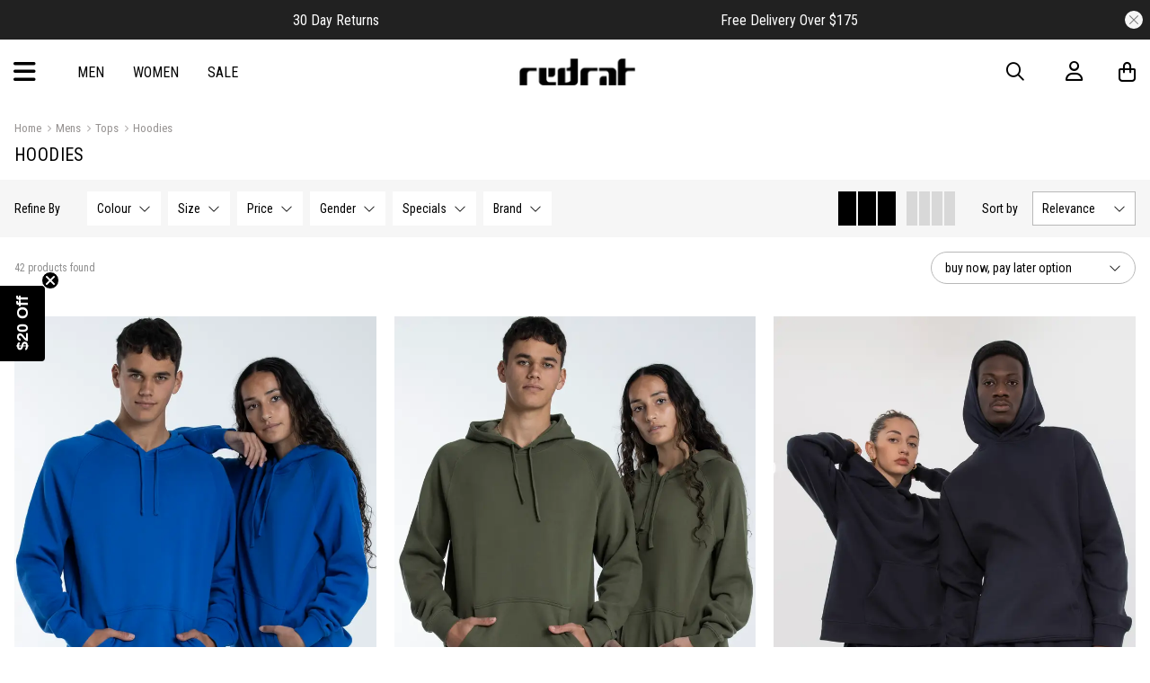

--- FILE ---
content_type: text/html;charset=UTF-8
request_url: https://www.redrat.co.nz/c/mens/tops/hoodies
body_size: 59505
content:

<!DOCTYPE html>
<html>
<head>
<title>Shop Mens Hoodies Online in New Zealand | Red Rat</title>
<link rel="canonical" href="https://www.redrat.co.nz/c/mens/tops/hoodies">
<meta name="og:title" property="og:title" content="Shop Mens Hoodies Online in New Zealand | Red Rat">
<meta name="og:url" property="og:url" content="https://www.redrat.co.nz/c/mens/tops/hoodies">
<meta name="description" property="description" content="Shop the latest Mens Hoodies online at Red Rat NZ. Buy now, pay later services available. Enjoy $7 flat rate shipping within New Zealand PLUS 30 day returns!">
<meta name="og:description" property="og:description" content="Shop the latest Mens Hoodies online at Red Rat NZ. Buy now, pay later services available. Enjoy $7 flat rate shipping within New Zealand PLUS 30 day returns!">
<meta name="og:type" property="og:type" content="product.group">
	<meta http-equiv="Content-Type" content="text/html; charset=UTF-8" />
	<meta name="viewport" content="width=device-width,initial-scale=1">
	<meta http-equiv="X-UA-Compatible" content="IE=11; IE=10; IE=9; IE=8; IE=EDGE">
	<meta name="p:domain_verify" content="e0a9ac56f33c7e0d7e40186c24a5158c"/>

	
	<link rel="shortcut icon" href="https://www.redrat.co.nz/content/images/favicon.ico" />
	<link href="https://www.redrat.co.nz/generic/fonts/fa-brands-400.woff2" as="font" type="font/woff2" crossorigin>
	<link href="https://www.redrat.co.nz/generic/fonts/fa-light-300.woff2" as="font" type="font/woff2" crossorigin>
	<link href="https://www.redrat.co.nz/generic/fonts/fa-regular-400.woff2" as="font" type="font/woff2" crossorigin>
	<link rel="preconnect" href="https://fonts.googleapis.com">
	<link rel="preconnect" href="https://fonts.gstatic.com" crossorigin>
	<link rel="preconnect" href="https://fonts.googleapis.com">
	<link href="https://fonts.googleapis.com/css2?family=Catamaran:wght@600&family=Roboto+Condensed:wght@300;400;500;700&display=swap" rel="stylesheet">

			<!-- Extra canonical URLs -->
		
	


	<link rel="stylesheet" href="/static/css/600942274?eNqFkGEOgjAMRo/CCaAaD7SUUbFxrMta1OM7BHQmJv5Zti/t+17mbhQHydqASwoJ/RVHUpiNAxuXW0wTKBvBWaLhnVQmgn7mMICrok69auNumBn7QBtPURWcl0ztxA+Ouo797epFTC1jasfMw173nVYoXzwoGtDDKEcMoHdOlOF47A7dCdz63BSXgnYM0mPY14tkolRGNtAvy1TOl0fhvj3rcGC1svJJflH8hfxVZqsQa/Geb5SvsBZffrRxaDLpE7RyqDI=">
	<!-- TrustBox script -->
	<script type="text/javascript" src="//widget.trustpilot.com/bootstrap/v5/tp.widget.bootstrap.min.js" async></script>
	<!-- End TrustBox script -->

<script>
psdatalayer = [{"klaviyocartitems":[],"klaviyo":{"itemglue":" - ","islive":true,"cartkey":"f84a70750b2025f7b15c1cffab367a42","total":0,"klaviyocartitems":[]},"visitorip":"3.149.26.135","visitorType":"general","google_tag_params":{"ecomm_pageType":"other"},"pagetype":"category"}];
dataLayer = psdatalayer;
</script>

<!-- Google Tag Manager -->
<script>(function(w,d,s,l,i){w[l]=w[l]||[];w[l].push({'gtm.start':
new Date().getTime(),event:'gtm.js'});var f=d.getElementsByTagName(s)[0],
j=d.createElement(s),dl=l!='dataLayer'?'&l='+l:'';j.async=true;j.src=
'//www.googletagmanager.com/gtm.js?id='+i+dl;f.parentNode.insertBefore(j,f);
})(window,document,'script','dataLayer','GTM-K4WPHZ');</script>
<!-- End Google Tag Manager -->
</head>

<body class="">

<!-- Google Tag Manager (noscript) -->
<noscript><iframe src="//www.googletagmanager.com/ns.html?id=GTM-K4WPHZ"
height="0" width="0" style="display:none;visibility:hidden"></iframe></noscript>
<!-- End Google Tag Manager (noscript) -->
	<script>
                window.checkout = {"baseurl":"\/","checkouturl":"\/checkout","assets":{"brandlogo":{"logo":{"image1x":"https:\/\/www.redrat.co.nz\/content\/images\/logo-red-rat.png","image2x":"https:\/\/www.redrat.co.nz\/content\/images\/logo-red-rat.png","imagesvg":"","alt":"Red Rat"}},"visacard":{"assetName":"Visa","url":"http:\/\/www.visa.com\/","icon":{"image2x":"https:\/\/www.redrat.co.nz\/generic\/images\/checkout\/payment-logo-visa.png?height=32","image1x":"https:\/\/www.redrat.co.nz\/generic\/images\/checkout\/payment-logo-visa.png?height=16","alt":"Visa"},"footer":{"image2x":"https:\/\/www.redrat.co.nz\/generic\/images\/checkout\/payment-logo-visa.png?width=100","image1x":"https:\/\/www.redrat.co.nz\/generic\/images\/checkout\/payment-logo-visa.png?width=50","alt":"Visa"}},"visacard_light":{"assetName":"Visa (light)","url":"http:\/\/www.visa.com\/","icon":{"image2x":"https:\/\/www.redrat.co.nz\/generic\/images\/checkout\/payment-logo-visa-light.png?height=32","image1x":"https:\/\/www.redrat.co.nz\/generic\/images\/checkout\/payment-logo-visa-light.png?height=16","alt":"Visa"},"footer":{"image2x":"https:\/\/www.redrat.co.nz\/generic\/images\/checkout\/payment-logo-visa-light.png?width=100","image1x":"https:\/\/www.redrat.co.nz\/generic\/images\/checkout\/payment-logo-visa-light.png?width=50","alt":"Visa"}},"mastercard":{"assetName":"MasterCard","url":"https:\/\/www.mastercard.com\/","icon":{"image2x":"https:\/\/www.redrat.co.nz\/generic\/images\/checkout\/payment-logo-mastercard-dark.png?height=32","image1x":"https:\/\/www.redrat.co.nz\/generic\/images\/checkout\/payment-logo-mastercard-dark.png?height=16","alt":"Mastercard"},"footer":{"image2x":"https:\/\/www.redrat.co.nz\/generic\/images\/checkout\/payment-logo-mastercard-dark.png?width=100","image1x":"https:\/\/www.redrat.co.nz\/generic\/images\/checkout\/payment-logo-mastercard-dark.png?width=50","alt":"Mastercard"}},"mastercard_light":{"assetName":"MasterCard (light)","url":"https:\/\/www.mastercard.com\/","icon":{"image2x":"https:\/\/www.redrat.co.nz\/generic\/images\/checkout\/payment-logo-mastercard-light.png?height=32","image1x":"https:\/\/www.redrat.co.nz\/generic\/images\/checkout\/payment-logo-mastercard-light.png?height=16","alt":"Mastercard"},"footer":{"image2x":"https:\/\/www.redrat.co.nz\/generic\/images\/checkout\/payment-logo-mastercard-light.png?width=100","image1x":"https:\/\/www.redrat.co.nz\/generic\/images\/checkout\/payment-logo-mastercard-light.png?width=50","alt":"Mastercard"}},"amexcard":{"assetName":"American Express","url":"https:\/\/www.americanexpress.com\/","icon":{"image2x":"https:\/\/www.redrat.co.nz\/generic\/images\/checkout\/payment-logo-american-express.png?height=32","image1x":"https:\/\/www.redrat.co.nz\/generic\/images\/checkout\/payment-logo-american-express.png?height=16","alt":"American Express"},"footer":{"image2x":"https:\/\/www.redrat.co.nz\/generic\/images\/checkout\/payment-logo-american-express.png?width=100","image1x":"https:\/\/www.redrat.co.nz\/generic\/images\/checkout\/payment-logo-american-express.png?width=50","alt":"American Express"}},"amexcard_light":{"assetName":"American Express (light)","url":"https:\/\/www.americanexpress.com\/","icon":{"image2x":"https:\/\/www.redrat.co.nz\/generic\/images\/checkout\/payment-logo-american-express-light.png?height=32","image1x":"https:\/\/www.redrat.co.nz\/generic\/images\/checkout\/payment-logo-american-express-light.png?height=16","alt":"American Express"},"footer":{"image2x":"https:\/\/www.redrat.co.nz\/generic\/images\/checkout\/payment-logo-american-express-light.png?width=100","image1x":"https:\/\/www.redrat.co.nz\/generic\/images\/checkout\/payment-logo-american-express-light.png?width=50","alt":"American Express"}},"qcard":{"assetName":"Q Card","url":"https:\/\/www.qcard.co.nz\/","icon":{"image2x":"https:\/\/www.redrat.co.nz\/generic\/images\/checkout\/qcard-ret.png?height=32","image1x":"https:\/\/www.redrat.co.nz\/generic\/images\/checkout\/qcard.png?height=16","alt":"Q Card"},"footer":{"image2x":"https:\/\/www.redrat.co.nz\/generic\/images\/checkout\/payment-logo-qcard.png?width=100","image1x":"https:\/\/www.redrat.co.nz\/generic\/images\/checkout\/payment-logo-qcard.png?width=50","alt":"Q Card"}},"jcb":{"assetName":"JCB (Japan Credit Bureau)","url":"https:\/\/www.global.jcb\/en\/","icon":{"image2x":"https:\/\/www.redrat.co.nz\/generic\/images\/checkout\/payment-logo-jcb-dark.png?height=32","image1x":"https:\/\/www.redrat.co.nz\/generic\/images\/checkout\/payment-logo-jcb-dark.png?height=16","alt":"JCB"},"footer":{"image2x":"https:\/\/www.redrat.co.nz\/generic\/images\/checkout\/payment-logo-jcb-dark.png?width=100","image1x":"https:\/\/www.redrat.co.nz\/generic\/images\/checkout\/payment-logo-jcb-dark.png?width=50","alt":"JCB"}},"jcb_light":{"assetName":"JCB (Japan Credit Bureau)","url":"https:\/\/www.global.jcb\/en\/","icon":{"image2x":"https:\/\/www.redrat.co.nz\/generic\/images\/checkout\/payment-logo-jcb.png?height=32","image1x":"https:\/\/www.redrat.co.nz\/generic\/images\/checkout\/payment-logo-jcb.png?height=16","alt":"JCB"},"footer":{"image2x":"https:\/\/www.redrat.co.nz\/generic\/images\/checkout\/payment-logo-jcb.png?width=100","image1x":"https:\/\/www.redrat.co.nz\/generic\/images\/checkout\/payment-logo-jcb.png?width=50","alt":"JCB"}},"generic":{"assetName":"Generic","url":"","icon":{"image2x":"https:\/\/www.redrat.co.nz\/generic\/images\/checkout\/payment-logo-default-credit-card.svg?height=32","image1x":"https:\/\/www.redrat.co.nz\/generic\/images\/checkout\/payment-logo-default-credit-card.svg?height=16","alt":"Credit Card"}},"generic_light":{"assetName":"Generic (light)","url":"","icon":{"image2x":"https:\/\/www.redrat.co.nz\/generic\/images\/checkout\/payment-logo-default-credit-card-light.svg?height=32","image1x":"https:\/\/www.redrat.co.nz\/generic\/images\/checkout\/payment-logo-default-credit-card-light.svg?height=16","alt":"Credit Card"}},"gemvisa":{"url":"https:\/\/www.gemfinance.co.nz\/","icon":{"image2x":"https:\/\/www.redrat.co.nz\/generic\/images\/checkout\/payment-logo-gem.png?height=32","image1x":"https:\/\/www.redrat.co.nz\/generic\/images\/checkout\/payment-logo-gem.png?height=16","alt":"Gem Visa"},"footer":{"image2x":"https:\/\/www.redrat.co.nz\/generic\/images\/checkout\/payment-logo-gem.png?width=100","image1x":"https:\/\/www.redrat.co.nz\/generic\/images\/checkout\/payment-logo-gem.png?width=50","alt":"Gem Visa"}},"stripe_logo":{"url":"https:\/\/stripe.com\/","footer":{"image2x":"https:\/\/www.redrat.co.nz\/generic\/images\/checkout\/payment-logo-stripe.png?width=100","image1x":"https:\/\/www.redrat.co.nz\/generic\/images\/checkout\/payment-logo-stripe.png?width=50","alt":"Stripe"}},"stripe_logo_light":{"url":"https:\/\/stripe.com\/","footer":{"image2x":"https:\/\/www.redrat.co.nz\/generic\/images\/checkout\/payment-logo-stripe-light.png?width=100","image1x":"https:\/\/www.redrat.co.nz\/generic\/images\/checkout\/payment-logo-stripe-light.png?width=50","alt":"Stripe"}},"paymentexpress":{"url":"https:\/\/www.windcave.com\/","footer":{"image2x":"https:\/\/www.redrat.co.nz\/generic\/images\/checkout\/payment-logo-windcave-dark.png?width=100","image1x":"https:\/\/www.redrat.co.nz\/generic\/images\/checkout\/payment-logo-windcave-dark.png?width=50","alt":"Windcave"}},"paymentexpress_light":{"url":"https:\/\/www.windcave.com\/","footer":{"image2x":"https:\/\/www.redrat.co.nz\/generic\/images\/checkout\/payment-logo-windcave.png?width=100","image1x":"https:\/\/www.redrat.co.nz\/generic\/images\/checkout\/payment-logo-windcave.png?width=50","alt":"Windcave"}},"paymark":{"url":"https:\/\/www.paymark.co.nz\/products\/online-eftpos\/consumer\/","logo":{"image2x":"https:\/\/www.redrat.co.nz\/generic\/images\/checkout\/logo-online-eftpos.png?height=36","image1x":"https:\/\/www.redrat.co.nz\/generic\/images\/checkout\/logo-online-eftpos.png?height=18","alt":"Online EFTPOS"},"logo_light":{"image2x":"https:\/\/www.redrat.co.nz\/generic\/images\/checkout\/logo-online-eftpos-light.svg?height=36","image1x":"https:\/\/www.redrat.co.nz\/generic\/images\/checkout\/logo-online-eftpos-light.svg?height=18","alt":"Online EFTPOS"},"footer":{"image2x":"https:\/\/www.redrat.co.nz\/generic\/images\/checkout\/payment-logo-online-eftpos.png?width=100","image1x":"https:\/\/www.redrat.co.nz\/generic\/images\/checkout\/payment-logo-online-eftpos.png?width=50","alt":"Online EFTPOS"},"footer_light":{"image2x":"https:\/\/www.redrat.co.nz\/generic\/images\/checkout\/payment-logo-online-eftpos-light.png?width=100","image1x":"https:\/\/www.redrat.co.nz\/generic\/images\/checkout\/payment-logo-online-eftpos-light.png?width=50","alt":"Online EFTPOS"}},"applepay":{"url":"https:\/\/www.apple.com\/apple-pay\/","logo":{"image":"https:\/\/www.redrat.co.nz\/generic\/images\/checkout\/logo-applepay.svg","alt":"Apple Pay"},"logo_light":{"image":"https:\/\/www.redrat.co.nz\/generic\/images\/checkout\/logo-applepay-light.svg","alt":"Apple Pay"},"footer":{"image2x":"https:\/\/www.redrat.co.nz\/generic\/images\/checkout\/payment-logo-applepay-dark.png?width=100","image1x":"https:\/\/www.redrat.co.nz\/generic\/images\/checkout\/payment-logo-applepay-dark.png?width=50","alt":"Apple Pay"},"footer_light":{"image2x":"https:\/\/www.redrat.co.nz\/generic\/images\/checkout\/payment-logo-applepay.png?width=100","image1x":"https:\/\/www.redrat.co.nz\/generic\/images\/checkout\/payment-logo-applepay.png?width=50","alt":"Apple Pay"}},"afterpay":{"url":"https:\/\/www.afterpay.com","logo":{"image":"https:\/\/www.redrat.co.nz\/generic\/images\/checkout\/logo-afterpay.svg","alt":"Afterpay"},"logo_light":{"image":"https:\/\/www.redrat.co.nz\/generic\/images\/checkout\/logo-afterpay-light.svg","alt":"Afterpay"},"pay":{"image":"https:\/\/www.redrat.co.nz\/generic\/images\/checkout\/pay-button-afterpay-light.svg","alt":"Pay now with Afterpay"},"pay_light":{"image":"https:\/\/www.redrat.co.nz\/generic\/images\/checkout\/pay-button-afterpay-dark.svg","alt":"Pay now with Afterpay"},"footer":{"image2x":"https:\/\/www.redrat.co.nz\/generic\/images\/checkout\/payment-logo-afterpay.png?width=100","image1x":"https:\/\/www.redrat.co.nz\/generic\/images\/checkout\/payment-logo-afterpay.png?width=50","alt":"Afterpay"},"footer_light":{"image2x":"https:\/\/www.redrat.co.nz\/generic\/images\/checkout\/payment-logo-afterpay-light.png?width=100","image1x":"https:\/\/www.redrat.co.nz\/generic\/images\/checkout\/payment-logo-afterpay-light.png?width=50","alt":"Afterpay"}},"laybuy":{"url":"https:\/\/www.laybuy.com\/","logo":{"image":"https:\/\/www.redrat.co.nz\/generic\/images\/checkout\/logo-laybuy-by-klarna.svg","alt":"Laybuy"},"logo_light":{"image":"https:\/\/www.redrat.co.nz\/generic\/images\/checkout\/logo-laybuy-by-klarna.svg","alt":"Laybuy"},"footer":{"image2x":"https:\/\/www.redrat.co.nz\/generic\/images\/checkout\/payment-logo-laybuy-by-klarna.svg","image1x":"https:\/\/www.redrat.co.nz\/generic\/images\/checkout\/payment-logo-laybuy-by-klarna.svg","alt":"Laybuy"},"footer_light":{"image2x":"https:\/\/www.redrat.co.nz\/generic\/images\/checkout\/payment-logo-laybuy-by-klarna-light.svg","image1x":"https:\/\/www.redrat.co.nz\/generic\/images\/checkout\/payment-logo-laybuy-by-klarna-light.svg","alt":"Laybuy"}},"oxipay":{"url":"https:\/\/oxipay.co.nz\/","logo":{"image":"https:\/\/www.redrat.co.nz\/generic\/images\/checkout\/logo-oxipay.svg","alt":"Oxipay"},"logo_light":{"image":"https:\/\/www.redrat.co.nz\/generic\/images\/checkout\/logo-oxipay-light.svg","alt":"Oxipay"},"footer":{"image2x":"https:\/\/www.redrat.co.nz\/generic\/images\/checkout\/payment-logo-oxipay.png?width=100","image1x":"https:\/\/www.redrat.co.nz\/generic\/images\/checkout\/payment-logo-oxipay.png?width=50","alt":"Oxipay"},"footer_light":{"image2x":"https:\/\/www.redrat.co.nz\/generic\/images\/checkout\/payment-logo-oxipay-light.png?width=100","image1x":"https:\/\/www.redrat.co.nz\/generic\/images\/checkout\/payment-logo-oxipay-light.png?width=50","alt":"Oxipay"}},"humm":{"url":{"AU":"https:\/\/www.shophumm.com.au\/","NZ":"https:\/\/www.shophumm.co.nz\/"},"logo":{"image":"https:\/\/www.redrat.co.nz\/generic\/images\/checkout\/logo-humm.png","alt":"Humm"},"logo_light":{"image":"https:\/\/www.redrat.co.nz\/generic\/images\/checkout\/logo-humm-light.png","alt":"Humm"},"footer":{"image2x":"https:\/\/www.redrat.co.nz\/generic\/images\/checkout\/payment-logo-humm-dark.png?width=100","image1x":"https:\/\/www.redrat.co.nz\/generic\/images\/checkout\/payment-logo-humm-dark.png?width=50","alt":"Humm"},"footer_light":{"image2x":"https:\/\/www.redrat.co.nz\/generic\/images\/checkout\/payment-logo-humm.png?width=100","image1x":"https:\/\/www.redrat.co.nz\/generic\/images\/checkout\/payment-logo-humm.png?width=50","alt":"Humm"}},"paypal":{"url":"https:\/\/www.paypal.com","logo":{"image":"https:\/\/www.redrat.co.nz\/generic\/images\/checkout\/logo-paypal.svg","alt":"PayPal"},"logo_light":{"image":"https:\/\/www.redrat.co.nz\/generic\/images\/checkout\/logo-paypal-white.svg","alt":"PayPal"},"footer":{"image2x":"https:\/\/www.redrat.co.nz\/generic\/images\/checkout\/payment-logo-paypal.png?width=100","image1x":"https:\/\/www.redrat.co.nz\/generic\/images\/checkout\/payment-logo-paypal.png?width=50","alt":"PayPal"},"footer_light":{"image2x":"https:\/\/www.redrat.co.nz\/generic\/images\/checkout\/payment-logo-paypal-light.png?width=100","image1x":"https:\/\/www.redrat.co.nz\/generic\/images\/checkout\/payment-logo-paypal-light.png?width=50","alt":"PayPal"}},"partpay":{"url":"https:\/\/partpay.co.nz\/","logo":{"image":"https:\/\/www.redrat.co.nz\/generic\/images\/checkout\/logo-partpay.svg","alt":"PartPay"},"footer":{"image2x":"https:\/\/www.redrat.co.nz\/generic\/images\/checkout\/payment-logo-partpay.png?width=100","image1x":"https:\/\/www.redrat.co.nz\/generic\/images\/checkout\/payment-logo-partpay.png?width=50","alt":"PartPay"}},"genoapay":{"url":"https:\/\/www.genoapay.com\/","logo":{"image":"https:\/\/www.redrat.co.nz\/generic\/images\/checkout\/logo-genoapay.svg","alt":"Genoapay"},"logo_light":{"image":"https:\/\/www.redrat.co.nz\/generic\/images\/checkout\/logo-genoapay-light.svg","alt":"Genoapay"},"footer":{"image2x":"https:\/\/www.redrat.co.nz\/generic\/images\/checkout\/payment-logo-genoapay.png?width=100","image1x":"https:\/\/www.redrat.co.nz\/generic\/images\/checkout\/payment-logo-genoapay.png?width=50","alt":"Genoapay"},"footer_light":{"image2x":"https:\/\/www.redrat.co.nz\/generic\/images\/checkout\/payment-logo-genoapay-light.png?width=100","image1x":"https:\/\/www.redrat.co.nz\/generic\/images\/checkout\/payment-logo-genoapay-light.png?width=50","alt":"Genoapay"}},"latitudepay":{"url":"https:\/\/www.latitudepay.com\/","logo":{"image":"https:\/\/www.redrat.co.nz\/generic\/images\/checkout\/logo-latitudepay.svg","alt":"LatitudePay"},"logo_light":{"image":"https:\/\/www.redrat.co.nz\/generic\/images\/checkout\/logo-latitudepay-white.svg","alt":"LatitudePay"},"footer":{"image2x":"https:\/\/www.redrat.co.nz\/generic\/images\/checkout\/payment-logo-latitudepay.png?width=100","image1x":"https:\/\/www.redrat.co.nz\/generic\/images\/checkout\/payment-logo-latitudepay.png?width=50","alt":"LatitudePay"},"footer_light":{"image2x":"https:\/\/www.redrat.co.nz\/generic\/images\/checkout\/payment-logo-latitudepay-light.png?width=100","image1x":"https:\/\/www.redrat.co.nz\/generic\/images\/checkout\/payment-logo-latitudepay-light.png?width=50","alt":"LatitudePay"}},"alipay":{"url":"https:\/\/intl.alipay.com\/","logo":{"image":"https:\/\/www.redrat.co.nz\/generic\/images\/checkout\/alipay-ret.png","imagesm":"https:\/\/www.redrat.co.nz\/generic\/images\/checkout\/alipay-ret.png?height=24","imagemd":"https:\/\/www.redrat.co.nz\/generic\/images\/checkout\/alipay-ret.png?height=48","imagelg":"https:\/\/www.redrat.co.nz\/generic\/images\/checkout\/alipay-ret.png?height=96","imagexl":"https:\/\/www.redrat.co.nz\/generic\/images\/checkout\/alipay-ret.png?height=192","alt":"Alipay"},"logo_light":{"image":"https:\/\/www.redrat.co.nz\/generic\/images\/checkout\/alipay-light-ret.png","imagesm":"https:\/\/www.redrat.co.nz\/generic\/images\/checkout\/alipay-light-ret.png?height=24","imagemd":"https:\/\/www.redrat.co.nz\/generic\/images\/checkout\/alipay-light-ret.png?height=48","imagelg":"https:\/\/www.redrat.co.nz\/generic\/images\/checkout\/alipay-light-ret.png?height=96","imagexl":"https:\/\/www.redrat.co.nz\/generic\/images\/checkout\/alipay-light-ret.png?height=192","alt":"Alipay"},"footer":{"image2x":"https:\/\/www.redrat.co.nz\/generic\/images\/checkout\/payment-logo-alipay.png?width=100","image1x":"https:\/\/www.redrat.co.nz\/generic\/images\/checkout\/payment-logo-alipay.png?width=50","alt":"Alipay"},"footer_light":{"image2x":"https:\/\/www.redrat.co.nz\/generic\/images\/checkout\/payment-logo-alipay-light.png?width=100","image1x":"https:\/\/www.redrat.co.nz\/generic\/images\/checkout\/payment-logo-alipay-light.png?width=50","alt":"Alipay"}},"wechat":{"url":"https:\/\/pay.weixin.qq.com\/index.php\/public\/wechatpay","logo":{"image":"https:\/\/www.redrat.co.nz\/generic\/images\/checkout\/wechat-ret.png","imagesm":"https:\/\/www.redrat.co.nz\/generic\/images\/checkout\/wechat-ret.png?height=24","imagemd":"https:\/\/www.redrat.co.nz\/generic\/images\/checkout\/wechat-ret.png?height=48","imagelg":"https:\/\/www.redrat.co.nz\/generic\/images\/checkout\/wechat-ret.png?height=96","imagexl":"https:\/\/www.redrat.co.nz\/generic\/images\/checkout\/wechat-ret.png?height=192","alt":"WeChat Pay"},"logo_light":{"image":"https:\/\/www.redrat.co.nz\/generic\/images\/checkout\/wechat-ret-light.png","imagesm":"https:\/\/www.redrat.co.nz\/generic\/images\/checkout\/wechat-ret-light.png?height=24","imagemd":"https:\/\/www.redrat.co.nz\/generic\/images\/checkout\/wechat-ret-light.png?height=48","imagelg":"https:\/\/www.redrat.co.nz\/generic\/images\/checkout\/wechat-ret-light.png?height=96","imagexl":"https:\/\/www.redrat.co.nz\/generic\/images\/checkout\/wechat-ret-light.png?height=192","alt":"WeChat Pay"},"footer":{"image2x":"https:\/\/www.redrat.co.nz\/generic\/images\/checkout\/payment-logo-wechat.png?width=100","image1x":"https:\/\/www.redrat.co.nz\/generic\/images\/checkout\/payment-logo-wechat.png?width=50","alt":"WeChat"},"footer_light":{"image2x":"https:\/\/www.redrat.co.nz\/generic\/images\/checkout\/payment-logo-wechat-light.png?width=100","image1x":"https:\/\/www.redrat.co.nz\/generic\/images\/checkout\/payment-logo-wechat-light.png?width=50","alt":"WeChat"}},"unionpay":{"url":"https:\/\/www.unionpayintl.com","logo":{"image":"https:\/\/www.redrat.co.nz\/generic\/images\/checkout\/logo-unionpay.png","imagesm":"https:\/\/www.redrat.co.nz\/generic\/images\/checkout\/logo-unionpay.png?height=24","imagemd":"https:\/\/www.redrat.co.nz\/generic\/images\/checkout\/logo-unionpay.png?height=48","imagelg":"https:\/\/www.redrat.co.nz\/generic\/images\/checkout\/logo-unionpay.png?height=96","imagexl":"https:\/\/www.redrat.co.nz\/generic\/images\/checkout\/logo-unionpay.png?height=192","alt":"Union Pay"},"logo_light":{"image":"https:\/\/www.redrat.co.nz\/generic\/images\/checkout\/logo-unionpay-light.png","imagesm":"https:\/\/www.redrat.co.nz\/generic\/images\/checkout\/logo-unionpay-light.png?height=24","imagemd":"https:\/\/www.redrat.co.nz\/generic\/images\/checkout\/logo-unionpay-light.png?height=48","imagelg":"https:\/\/www.redrat.co.nz\/generic\/images\/checkout\/logo-unionpay-light.png?height=96","imagexl":"https:\/\/www.redrat.co.nz\/generic\/images\/checkout\/logo-unionpay-light.png?height=192","alt":"Union Pay"},"footer":{"image2x":"https:\/\/www.redrat.co.nz\/generic\/images\/checkout\/payment-logo-unionpay.png?width=100","image1x":"https:\/\/www.redrat.co.nz\/generic\/images\/checkout\/payment-logo-unionpay.png?width=50","alt":"Union Pay"},"footer_light":{"image2x":"https:\/\/www.redrat.co.nz\/generic\/images\/checkout\/payment-logo-unionpay-light.png?width=100","image1x":"https:\/\/www.redrat.co.nz\/generic\/images\/checkout\/payment-logo-unionpay-light.png?width=50","alt":"Union Pay"}},"zip":{"url":"https:\/\/zip.co","logo":{"image":"https:\/\/www.redrat.co.nz\/generic\/images\/checkout\/logo-zip.svg","alt":"Zip"},"logo_light":{"image":"https:\/\/www.redrat.co.nz\/generic\/images\/checkout\/logo-zip-light.svg","alt":"Zip"},"footer":{"image2x":"https:\/\/www.redrat.co.nz\/generic\/images\/checkout\/payment-logo-zip.svg?width=100","image1x":"https:\/\/www.redrat.co.nz\/generic\/images\/checkout\/payment-logo-zip.svg?width=50","alt":"Zip"},"footer_light":{"image2x":"https:\/\/www.redrat.co.nz\/generic\/images\/checkout\/payment-logo-zip-light.svg?width=100","image1x":"https:\/\/www.redrat.co.nz\/generic\/images\/checkout\/payment-logo-zip-light.svg?width=50","alt":"Zip"}},"klarna":{"url":"https:\/\/www.klarna.com","logo":{"image":"https:\/\/www.redrat.co.nz\/generic\/images\/checkout\/logo-klarna.svg","alt":"Klarna"},"logo_light":{"image":"https:\/\/www.redrat.co.nz\/generic\/images\/checkout\/logo-klarna-light.svg","alt":"Klarna"},"footer":{"image2x":"https:\/\/www.redrat.co.nz\/generic\/images\/checkout\/payment-logo-klarna.png?width=100","image1x":"https:\/\/www.redrat.co.nz\/generic\/images\/checkout\/payment-logo-klarna.png?width=50","alt":"Klarna"},"footer_light":{"image2x":"https:\/\/www.redrat.co.nz\/generic\/images\/checkout\/payment-logo-klarna-light.png?width=100","image1x":"https:\/\/www.redrat.co.nz\/generic\/images\/checkout\/payment-logo-klarna-light.png?width=50","alt":"Klarna"}},"google":{"icon":{"image2x":"https:\/\/www.redrat.co.nz\/generic\/images\/logo-powered-by-google-colour-retina.png","image1x":"https:\/\/www.redrat.co.nz\/generic\/images\/logo-powered-by-google-colour.png","alt":"Powered by Google"}},"addressattribution":{"icon":{"image2x":false,"image1x":false,"alt":""}},"asb":{"logo":{"image1x":"https:\/\/www.redrat.co.nz\/generic\/images\/checkout\/logo-asb.svg","imagepopup":"https:\/\/www.redrat.co.nz\/generic\/images\/checkout\/ico-paymark-asb.svg","alt":"ASB"}},"cooperative":{"logo":{"image1x":"https:\/\/www.redrat.co.nz\/generic\/images\/checkout\/logo-co-op.svg","imagepopup":"https:\/\/www.redrat.co.nz\/generic\/images\/checkout\/ico-paymark-co-op.svg","alt":"The Co-operative Bank"}},"westpac":{"logo":{"image1x":"https:\/\/www.redrat.co.nz\/generic\/images\/checkout\/logo-westpac.svg","imagepopup":"https:\/\/www.redrat.co.nz\/generic\/images\/checkout\/ico-paymark-westpac.svg","alt":"Westpac"}},"heartland":{"logo":{"image1x":"https:\/\/www.redrat.co.nz\/generic\/images\/checkout\/logo-heartland.svg","imagepopup":"https:\/\/www.redrat.co.nz\/generic\/images\/checkout\/ico-paymark-heartland.svg","alt":"Heartland"}},"flags":{"nz":"https:\/\/www.redrat.co.nz\/generic\/images\/checkout\/flag-nz.svg","au":"https:\/\/www.redrat.co.nz\/generic\/images\/checkout\/flag-au.svg","uk":"https:\/\/www.redrat.co.nz\/generic\/images\/checkout\/flag-uk.svg","gb":"https:\/\/www.redrat.co.nz\/generic\/images\/checkout\/flag-uk.svg","us":"https:\/\/www.redrat.co.nz\/generic\/images\/checkout\/flag-us.svg","international":"https:\/\/www.redrat.co.nz\/generic\/images\/checkout\/flag-international.svg"}},"cartstates":{"iscustomer":false,"paymentservice":"","paymenttype":"ALLPAID","submitpayment":null,"progress":{"basket":{"status":"pending"},"delivery":{"status":"pending"},"payment":{"status":"pending"}},"showaddresssummary":false,"editedfields":[],"fullypaid":true,"isloggedin":false,"onlyegiftcards":false,"showcontactsummary":false,"showdeliverysummary":false,"showbillingsummary":true,"showgiftwrap":false,"cartitemshash":2723407904,"cartpaymenthash":"mCBXXvgvXEctMKal5ZuXlbOFzMexkNLlJBzMbVl3s98","locale":{"code":"NZ","name":"New Zealand"},"oneclickcheckout":false,"editdeliveryaddress":null,"currentcompleteblock":null},"ordersummary":{"currencydata":{"code":"NZD","symbol":"$","precision":"2"},"itemcount":0,"subtotal":0,"freighttbc":true,"freightlabel":"Shipping","freightdescription":"Shipping","freight":0,"discountcode":null,"discount":0,"discountcodeamount":0,"outstanding":0,"total":0,"payments":[],"charges":[],"giftcards":[],"giftcardtotal":0,"freeshippingmessage":"You qualify for FREE SHIPPING!","tax":0,"discountcodedata":null,"hasessentialsmix":false,"showzaprebate":false,"zaprebatepercentage":"0.05"},"customerdata":{},"deliverydata":{"deliver":{"saveddeliveryaddress":false,"templatestring":{"DELIVERY_DISABLED_MESSAGE":"DELIVERY_DISABLED_MESSAGE"},"freeshippingupsell":{"isavailable":false,"spent":0,"tospend":0,"progress":0,"message":""}},"collect":{"regions":{"Northland":"Northland","Auckland":"Auckland","Waikato":"Waikato","Bay Of Plenty":"Bay Of Plenty","Manawatu\/Wanganui":"Manawatu\/Wanganui","Wellington":"Wellington"},"stores":[],"selectedregion":null,"selectedstore":null},"parcelcollect":{"selectedpoint":null},"enableddeliveries":{"deliver":false,"collect":false,"parcelcollect":false},"deliverymethod":null,"estimate":{"enabled":false,"title":"Estimated delivery","address":"Select options for an estimated cost","freight":null},"templatestring":{"CHECKOUT_LOCALE_SELECTOR_MESSAGE":""}},"paymentdata":{"creditcard":{"savedcards":[]},"m2kgiftcards":[],"m2kstorecredits":[],"templatestring":{"PROMO_CODE_INPUT_LABEL":"Promo Code","CHECKOUT_GIFT_CARD_LABEL":"Gift Card"},"enabledpayments":{"pxfusion":true,"pxpost":true,"pxpay20":false,"transactor":false,"applepay":false,"ezipay":false,"m2kgiftcard":true,"m2kloyalty":false,"oxipay":false,"humm":false,"laybuy":false,"afterpay":true,"paypal":false,"alipay":false,"wechat":false,"paymark":true,"genoapay":false,"latitudepay":false,"stripe":false,"stripeapplepay":false,"unionpay":false,"zip":true,"zap":true,"ezpay":true,"ezpayandzap":false,"splitpay":true,"splitpaysavedcard":true,"klarna":true},"currentpayment":{"type":"ALLPAID","nicename":"Completed","allpaid":{"paymenturl":"https:\/\/www.redrat.co.nz\/checkout-api\/finishpayment","available":true,"error":""},"cartfrozen":false,"reseturl":"\/checkout-api\/resetpayments","continueurl":""},"configuredpayments":{"pxfusion":{"name":"pxfusion","service":"windcave","partial":false,"sequence":1,"assets":{"paymentexpress":{"url":"https:\/\/www.windcave.com\/","footer":{"image2x":"https:\/\/www.redrat.co.nz\/generic\/images\/checkout\/payment-logo-windcave-dark.png?width=100","image1x":"https:\/\/www.redrat.co.nz\/generic\/images\/checkout\/payment-logo-windcave-dark.png?width=50","alt":"Windcave"}},"visacard":{"assetName":"Visa","url":"http:\/\/www.visa.com\/","icon":{"image2x":"https:\/\/www.redrat.co.nz\/generic\/images\/checkout\/payment-logo-visa.png?height=32","image1x":"https:\/\/www.redrat.co.nz\/generic\/images\/checkout\/payment-logo-visa.png?height=16","alt":"Visa"},"footer":{"image2x":"https:\/\/www.redrat.co.nz\/generic\/images\/checkout\/payment-logo-visa.png?width=100","image1x":"https:\/\/www.redrat.co.nz\/generic\/images\/checkout\/payment-logo-visa.png?width=50","alt":"Visa"}},"mastercard":{"assetName":"MasterCard","url":"https:\/\/www.mastercard.com\/","icon":{"image2x":"https:\/\/www.redrat.co.nz\/generic\/images\/checkout\/payment-logo-mastercard-dark.png?height=32","image1x":"https:\/\/www.redrat.co.nz\/generic\/images\/checkout\/payment-logo-mastercard-dark.png?height=16","alt":"Mastercard"},"footer":{"image2x":"https:\/\/www.redrat.co.nz\/generic\/images\/checkout\/payment-logo-mastercard-dark.png?width=100","image1x":"https:\/\/www.redrat.co.nz\/generic\/images\/checkout\/payment-logo-mastercard-dark.png?width=50","alt":"Mastercard"}},"amexcard":{"assetName":"American Express","url":"https:\/\/www.americanexpress.com\/","icon":{"image2x":"https:\/\/www.redrat.co.nz\/generic\/images\/checkout\/payment-logo-american-express.png?height=32","image1x":"https:\/\/www.redrat.co.nz\/generic\/images\/checkout\/payment-logo-american-express.png?height=16","alt":"American Express"},"footer":{"image2x":"https:\/\/www.redrat.co.nz\/generic\/images\/checkout\/payment-logo-american-express.png?width=100","image1x":"https:\/\/www.redrat.co.nz\/generic\/images\/checkout\/payment-logo-american-express.png?width=50","alt":"American Express"}},"jcb":{"assetName":"JCB (Japan Credit Bureau)","url":"https:\/\/www.global.jcb\/en\/","icon":{"image2x":"https:\/\/www.redrat.co.nz\/generic\/images\/checkout\/payment-logo-jcb-dark.png?height=32","image1x":"https:\/\/www.redrat.co.nz\/generic\/images\/checkout\/payment-logo-jcb-dark.png?height=16","alt":"JCB"},"footer":{"image2x":"https:\/\/www.redrat.co.nz\/generic\/images\/checkout\/payment-logo-jcb-dark.png?width=100","image1x":"https:\/\/www.redrat.co.nz\/generic\/images\/checkout\/payment-logo-jcb-dark.png?width=50","alt":"JCB"}},"qcard":{"assetName":"Q Card","url":"https:\/\/www.qcard.co.nz\/","icon":{"image2x":"https:\/\/www.redrat.co.nz\/generic\/images\/checkout\/qcard-ret.png?height=32","image1x":"https:\/\/www.redrat.co.nz\/generic\/images\/checkout\/qcard.png?height=16","alt":"Q Card"},"footer":{"image2x":"https:\/\/www.redrat.co.nz\/generic\/images\/checkout\/payment-logo-qcard.png?width=100","image1x":"https:\/\/www.redrat.co.nz\/generic\/images\/checkout\/payment-logo-qcard.png?width=50","alt":"Q Card"}}},"enabled":true,"express":false,"termsmessage":"","termsurl":"","serviceKey":{"service":"","type":"PXFUSION","key":"pxfusion"}},"pxpost":{"name":"pxpost","service":"windcave","partial":false,"sequence":1,"assets":[],"enabled":true,"express":false,"termsmessage":"","termsurl":"","serviceKey":{"service":"","type":"PXPOST","key":"pxpost"}},"klarna|other":{"name":"klarna","type":"other","serviceKey":{"service":"KLARNA","type":"OTHER","key":"klarna|other"},"partial":false,"sequence":7,"enabled":true,"express":false,"available":false,"clientConfig":{"lightaccordionimage":false},"assets":{"url":"https:\/\/www.klarna.com","logo":{"image":"https:\/\/www.redrat.co.nz\/generic\/images\/checkout\/logo-klarna.svg","alt":"Klarna"},"logo_light":{"image":"https:\/\/www.redrat.co.nz\/generic\/images\/checkout\/logo-klarna-light.svg","alt":"Klarna"},"footer":{"image2x":"https:\/\/www.redrat.co.nz\/generic\/images\/checkout\/payment-logo-klarna.png?width=100","image1x":"https:\/\/www.redrat.co.nz\/generic\/images\/checkout\/payment-logo-klarna.png?width=50","alt":"Klarna"},"footer_light":{"image2x":"https:\/\/www.redrat.co.nz\/generic\/images\/checkout\/payment-logo-klarna-light.png?width=100","image1x":"https:\/\/www.redrat.co.nz\/generic\/images\/checkout\/payment-logo-klarna-light.png?width=50","alt":"Klarna"}},"_key":"KLARNA","termsmessage":"","termsurl":""},"m2kgiftcard":{"name":"m2kgiftcard","partial":true,"sequence":3,"assets":[],"enabled":true,"express":false,"termsmessage":"","termsurl":"","serviceKey":{"service":"","type":"M2KGIFTCARD","key":"m2kgiftcard"}},"paymark":{"name":"paymark","partial":false,"sequence":11,"assets":{"url":"https:\/\/www.paymark.co.nz\/products\/online-eftpos\/consumer\/","logo":{"image2x":"https:\/\/www.redrat.co.nz\/generic\/images\/checkout\/logo-online-eftpos.png?height=36","image1x":"https:\/\/www.redrat.co.nz\/generic\/images\/checkout\/logo-online-eftpos.png?height=18","alt":"Online EFTPOS"},"logo_light":{"image2x":"https:\/\/www.redrat.co.nz\/generic\/images\/checkout\/logo-online-eftpos-light.svg?height=36","image1x":"https:\/\/www.redrat.co.nz\/generic\/images\/checkout\/logo-online-eftpos-light.svg?height=18","alt":"Online EFTPOS"},"footer":{"image2x":"https:\/\/www.redrat.co.nz\/generic\/images\/checkout\/payment-logo-online-eftpos.png?width=100","image1x":"https:\/\/www.redrat.co.nz\/generic\/images\/checkout\/payment-logo-online-eftpos.png?width=50","alt":"Online EFTPOS"},"footer_light":{"image2x":"https:\/\/www.redrat.co.nz\/generic\/images\/checkout\/payment-logo-online-eftpos-light.png?width=100","image1x":"https:\/\/www.redrat.co.nz\/generic\/images\/checkout\/payment-logo-online-eftpos-light.png?width=50","alt":"Online EFTPOS"}},"enabled":true,"express":false,"termsmessage":"","termsurl":"","serviceKey":{"service":"","type":"PAYMARK","key":"paymark"}},"afterpay":{"name":"afterpay","partial":false,"sequence":6,"assets":{"url":"https:\/\/www.afterpay.com","logo":{"image":"https:\/\/www.redrat.co.nz\/generic\/images\/checkout\/logo-afterpay.svg","alt":"Afterpay"},"logo_light":{"image":"https:\/\/www.redrat.co.nz\/generic\/images\/checkout\/logo-afterpay-light.svg","alt":"Afterpay"},"pay":{"image":"https:\/\/www.redrat.co.nz\/generic\/images\/checkout\/pay-button-afterpay-light.svg","alt":"Pay now with Afterpay"},"pay_light":{"image":"https:\/\/www.redrat.co.nz\/generic\/images\/checkout\/pay-button-afterpay-dark.svg","alt":"Pay now with Afterpay"},"footer":{"image2x":"https:\/\/www.redrat.co.nz\/generic\/images\/checkout\/payment-logo-afterpay.png?width=100","image1x":"https:\/\/www.redrat.co.nz\/generic\/images\/checkout\/payment-logo-afterpay.png?width=50","alt":"Afterpay"},"footer_light":{"image2x":"https:\/\/www.redrat.co.nz\/generic\/images\/checkout\/payment-logo-afterpay-light.png?width=100","image1x":"https:\/\/www.redrat.co.nz\/generic\/images\/checkout\/payment-logo-afterpay-light.png?width=50","alt":"Afterpay"}},"enabled":true,"express":false,"termsmessage":"","termsurl":"","serviceKey":{"service":"","type":"AFTERPAY","key":"afterpay"}},"zip":{"name":"zip","partial":false,"sequence":9,"assets":{"url":"https:\/\/zip.co","logo":{"image":"https:\/\/www.redrat.co.nz\/generic\/images\/checkout\/logo-zip.svg","alt":"Zip"},"logo_light":{"image":"https:\/\/www.redrat.co.nz\/generic\/images\/checkout\/logo-zip-light.svg","alt":"Zip"},"footer":{"image2x":"https:\/\/www.redrat.co.nz\/generic\/images\/checkout\/payment-logo-zip.svg?width=100","image1x":"https:\/\/www.redrat.co.nz\/generic\/images\/checkout\/payment-logo-zip.svg?width=50","alt":"Zip"},"footer_light":{"image2x":"https:\/\/www.redrat.co.nz\/generic\/images\/checkout\/payment-logo-zip-light.svg?width=100","image1x":"https:\/\/www.redrat.co.nz\/generic\/images\/checkout\/payment-logo-zip-light.svg?width=50","alt":"Zip"}},"enabled":true,"express":false,"termsmessage":"","termsurl":"","serviceKey":{"service":"","type":"ZIP","key":"zip"}},"ezpay":{"name":"ezpay","enabled":true,"assets":[],"partial":false,"sequence":2},"ezpayandzap":{"name":"ezpayandzap","enabled":false,"assets":[],"partial":false,"sequence":3},"zap":{"name":"zap","enabled":true,"assets":[],"partial":false,"sequence":4},"splitpay":{"name":"splitpay","enabled":true,"assets":[],"partial":false,"sequence":5},"splitpaysavedcard":{"name":"splitpaysavedcard","enabled":true,"assets":[],"partial":false,"sequence":13}},"allGiftCards":[]},"freightlocales":{"NZ":{"country":"New Zealand","code":"NZ","urlcode":"NZ","continent":"Oceania","currencycode":"NZD","currencysymbol":"$","currencyprecision":"2","isdcode":"64"}},"billinglocales":{"AF":{"country":"Afghanistan","code":"AF","urlcode":"AF","continent":"Asia","currencycode":null,"currencysymbol":null,"currencyprecision":null,"isdcode":"93"},"AL":{"country":"Albania","code":"AL","urlcode":"AL","continent":"Europe","currencycode":null,"currencysymbol":null,"currencyprecision":null,"isdcode":"355"},"DZ":{"country":"Algeria","code":"DZ","urlcode":"DZ","continent":"Africa","currencycode":null,"currencysymbol":null,"currencyprecision":null,"isdcode":"213"},"AS":{"country":"American Samoa","code":"AS","urlcode":"AS","continent":"Oceania","currencycode":null,"currencysymbol":null,"currencyprecision":null,"isdcode":"1"},"AD":{"country":"Andorra","code":"AD","urlcode":"AD","continent":"Europe","currencycode":null,"currencysymbol":null,"currencyprecision":null,"isdcode":"376"},"AO":{"country":"Angola","code":"AO","urlcode":"AO","continent":"Africa","currencycode":null,"currencysymbol":null,"currencyprecision":null,"isdcode":"244"},"AI":{"country":"Anguilla","code":"AI","urlcode":"AI","continent":"","currencycode":null,"currencysymbol":null,"currencyprecision":null,"isdcode":"1"},"AQ":{"country":"Antarctica","code":"AQ","urlcode":"AQ","continent":"","currencycode":null,"currencysymbol":null,"currencyprecision":null,"isdcode":"672"},"AG":{"country":"Antigua and Barbuda","code":"AG","urlcode":"AG","continent":"North America","currencycode":null,"currencysymbol":null,"currencyprecision":null,"isdcode":"1"},"AR":{"country":"Argentina","code":"AR","urlcode":"AR","continent":"South America","currencycode":null,"currencysymbol":null,"currencyprecision":null,"isdcode":"54"},"AM":{"country":"Armenia","code":"AM","urlcode":"AM","continent":"Europe","currencycode":null,"currencysymbol":null,"currencyprecision":null,"isdcode":"374"},"AW":{"country":"Aruba","code":"AW","urlcode":"AW","continent":"","currencycode":null,"currencysymbol":null,"currencyprecision":null,"isdcode":"297"},"AU":{"country":"Australia","code":"AU","urlcode":"AU","continent":"Oceania","currencycode":"AUD","currencysymbol":"$","currencyprecision":"2","isdcode":"61"},"AT":{"country":"Austria","code":"AT","urlcode":"AT","continent":"Europe","currencycode":null,"currencysymbol":null,"currencyprecision":null,"isdcode":"43"},"AZ":{"country":"Azerbaijan","code":"AZ","urlcode":"AZ","continent":"Europe","currencycode":null,"currencysymbol":null,"currencyprecision":null,"isdcode":"994"},"BS":{"country":"Bahamas","code":"BS","urlcode":"BS","continent":"North America","currencycode":null,"currencysymbol":null,"currencyprecision":null,"isdcode":"1"},"BH":{"country":"Bahrain","code":"BH","urlcode":"BH","continent":"Asia","currencycode":"BHD","currencysymbol":".\u062f.\u0628","currencyprecision":"3","isdcode":"973"},"BD":{"country":"Bangladesh","code":"BD","urlcode":"BD","continent":"Asia","currencycode":null,"currencysymbol":null,"currencyprecision":null,"isdcode":"880"},"BB":{"country":"Barbados","code":"BB","urlcode":"BB","continent":"North America","currencycode":null,"currencysymbol":null,"currencyprecision":null,"isdcode":"1"},"BY":{"country":"Belarus","code":"BY","urlcode":"BY","continent":"Europe","currencycode":null,"currencysymbol":null,"currencyprecision":null,"isdcode":"375"},"BE":{"country":"Belgium","code":"BE","urlcode":"BE","continent":"Europe","currencycode":null,"currencysymbol":null,"currencyprecision":null,"isdcode":"32"},"BZ":{"country":"Belize","code":"BZ","urlcode":"BZ","continent":"North America","currencycode":null,"currencysymbol":null,"currencyprecision":null,"isdcode":"501"},"BJ":{"country":"Benin","code":"BJ","urlcode":"BJ","continent":"Africa","currencycode":"XOF","currencysymbol":"CFA","currencyprecision":"0","isdcode":"229"},"BM":{"country":"Bermuda","code":"BM","urlcode":"BM","continent":"","currencycode":null,"currencysymbol":null,"currencyprecision":null,"isdcode":"1"},"BT":{"country":"Bhutan","code":"BT","urlcode":"BT","continent":"Asia","currencycode":null,"currencysymbol":null,"currencyprecision":null,"isdcode":"975"},"BO":{"country":"Bolivia","code":"BO","urlcode":"BO","continent":"South America","currencycode":null,"currencysymbol":null,"currencyprecision":null,"isdcode":"591"},"BA":{"country":"Bosnia and Herzegovina","code":"BA","urlcode":"BA","continent":"Europe","currencycode":null,"currencysymbol":null,"currencyprecision":null,"isdcode":"387"},"BW":{"country":"Botswana","code":"BW","urlcode":"BW","continent":"Africa","currencycode":null,"currencysymbol":null,"currencyprecision":null,"isdcode":"267"},"BV":{"country":"Bouvet Island","code":"BV","urlcode":"BV","continent":"","currencycode":null,"currencysymbol":null,"currencyprecision":null,"isdcode":"47"},"BR":{"country":"Brazil","code":"BR","urlcode":"BR","continent":"South America","currencycode":null,"currencysymbol":null,"currencyprecision":null,"isdcode":"55"},"IO":{"country":"British Indian Ocean Territory","code":"IO","urlcode":"IO","continent":"","currencycode":null,"currencysymbol":null,"currencyprecision":null,"isdcode":"246"},"BN":{"country":"Brunei Darussalam","code":"BN","urlcode":"BN","continent":"Asia","currencycode":null,"currencysymbol":null,"currencyprecision":null,"isdcode":"673"},"BG":{"country":"Bulgaria","code":"BG","urlcode":"BG","continent":"Europe","currencycode":null,"currencysymbol":null,"currencyprecision":null,"isdcode":"359"},"BF":{"country":"Burkina Faso","code":"BF","urlcode":"BF","continent":"Africa","currencycode":"XOF","currencysymbol":"CFA","currencyprecision":"0","isdcode":"226"},"BI":{"country":"Burundi","code":"BI","urlcode":"BI","continent":"Africa","currencycode":"BIF","currencysymbol":"FBu","currencyprecision":"0","isdcode":"257"},"KH":{"country":"Cambodia","code":"KH","urlcode":"KH","continent":"Asia","currencycode":null,"currencysymbol":null,"currencyprecision":null,"isdcode":"855"},"CM":{"country":"Cameroon","code":"CM","urlcode":"CM","continent":"Africa","currencycode":"XAF","currencysymbol":"FCFA","currencyprecision":"0","isdcode":"237"},"CA":{"country":"Canada","code":"CA","urlcode":"CA","continent":"North America","currencycode":"CAD","currencysymbol":"$","currencyprecision":null,"isdcode":"1"},"CV":{"country":"Cape Verde","code":"CV","urlcode":"CV","continent":"Africa","currencycode":null,"currencysymbol":null,"currencyprecision":null,"isdcode":"238"},"KY":{"country":"Cayman Islands","code":"KY","urlcode":"KY","continent":"","currencycode":null,"currencysymbol":null,"currencyprecision":null,"isdcode":"1"},"CF":{"country":"Central African Republic","code":"CF","urlcode":"CF","continent":"Africa","currencycode":"XAF","currencysymbol":"FCFA","currencyprecision":"0","isdcode":"236"},"TD":{"country":"Chad","code":"TD","urlcode":"TD","continent":"Africa","currencycode":"XAF","currencysymbol":"FCFA","currencyprecision":"0","isdcode":"235"},"CL":{"country":"Chile","code":"CL","urlcode":"CL","continent":"South America","currencycode":"CLP","currencysymbol":"$","currencyprecision":"0","isdcode":"56"},"CN":{"country":"China","code":"CN","urlcode":"CN","continent":"Asia","currencycode":"CNY","currencysymbol":"\u00a5","currencyprecision":null,"isdcode":"86"},"CX":{"country":"Christmas Island","code":"CX","urlcode":"CX","continent":"","currencycode":null,"currencysymbol":null,"currencyprecision":null,"isdcode":"61"},"CC":{"country":"Cocos (Keeling) Islands","code":"CC","urlcode":"CC","continent":"","currencycode":null,"currencysymbol":null,"currencyprecision":null,"isdcode":"61"},"CO":{"country":"Colombia","code":"CO","urlcode":"CO","continent":"South America","currencycode":null,"currencysymbol":null,"currencyprecision":null,"isdcode":"57"},"KM":{"country":"Comoros","code":"KM","urlcode":"KM","continent":"Africa","currencycode":"KMF","currencysymbol":"CF","currencyprecision":"0","isdcode":"269"},"CG":{"country":"Congo","code":"CG","urlcode":"CG","continent":"Africa","currencycode":"XAF","currencysymbol":"FCFA","currencyprecision":"0","isdcode":"242"},"CD":{"country":"Congo, the Democratic Republic of the","code":"CD","urlcode":"CD","continent":"Africa","currencycode":null,"currencysymbol":null,"currencyprecision":null,"isdcode":"243"},"CK":{"country":"Cook Islands","code":"CK","urlcode":"CK","continent":"Oceania","currencycode":null,"currencysymbol":null,"currencyprecision":null,"isdcode":"682"},"CR":{"country":"Costa Rica","code":"CR","urlcode":"CR","continent":"North America","currencycode":null,"currencysymbol":null,"currencyprecision":null,"isdcode":"506"},"CI":{"country":"Cote D'Ivoire","code":"CI","urlcode":"CI","continent":"Africa","currencycode":"XOF","currencysymbol":"CFA","currencyprecision":"0","isdcode":"225"},"HR":{"country":"Croatia","code":"HR","urlcode":"HR","continent":"Europe","currencycode":null,"currencysymbol":null,"currencyprecision":null,"isdcode":"385"},"CU":{"country":"Cuba","code":"CU","urlcode":"CU","continent":"North America","currencycode":null,"currencysymbol":null,"currencyprecision":null,"isdcode":"53"},"CY":{"country":"Cyprus","code":"CY","urlcode":"CY","continent":"Europe","currencycode":null,"currencysymbol":null,"currencyprecision":null,"isdcode":"90"},"CZ":{"country":"Czech Republic","code":"CZ","urlcode":"CZ","continent":"Europe","currencycode":null,"currencysymbol":null,"currencyprecision":null,"isdcode":"420"},"DK":{"country":"Denmark","code":"DK","urlcode":"DK","continent":"Europe","currencycode":null,"currencysymbol":null,"currencyprecision":null,"isdcode":"45"},"DJ":{"country":"Djibouti","code":"DJ","urlcode":"DJ","continent":"Africa","currencycode":"DJF","currencysymbol":"Fdj","currencyprecision":"0","isdcode":"253"},"DM":{"country":"Dominica","code":"DM","urlcode":"DM","continent":"North America","currencycode":null,"currencysymbol":null,"currencyprecision":null,"isdcode":"1"},"DO":{"country":"Dominican Republic","code":"DO","urlcode":"DO","continent":"","currencycode":null,"currencysymbol":null,"currencyprecision":null,"isdcode":"1"},"EC":{"country":"Ecuador","code":"EC","urlcode":"EC","continent":"South America","currencycode":null,"currencysymbol":null,"currencyprecision":null,"isdcode":"593"},"EG":{"country":"Egypt","code":"EG","urlcode":"EG","continent":"Africa","currencycode":null,"currencysymbol":null,"currencyprecision":null,"isdcode":"20"},"SV":{"country":"El Salvador","code":"SV","urlcode":"SV","continent":"North America","currencycode":null,"currencysymbol":null,"currencyprecision":null,"isdcode":"503"},"GQ":{"country":"Equatorial Guinea","code":"GQ","urlcode":"GQ","continent":"Africa","currencycode":"XAF","currencysymbol":"FCFA","currencyprecision":"0","isdcode":"240"},"ER":{"country":"Eritrea","code":"ER","urlcode":"ER","continent":"Africa","currencycode":null,"currencysymbol":null,"currencyprecision":null,"isdcode":"291"},"EE":{"country":"Estonia","code":"EE","urlcode":"EE","continent":"Europe","currencycode":null,"currencysymbol":null,"currencyprecision":null,"isdcode":"372"},"ET":{"country":"Ethiopia","code":"ET","urlcode":"ET","continent":"Africa","currencycode":null,"currencysymbol":null,"currencyprecision":null,"isdcode":"251"},"FK":{"country":"Falkland Islands (Malvinas)","code":"FK","urlcode":"FK","continent":"South America","currencycode":null,"currencysymbol":null,"currencyprecision":null,"isdcode":"500"},"FO":{"country":"Faroe Islands","code":"FO","urlcode":"FO","continent":"","currencycode":null,"currencysymbol":null,"currencyprecision":null,"isdcode":"298"},"FJ":{"country":"Fiji","code":"FJ","urlcode":"FJ","continent":"Oceania","currencycode":null,"currencysymbol":null,"currencyprecision":null,"isdcode":"679"},"FI":{"country":"Finland","code":"FI","urlcode":"FI","continent":"Europe","currencycode":null,"currencysymbol":null,"currencyprecision":null,"isdcode":"358"},"FR":{"country":"France","code":"FR","urlcode":"FR","continent":"Europe","currencycode":"EUR","currencysymbol":"\u20ac","currencyprecision":"2","isdcode":"33"},"GF":{"country":"French Guiana","code":"GF","urlcode":"GF","continent":"Africa","currencycode":null,"currencysymbol":null,"currencyprecision":null,"isdcode":"594"},"PF":{"country":"French Polynesia","code":"PF","urlcode":"PF","continent":"Oceania","currencycode":"XPF","currencysymbol":"\u20a3","currencyprecision":"0","isdcode":"689"},"TF":{"country":"French Southern Territories","code":"TF","urlcode":"TF","continent":"","currencycode":null,"currencysymbol":null,"currencyprecision":null,"isdcode":"262"},"GA":{"country":"Gabon","code":"GA","urlcode":"GA","continent":"Africa","currencycode":"XAF","currencysymbol":"FCFA","currencyprecision":"0","isdcode":"241"},"GM":{"country":"Gambia","code":"GM","urlcode":"GM","continent":"Africa","currencycode":null,"currencysymbol":null,"currencyprecision":null,"isdcode":"220"},"GE":{"country":"Georgia","code":"GE","urlcode":"GE","continent":"Europe","currencycode":null,"currencysymbol":null,"currencyprecision":null,"isdcode":"995"},"DE":{"country":"Germany","code":"DE","urlcode":"DE","continent":"Europe","currencycode":null,"currencysymbol":null,"currencyprecision":null,"isdcode":"49"},"GH":{"country":"Ghana","code":"GH","urlcode":"GH","continent":"Africa","currencycode":null,"currencysymbol":null,"currencyprecision":null,"isdcode":"233"},"GI":{"country":"Gibraltar","code":"GI","urlcode":"GI","continent":"","currencycode":null,"currencysymbol":null,"currencyprecision":null,"isdcode":"350"},"GR":{"country":"Greece","code":"GR","urlcode":"GR","continent":"Europe","currencycode":null,"currencysymbol":null,"currencyprecision":null,"isdcode":"30"},"GL":{"country":"Greenland","code":"GL","urlcode":"GL","continent":"","currencycode":null,"currencysymbol":null,"currencyprecision":null,"isdcode":"299"},"GD":{"country":"Grenada","code":"GD","urlcode":"GD","continent":"North America","currencycode":null,"currencysymbol":null,"currencyprecision":null,"isdcode":"1"},"GP":{"country":"Guadeloupe","code":"GP","urlcode":"GP","continent":"","currencycode":null,"currencysymbol":null,"currencyprecision":null,"isdcode":"590"},"GU":{"country":"Guam","code":"GU","urlcode":"GU","continent":"","currencycode":null,"currencysymbol":null,"currencyprecision":null,"isdcode":"1"},"GT":{"country":"Guatemala","code":"GT","urlcode":"GT","continent":"North America","currencycode":null,"currencysymbol":null,"currencyprecision":null,"isdcode":"502"},"GN":{"country":"Guinea","code":"GN","urlcode":"GN","continent":"Africa","currencycode":"GNF","currencysymbol":"FG","currencyprecision":"0","isdcode":"224"},"GW":{"country":"Guinea-Bissau","code":"GW","urlcode":"GW","continent":"Africa","currencycode":"XOF","currencysymbol":"CFA","currencyprecision":"0","isdcode":"245"},"GY":{"country":"Guyana","code":"GY","urlcode":"GY","continent":"South America","currencycode":null,"currencysymbol":null,"currencyprecision":null,"isdcode":"592"},"HT":{"country":"Haiti","code":"HT","urlcode":"HT","continent":"North America","currencycode":null,"currencysymbol":null,"currencyprecision":null,"isdcode":"385"},"HM":{"country":"Heard Island and Mcdonald Islands","code":"HM","urlcode":"HM","continent":"","currencycode":null,"currencysymbol":null,"currencyprecision":null,"isdcode":"672"},"VA":{"country":"Holy See (Vatican City State)","code":"VA","urlcode":"VA","continent":"Europe","currencycode":null,"currencysymbol":null,"currencyprecision":null,"isdcode":"379"},"HN":{"country":"Honduras","code":"HN","urlcode":"HN","continent":"North America","currencycode":null,"currencysymbol":null,"currencyprecision":null,"isdcode":"504"},"HK":{"country":"Hong Kong","code":"HK","urlcode":"HK","continent":"Asia","currencycode":"HKD","currencysymbol":"$","currencyprecision":null,"isdcode":"852"},"HU":{"country":"Hungary","code":"HU","urlcode":"HU","continent":"Europe","currencycode":null,"currencysymbol":null,"currencyprecision":null,"isdcode":"36"},"IS":{"country":"Iceland","code":"IS","urlcode":"IS","continent":"Europe","currencycode":"ISK","currencysymbol":"kr","currencyprecision":"0","isdcode":"354"},"IN":{"country":"India","code":"IN","urlcode":"IN","continent":"Asia","currencycode":null,"currencysymbol":null,"currencyprecision":null,"isdcode":"91"},"ID":{"country":"Indonesia","code":"ID","urlcode":"ID","continent":"Asia","currencycode":null,"currencysymbol":null,"currencyprecision":null,"isdcode":"62"},"IR":{"country":"Iran, Islamic Republic of","code":"IR","urlcode":"IR","continent":"Asia","currencycode":null,"currencysymbol":null,"currencyprecision":null,"isdcode":"98"},"IQ":{"country":"Iraq","code":"IQ","urlcode":"IQ","continent":"Asia","currencycode":"IQD","currencysymbol":"\u062f.\u0639","currencyprecision":"3","isdcode":"964"},"IE":{"country":"Ireland","code":"IE","urlcode":"IE","continent":"Europe","currencycode":null,"currencysymbol":null,"currencyprecision":null,"isdcode":"353"},"IL":{"country":"Israel","code":"IL","urlcode":"IL","continent":"Asia","currencycode":null,"currencysymbol":null,"currencyprecision":null,"isdcode":"972"},"IT":{"country":"Italy","code":"IT","urlcode":"IT","continent":"Europe","currencycode":null,"currencysymbol":null,"currencyprecision":null,"isdcode":"39"},"JM":{"country":"Jamaica","code":"JM","urlcode":"JM","continent":"North America","currencycode":null,"currencysymbol":null,"currencyprecision":null,"isdcode":"1"},"JP":{"country":"Japan","code":"JP","urlcode":"JP","continent":"Asia","currencycode":"JPY","currencysymbol":"\u00a5","currencyprecision":"0","isdcode":"81"},"JO":{"country":"Jordan","code":"JO","urlcode":"JO","continent":"Asia","currencycode":"JOD","currencysymbol":"\u062f.\u0623","currencyprecision":"3","isdcode":"962"},"KZ":{"country":"Kazakhstan","code":"KZ","urlcode":"KZ","continent":"Asia","currencycode":null,"currencysymbol":null,"currencyprecision":null,"isdcode":"997"},"KE":{"country":"Kenya","code":"KE","urlcode":"KE","continent":"Africa","currencycode":null,"currencysymbol":null,"currencyprecision":null,"isdcode":"254"},"KI":{"country":"Kiribati","code":"KI","urlcode":"KI","continent":"Oceania","currencycode":null,"currencysymbol":null,"currencyprecision":null,"isdcode":"686"},"KP":{"country":"Korea, Democratic People's Republic of","code":"KP","urlcode":"KP","continent":"Asia","currencycode":"KPW","currencysymbol":"\u20a9","currencyprecision":null,"isdcode":"850"},"KR":{"country":"Korea, Republic of","code":"KR","urlcode":"KR","continent":"Asia","currencycode":"KRW","currencysymbol":"\u20a9","currencyprecision":"0","isdcode":"82"},"KW":{"country":"Kuwait","code":"KW","urlcode":"KW","continent":"Asia","currencycode":"KWD","currencysymbol":"\u062f.\u0643","currencyprecision":"3","isdcode":"965"},"KG":{"country":"Kyrgyzstan","code":"KG","urlcode":"KG","continent":"Asia","currencycode":null,"currencysymbol":null,"currencyprecision":null,"isdcode":"996"},"LA":{"country":"Lao People's Democratic Republic","code":"LA","urlcode":"LA","continent":"","currencycode":null,"currencysymbol":null,"currencyprecision":null,"isdcode":"856"},"LV":{"country":"Latvia","code":"LV","urlcode":"LV","continent":"Europe","currencycode":null,"currencysymbol":null,"currencyprecision":null,"isdcode":"371"},"LB":{"country":"Lebanon","code":"LB","urlcode":"LB","continent":"Asia","currencycode":null,"currencysymbol":null,"currencyprecision":null,"isdcode":"961"},"LS":{"country":"Lesotho","code":"LS","urlcode":"LS","continent":"Africa","currencycode":null,"currencysymbol":null,"currencyprecision":null,"isdcode":"266"},"LR":{"country":"Liberia","code":"LR","urlcode":"LR","continent":"Africa","currencycode":null,"currencysymbol":null,"currencyprecision":null,"isdcode":"231"},"LY":{"country":"Libyan Arab Jamahiriya","code":"LY","urlcode":"LY","continent":"Africa","currencycode":"LYD","currencysymbol":"\u0644.\u062f","currencyprecision":"3","isdcode":"218"},"LI":{"country":"Liechtenstein","code":"LI","urlcode":"LI","continent":"Europe","currencycode":null,"currencysymbol":null,"currencyprecision":null,"isdcode":"423"},"LT":{"country":"Lithuania","code":"LT","urlcode":"LT","continent":"Europe","currencycode":null,"currencysymbol":null,"currencyprecision":null,"isdcode":"370"},"LU":{"country":"Luxembourg","code":"LU","urlcode":"LU","continent":"Europe","currencycode":null,"currencysymbol":null,"currencyprecision":null,"isdcode":"352"},"MO":{"country":"Macao","code":"MO","urlcode":"MO","continent":"","currencycode":null,"currencysymbol":null,"currencyprecision":null,"isdcode":"853"},"MK":{"country":"Macedonia, the Former Yugoslav Republic of","code":"MK","urlcode":"MK","continent":"Europe","currencycode":null,"currencysymbol":null,"currencyprecision":null,"isdcode":"389"},"MG":{"country":"Madagascar","code":"MG","urlcode":"MG","continent":"Africa","currencycode":null,"currencysymbol":null,"currencyprecision":null,"isdcode":"261"},"MW":{"country":"Malawi","code":"MW","urlcode":"MW","continent":"Africa","currencycode":null,"currencysymbol":null,"currencyprecision":null,"isdcode":"265"},"MY":{"country":"Malaysia","code":"MY","urlcode":"MY","continent":"Asia","currencycode":null,"currencysymbol":null,"currencyprecision":null,"isdcode":"60"},"MV":{"country":"Maldives","code":"MV","urlcode":"MV","continent":"Asia","currencycode":null,"currencysymbol":null,"currencyprecision":null,"isdcode":"960"},"ML":{"country":"Mali","code":"ML","urlcode":"ML","continent":"Africa","currencycode":"XOF","currencysymbol":"CFA","currencyprecision":"0","isdcode":"223"},"MT":{"country":"Malta","code":"MT","urlcode":"MT","continent":"Europe","currencycode":null,"currencysymbol":null,"currencyprecision":null,"isdcode":"356"},"MH":{"country":"Marshall Islands","code":"MH","urlcode":"MH","continent":"Oceania","currencycode":null,"currencysymbol":null,"currencyprecision":null,"isdcode":"692"},"MQ":{"country":"Martinique","code":"MQ","urlcode":"MQ","continent":"","currencycode":null,"currencysymbol":null,"currencyprecision":null,"isdcode":"596"},"MR":{"country":"Mauritania","code":"MR","urlcode":"MR","continent":"Africa","currencycode":null,"currencysymbol":null,"currencyprecision":null,"isdcode":"222"},"MU":{"country":"Mauritius","code":"MU","urlcode":"MU","continent":"Africa","currencycode":null,"currencysymbol":null,"currencyprecision":null,"isdcode":"230"},"YT":{"country":"Mayotte","code":"YT","urlcode":"YT","continent":"","currencycode":null,"currencysymbol":null,"currencyprecision":null,"isdcode":"262"},"MX":{"country":"Mexico","code":"MX","urlcode":"MX","continent":"North America","currencycode":null,"currencysymbol":null,"currencyprecision":null,"isdcode":"52"},"FM":{"country":"Micronesia, Federated States of","code":"FM","urlcode":"FM","continent":"","currencycode":null,"currencysymbol":null,"currencyprecision":null,"isdcode":"691"},"MD":{"country":"Moldova, Republic of","code":"MD","urlcode":"MD","continent":"Europe","currencycode":null,"currencysymbol":null,"currencyprecision":null,"isdcode":"373"},"MC":{"country":"Monaco","code":"MC","urlcode":"MC","continent":"Europe","currencycode":null,"currencysymbol":null,"currencyprecision":null,"isdcode":"377"},"MN":{"country":"Mongolia","code":"MN","urlcode":"MN","continent":"Asia","currencycode":null,"currencysymbol":null,"currencyprecision":null,"isdcode":"976"},"ME":{"country":"Montenegro","code":"ME","urlcode":"ME","continent":"Europe","currencycode":null,"currencysymbol":null,"currencyprecision":null,"isdcode":"382"},"MS":{"country":"Montserrat","code":"MS","urlcode":"MS","continent":"","currencycode":null,"currencysymbol":null,"currencyprecision":null,"isdcode":"1"},"MA":{"country":"Morocco","code":"MA","urlcode":"MA","continent":"Africa","currencycode":null,"currencysymbol":null,"currencyprecision":null,"isdcode":"212"},"MZ":{"country":"Mozambique","code":"MZ","urlcode":"MZ","continent":"Africa","currencycode":null,"currencysymbol":null,"currencyprecision":null,"isdcode":"258"},"MM":{"country":"Myanmar","code":"MM","urlcode":"MM","continent":"Asia","currencycode":null,"currencysymbol":null,"currencyprecision":null,"isdcode":"95"},"NA":{"country":"Namibia","code":"NA","urlcode":"NA","continent":"Africa","currencycode":null,"currencysymbol":null,"currencyprecision":null,"isdcode":"264"},"NR":{"country":"Nauru","code":"NR","urlcode":"NR","continent":"Oceania","currencycode":null,"currencysymbol":null,"currencyprecision":null,"isdcode":"674"},"NP":{"country":"Nepal","code":"NP","urlcode":"NP","continent":"Asia","currencycode":null,"currencysymbol":null,"currencyprecision":null,"isdcode":"977"},"NL":{"country":"Netherlands","code":"NL","urlcode":"NL","continent":"Europe","currencycode":null,"currencysymbol":null,"currencyprecision":null,"isdcode":"31"},"AN":{"country":"Netherlands Antilles","code":"AN","urlcode":"AN","continent":"","currencycode":null,"currencysymbol":null,"currencyprecision":null,"isdcode":"599"},"NC":{"country":"New Caledonia","code":"NC","urlcode":"NC","continent":"Oceania","currencycode":"XPF","currencysymbol":"\u20a3","currencyprecision":"0","isdcode":"687"},"NZ":{"country":"New Zealand","code":"NZ","urlcode":"NZ","continent":"Oceania","currencycode":"NZD","currencysymbol":"$","currencyprecision":"2","isdcode":"64"},"NI":{"country":"Nicaragua","code":"NI","urlcode":"NI","continent":"North America","currencycode":null,"currencysymbol":null,"currencyprecision":null,"isdcode":"505"},"NE":{"country":"Niger","code":"NE","urlcode":"NE","continent":"Africa","currencycode":"XOF","currencysymbol":"CFA","currencyprecision":"0","isdcode":"227"},"NG":{"country":"Nigeria","code":"NG","urlcode":"NG","continent":"Africa","currencycode":null,"currencysymbol":null,"currencyprecision":null,"isdcode":"234"},"NU":{"country":"Niue","code":"NU","urlcode":"NU","continent":"Oceania","currencycode":null,"currencysymbol":null,"currencyprecision":null,"isdcode":"683"},"NF":{"country":"Norfolk Island","code":"NF","urlcode":"NF","continent":"","currencycode":null,"currencysymbol":null,"currencyprecision":null,"isdcode":"672"},"MP":{"country":"Northern Mariana Islands","code":"MP","urlcode":"MP","continent":"","currencycode":null,"currencysymbol":null,"currencyprecision":null,"isdcode":"1"},"NO":{"country":"Norway","code":"NO","urlcode":"NO","continent":"Europe","currencycode":null,"currencysymbol":null,"currencyprecision":null,"isdcode":"47"},"OM":{"country":"Oman","code":"OM","urlcode":"OM","continent":"Asia","currencycode":"OMR","currencysymbol":"\u0631.\u0639.","currencyprecision":"3","isdcode":"968"},"PK":{"country":"Pakistan","code":"PK","urlcode":"PK","continent":"Asia","currencycode":null,"currencysymbol":null,"currencyprecision":null,"isdcode":"92"},"PW":{"country":"Palau","code":"PW","urlcode":"PW","continent":"Oceania","currencycode":null,"currencysymbol":null,"currencyprecision":null,"isdcode":"680"},"PS":{"country":"Palestinian Territory, Occupied","code":"PS","urlcode":"PS","continent":"Africa","currencycode":null,"currencysymbol":null,"currencyprecision":null,"isdcode":"970"},"PA":{"country":"Panama","code":"PA","urlcode":"PA","continent":"North America","currencycode":null,"currencysymbol":null,"currencyprecision":null,"isdcode":"507"},"PG":{"country":"Papua New Guinea","code":"PG","urlcode":"PG","continent":"Oceania","currencycode":null,"currencysymbol":null,"currencyprecision":null,"isdcode":"675"},"PY":{"country":"Paraguay","code":"PY","urlcode":"PY","continent":"South America","currencycode":"PYG","currencysymbol":"\u20b2","currencyprecision":"0","isdcode":"595"},"PE":{"country":"Peru","code":"PE","urlcode":"PE","continent":"South America","currencycode":null,"currencysymbol":null,"currencyprecision":null,"isdcode":"51"},"PH":{"country":"Philippines","code":"PH","urlcode":"PH","continent":"Asia","currencycode":null,"currencysymbol":null,"currencyprecision":null,"isdcode":"63"},"PN":{"country":"Pitcairn","code":"PN","urlcode":"PN","continent":"","currencycode":null,"currencysymbol":null,"currencyprecision":null,"isdcode":"64"},"PL":{"country":"Poland","code":"PL","urlcode":"PL","continent":"Europe","currencycode":null,"currencysymbol":null,"currencyprecision":null,"isdcode":"48"},"PT":{"country":"Portugal","code":"PT","urlcode":"PT","continent":"Europe","currencycode":null,"currencysymbol":null,"currencyprecision":null,"isdcode":"351"},"PR":{"country":"Puerto Rico","code":"PR","urlcode":"PR","continent":"","currencycode":null,"currencysymbol":null,"currencyprecision":null,"isdcode":"1"},"QA":{"country":"Qatar","code":"QA","urlcode":"QA","continent":"Asia","currencycode":null,"currencysymbol":null,"currencyprecision":null,"isdcode":"974"},"RE":{"country":"Reunion","code":"RE","urlcode":"RE","continent":"","currencycode":null,"currencysymbol":null,"currencyprecision":null,"isdcode":"262"},"RO":{"country":"Romania","code":"RO","urlcode":"RO","continent":"Europe","currencycode":null,"currencysymbol":null,"currencyprecision":null,"isdcode":"40"},"RU":{"country":"Russian Federation","code":"RU","urlcode":"RU","continent":"Asia","currencycode":null,"currencysymbol":null,"currencyprecision":null,"isdcode":"7"},"RW":{"country":"Rwanda","code":"RW","urlcode":"RW","continent":"Africa","currencycode":"RWF","currencysymbol":"FRw","currencyprecision":"0","isdcode":"250"},"SH":{"country":"Saint Helena","code":"SH","urlcode":"SH","continent":"","currencycode":null,"currencysymbol":null,"currencyprecision":null,"isdcode":"290"},"KN":{"country":"Saint Kitts and Nevis","code":"KN","urlcode":"KN","continent":"","currencycode":null,"currencysymbol":null,"currencyprecision":null,"isdcode":"1"},"LC":{"country":"Saint Lucia","code":"LC","urlcode":"LC","continent":"","currencycode":null,"currencysymbol":null,"currencyprecision":null,"isdcode":"1"},"PM":{"country":"Saint Pierre and Miquelon","code":"PM","urlcode":"PM","continent":"","currencycode":null,"currencysymbol":null,"currencyprecision":null,"isdcode":"508"},"VC":{"country":"Saint Vincent and the Grenadines","code":"VC","urlcode":"VC","continent":"","currencycode":null,"currencysymbol":null,"currencyprecision":null,"isdcode":"1"},"WS":{"country":"Samoa","code":"WS","urlcode":"WS","continent":"Oceania","currencycode":null,"currencysymbol":null,"currencyprecision":null,"isdcode":"685"},"SM":{"country":"San Marino","code":"SM","urlcode":"SM","continent":"Europe","currencycode":null,"currencysymbol":null,"currencyprecision":null,"isdcode":"378"},"ST":{"country":"Sao Tome and Principe","code":"ST","urlcode":"ST","continent":"Africa","currencycode":null,"currencysymbol":null,"currencyprecision":null,"isdcode":"239"},"SA":{"country":"Saudi Arabia","code":"SA","urlcode":"SA","continent":"Asia","currencycode":null,"currencysymbol":null,"currencyprecision":null,"isdcode":"966"},"SN":{"country":"Senegal","code":"SN","urlcode":"SN","continent":"Africa","currencycode":"XOF","currencysymbol":"CFA","currencyprecision":"0","isdcode":"221"},"RS":{"country":"Serbia","code":"RS","urlcode":"RS","continent":"Europe","currencycode":null,"currencysymbol":null,"currencyprecision":null,"isdcode":"381"},"SC":{"country":"Seychelles","code":"SC","urlcode":"SC","continent":"Africa","currencycode":null,"currencysymbol":null,"currencyprecision":null,"isdcode":"248"},"SL":{"country":"Sierra Leone","code":"SL","urlcode":"SL","continent":"Africa","currencycode":null,"currencysymbol":null,"currencyprecision":null,"isdcode":"232"},"SG":{"country":"Singapore","code":"SG","urlcode":"SG","continent":"Asia","currencycode":"SGD","currencysymbol":"$","currencyprecision":null,"isdcode":"65"},"SK":{"country":"Slovakia","code":"SK","urlcode":"SK","continent":"Europe","currencycode":null,"currencysymbol":null,"currencyprecision":null,"isdcode":"421"},"SI":{"country":"Slovenia","code":"SI","urlcode":"SI","continent":"Europe","currencycode":null,"currencysymbol":null,"currencyprecision":null,"isdcode":"386"},"SB":{"country":"Solomon Islands","code":"SB","urlcode":"SB","continent":"Oceania","currencycode":null,"currencysymbol":null,"currencyprecision":null,"isdcode":"677"},"SO":{"country":"Somalia","code":"SO","urlcode":"SO","continent":"Africa","currencycode":null,"currencysymbol":null,"currencyprecision":null,"isdcode":"252"},"ZA":{"country":"South Africa","code":"ZA","urlcode":"ZA","continent":"Africa","currencycode":"ZAR","currencysymbol":"R","currencyprecision":null,"isdcode":"27"},"GS":{"country":"South Georgia and the South Sandwich Islands","code":"GS","urlcode":"GS","continent":"","currencycode":null,"currencysymbol":null,"currencyprecision":null,"isdcode":"500"},"ES":{"country":"Spain","code":"ES","urlcode":"ES","continent":"Europe","currencycode":null,"currencysymbol":null,"currencyprecision":null,"isdcode":"34"},"LK":{"country":"Sri Lanka","code":"LK","urlcode":"LK","continent":"Asia","currencycode":null,"currencysymbol":null,"currencyprecision":null,"isdcode":"94"},"SD":{"country":"Sudan","code":"SD","urlcode":"SD","continent":"Africa","currencycode":null,"currencysymbol":null,"currencyprecision":null,"isdcode":"249"},"SR":{"country":"Suriname","code":"SR","urlcode":"SR","continent":"South America","currencycode":null,"currencysymbol":null,"currencyprecision":null,"isdcode":"597"},"SJ":{"country":"Svalbard and Jan Mayen","code":"SJ","urlcode":"SJ","continent":"","currencycode":null,"currencysymbol":null,"currencyprecision":null,"isdcode":"47"},"SZ":{"country":"Swaziland","code":"SZ","urlcode":"SZ","continent":"Africa","currencycode":null,"currencysymbol":null,"currencyprecision":null,"isdcode":"268"},"SE":{"country":"Sweden","code":"SE","urlcode":"SE","continent":"Europe","currencycode":null,"currencysymbol":null,"currencyprecision":null,"isdcode":"46"},"CH":{"country":"Switzerland","code":"CH","urlcode":"CH","continent":"Europe","currencycode":"CHF","currencysymbol":"\u20a3","currencyprecision":null,"isdcode":"41"},"SY":{"country":"Syrian Arab Republic","code":"SY","urlcode":"SY","continent":"","currencycode":null,"currencysymbol":null,"currencyprecision":null,"isdcode":"963"},"TW":{"country":"Taiwan","code":"TW","urlcode":"TW","continent":"Asia","currencycode":null,"currencysymbol":null,"currencyprecision":null,"isdcode":"886"},"TJ":{"country":"Tajikistan","code":"TJ","urlcode":"TJ","continent":"Asia","currencycode":null,"currencysymbol":null,"currencyprecision":null,"isdcode":"992"},"TZ":{"country":"Tanzania, United Republic of","code":"TZ","urlcode":"TZ","continent":"Africa","currencycode":null,"currencysymbol":null,"currencyprecision":null,"isdcode":"255"},"TH":{"country":"Thailand","code":"TH","urlcode":"TH","continent":"Asia","currencycode":null,"currencysymbol":null,"currencyprecision":null,"isdcode":"66"},"TL":{"country":"Timor-Leste","code":"TL","urlcode":"TL","continent":"","currencycode":null,"currencysymbol":null,"currencyprecision":null,"isdcode":"670"},"TG":{"country":"Togo","code":"TG","urlcode":"TG","continent":"Africa","currencycode":"XOF","currencysymbol":"CFA","currencyprecision":"0","isdcode":"228"},"TK":{"country":"Tokelau","code":"TK","urlcode":"TK","continent":"Oceania","currencycode":null,"currencysymbol":null,"currencyprecision":null,"isdcode":"690"},"TO":{"country":"Tonga","code":"TO","urlcode":"TO","continent":"Oceania","currencycode":null,"currencysymbol":null,"currencyprecision":null,"isdcode":"676"},"TT":{"country":"Trinidad and Tobago","code":"TT","urlcode":"TT","continent":"","currencycode":null,"currencysymbol":null,"currencyprecision":null,"isdcode":"1"},"TN":{"country":"Tunisia","code":"TN","urlcode":"TN","continent":"Africa","currencycode":"TND","currencysymbol":"\u062f.\u062a","currencyprecision":"3","isdcode":"216"},"TR":{"country":"Turkey","code":"TR","urlcode":"TR","continent":"Asia","currencycode":null,"currencysymbol":null,"currencyprecision":null,"isdcode":"90"},"TM":{"country":"Turkmenistan","code":"TM","urlcode":"TM","continent":"Asia","currencycode":null,"currencysymbol":null,"currencyprecision":null,"isdcode":"993"},"TC":{"country":"Turks and Caicos Islands","code":"TC","urlcode":"TC","continent":"","currencycode":null,"currencysymbol":null,"currencyprecision":null,"isdcode":"1"},"TV":{"country":"Tuvalu","code":"TV","urlcode":"TV","continent":"Oceania","currencycode":null,"currencysymbol":null,"currencyprecision":null,"isdcode":"688"},"UG":{"country":"Uganda","code":"UG","urlcode":"UG","continent":"Africa","currencycode":"UGX","currencysymbol":"USh","currencyprecision":"0","isdcode":"256"},"UA":{"country":"Ukraine","code":"UA","urlcode":"UA","continent":"Europe","currencycode":null,"currencysymbol":null,"currencyprecision":null,"isdcode":"380"},"AE":{"country":"United Arab Emirates","code":"AE","urlcode":"AE","continent":"Asia","currencycode":null,"currencysymbol":null,"currencyprecision":null,"isdcode":"971"},"GB":{"country":"United Kingdom","code":"GB","urlcode":"UK","continent":"Europe","currencycode":"GBP","currencysymbol":"\u00a3","currencyprecision":null,"isdcode":"44"},"US":{"country":"United States","code":"US","urlcode":"US","continent":"North America","currencycode":"USD","currencysymbol":"$","currencyprecision":"2","isdcode":"1"},"UM":{"country":"United States Minor Outlying Islands","code":"UM","urlcode":"UM","continent":"","currencycode":null,"currencysymbol":null,"currencyprecision":null,"isdcode":null},"UY":{"country":"Uruguay","code":"UY","urlcode":"UY","continent":"South America","currencycode":null,"currencysymbol":null,"currencyprecision":null,"isdcode":"598"},"UZ":{"country":"Uzbekistan","code":"UZ","urlcode":"UZ","continent":"Asia","currencycode":null,"currencysymbol":null,"currencyprecision":null,"isdcode":"998"},"VU":{"country":"Vanuatu","code":"VU","urlcode":"VU","continent":"Oceania","currencycode":"VUV","currencysymbol":"VT","currencyprecision":"0","isdcode":"678"},"VE":{"country":"Venezuela","code":"VE","urlcode":"VE","continent":"South America","currencycode":null,"currencysymbol":null,"currencyprecision":null,"isdcode":"58"},"VN":{"country":"Vietnam","code":"VN","urlcode":"VN","continent":"Asia","currencycode":"VND","currencysymbol":"\u20ab","currencyprecision":"0","isdcode":"84"},"VG":{"country":"Virgin Islands, British","code":"VG","urlcode":"VG","continent":"","currencycode":null,"currencysymbol":null,"currencyprecision":null,"isdcode":"1"},"VI":{"country":"Virgin Islands, U.s.","code":"VI","urlcode":"VI","continent":"","currencycode":null,"currencysymbol":null,"currencyprecision":null,"isdcode":"1"},"WF":{"country":"Wallis and Futuna","code":"WF","urlcode":"WF","continent":"","currencycode":"XPF","currencysymbol":"\u20a3","currencyprecision":"0","isdcode":"681"},"EH":{"country":"Western Sahara","code":"EH","urlcode":"EH","continent":"Africa","currencycode":null,"currencysymbol":null,"currencyprecision":null,"isdcode":"212"},"YE":{"country":"Yemen","code":"YE","urlcode":"YE","continent":"Asia","currencycode":null,"currencysymbol":null,"currencyprecision":null,"isdcode":"967"},"ZM":{"country":"Zambia","code":"ZM","urlcode":"ZM","continent":"Africa","currencycode":null,"currencysymbol":null,"currencyprecision":null,"isdcode":"260"},"ZW":{"country":"Zimbabwe","code":"ZW","urlcode":"ZW","continent":"Africa","currencycode":null,"currencysymbol":null,"currencyprecision":null,"isdcode":"263"}},"deliverystates":[],"billingstates":[],"enabledpayments":{"pxfusion":true,"pxpost":true,"pxpay20":false,"transactor":false,"applepay":false,"ezipay":false,"m2kgiftcard":true,"m2kloyalty":false,"oxipay":false,"humm":false,"laybuy":false,"afterpay":true,"paypal":false,"alipay":false,"wechat":false,"paymark":true,"genoapay":false,"latitudepay":false,"stripe":false,"stripeapplepay":false,"unionpay":false,"zip":true,"zap":true,"ezpay":true,"ezpayandzap":false,"splitpay":true,"splitpaysavedcard":true,"klarna":true},"currentpayment":{"type":"ALLPAID","nicename":"Completed","allpaid":{"paymenturl":"https:\/\/www.redrat.co.nz\/checkout-api\/finishpayment","available":true,"error":""},"cartfrozen":false,"reseturl":"\/checkout-api\/resetpayments","continueurl":""},"datalayer":[],"checkoutstep":null,"completeblocksdata":{"show":{"contact":false,"delivery":false,"payment":false,"review":false},"currentblock":"contact"},"checkoutoptions":{"general":{"currencydata":{"enabled":0},"gstdata":{"enabled":1},"cartitem":{"showupsell":0},"showsubscribe":true,"promocode":{"hidepromocodeslider":0,"hidepromocodecheckout":0},"billingaddress":{"enabled":0,"collect":"1","egiftcard":"1"},"loyaltycomponent":{"image":"","text":"","enabled":0},"referralcomponent":false,"upsellbuttonlocation":{"topstrip":false,"belowcartitems":1,"autoupsellpopup":1},"welcomemessage":{"show":false,"templatestring":{"CHECKOUT_HEADING_WELCOME_BACK":"CHECKOUT_HEADING_WELCOME_BACK","CHECKOUT_INTRO_WELCOME_BACK":"CHECKOUT_INTRO_WELCOME_BACK"}},"bundles":{"bundleheading":"","bundledisplaystyle":"1"},"cartslidercrosssell":{"cartslidercrosssellmode":"0"}},"shipping":{"giftwrapping":{"charge":"0","enabled":0},"giftmessage":{"enabled":0},"collect":{"title":"Click & Collect it","message":"","smsnotification":0,"layouttype":"1","default":0,"enabled":2},"deliver":{"title":"Get it delivered","shippingnote":""}},"giftwrapping":{"charge":"0","enabled":0},"footerlinks":{"terms":"\/terms","privacy":"\/privacy-policy"},"sitename":"Red Rat","layout":[["contact","delivery"],["payment"],["review"]],"pagetext":{"subscribetext":"","additionalsubscribetext":"","topnotification":"","linktext":"Continue Shopping","linkurl":"\/"},"addons":{"donation":{"charity":"","image":"","enabled":false,"charge":0}}},"allowedlocales":[{"code":"NZ","urlcode":"NZ","country":"New Zealand","selected":false}],"checkouterrors":[],"checkoutmessages":{"precontactsummary":{"image":"","link":"","text":"","type":0},"postcontactsummary":{"image":"","link":"","text":"","type":0},"preaddresssummary":{"image":"","link":"","text":"","type":0},"postaddresssummary":{"image":"","link":"","text":"","type":0},"prefreightoptions":{"image":"","link":"","text":"","type":0},"postfreightoptions":{"image":"","link":"","text":"","type":0},"preclickandcollect":{"image":"","link":"","text":"Your selected styles are available for Click & Collect at these stores. Don't see your local store? Select 'Get It Delivered'","type":1},"postclickandcollect":{"image":"","link":"","text":"","type":0},"precartitems":{"image":"","link":"","text":"","type":0},"postcartitems":{"image":"","link":"","text":"","type":0},"preordersummary":{"image":"","link":"","text":"","type":0},"postordersummary":{"image":"","link":"","text":"","type":0},"prenewsletter":{"image":"","link":"","text":"","type":0},"postnewsletter":{"image":"","link":"","text":"","type":0},"postdeliverycountry":{"image":"","link":"","text":"","type":0},"footerleft":{"image":"","link":"","text":"","type":0}},"fielderrors":[],"fieldmessages":[],"templatestrings":{"CHECKOUT_SECTION_HEADING_PAYMENT":"Payment","CHECKOUT_SECTION_HEADING_SHIPPING":"Shipping Options","CHECKOUT_SECTION_HEADING_REVIEW_ORDER":"Review Order","CHECKOUT_SECTION_HEADING_CONTACT":"Contact Information","CHECKOUT_HEADING_LOGIN":"Please Login to Continue","CHECKOUT_HEADING_GUEST":"Guest Checkout","CHECKOUT_INTRO_GUEST":"First time? You can create an account during checkout for faster checkout next time!","POST_PHONE_FIELD_TEXT":"We need this just in case we need to get in touch about your order.","TERMS_AND_CONDITIONS_TEXT":"By clicking Place your order you agree to the","UNAVAILABLE":{"ITEMS_CHECKOUT":{"BANNER":"Move them to your wishlist or remove from your cart to complete your order","PAYMENT_BLOCK":"Please move unavailable items to wishlist, remove them or change your delivery method to enter your payment information."},"ITEMS_CART":{"BANNER":"You have unavailable items in your cart. Move them to your wishlist or remove from your cart to complete your order"}},"PAYMENT":{"AFTERPAY_PAYMENT_TERMS":""}},"cartitems":[],"giftitems":[],"cartupsells":{"templatestring":{"UPSELL_POPUP_HEADING_GREETING":"Congratulations!","UPSELL_POPUP_HEADING_SALE":"Choose your free gift","UPSELL_POPUP_BUTTON_ITEM":"Add to bag","UPSELL_POPUP_BUTTON_CLOSE":"No Thanks","CART_ITEM_BUTTON_UPSELL":"Choose your free gift"},"upsells":[]},"crosssells":{"slider":{"templatestring":{"CART_SLIDER_CROSS_SELL_TITLE":"YOU MIGHT ALSO LIKE..."},"upsells":[]}},"discountcodelist":{"templatestring":{"PROMO_CODE_INPUT_LABEL":"Promo Code","PROMO_CODE_INPUT_PLACEHOLDER":"Promo Code"},"discountcodes":[]},"cartfields":{"email":"","firstname":"","lastname":"","phone":"","company":"","discountcode":"","fulladdress":"","addressid":"","address1":"","address2":"","suburb":"","state":"","city":"","postcode":"","country":false,"workaddress":"","deliveryaddressid":"","deliverycompany":"","deliveryrecipient":"","deliveryfulladdress":"","deliverybuilding":"","deliveryaddress1":"","deliveryaddress2":"","deliverysuburb":"","deliverystate":"","deliverycity":"","deliverypostcode":"","deliverycountry":false,"deliveryworkaddress":"","savedeliveryaddress":true,"collectregion":"","collectstoreid":"","savecreditcard":false,"instructions":"","freightpolicy":"","addgiftwrap":"","giftinstructions":"","addgiftmessage":"","giftfrom":"","giftto":"","giftmessage":"","subscribe":true,"smsnotification":"","loyaltycardnumber":"","saveloyaltycard":"","cardholdername":"","agegatepassed":false,"smssubscribed":true,"ezpayamount":"","splitpaypayments":"","isUrgentFreight":0},"freightoptions":{"2":{"freightid":"2","locale":"NZ","label":"Shipping - NZ","freefreight":"1","charge":0,"canallocatepolicy":true,"isfreightpolicyvalid":true,"clickandcollect":"0","disabled":false,"enabled":"1","giftcardonly":"0","insurance":0,"addons":[],"description":"ETA: 2 - 3 Business days. Add an additional day for rural addresses.","activated":false}},"faqs":[]};
                window.jsonerror = "No error"
                window.classname = "sitepeppercheckout";
                window.pagename = "c";
                window.baseurl = "\/";
            </script>	<script>
        window.logo = {"image1x":"https:\/\/www.redrat.co.nz\/content\/images\/0260340001707700693.png","image2x":"https:\/\/www.redrat.co.nz\/content\/images\/0349538001707700693.png","scroll1x":"https:\/\/www.redrat.co.nz\/content\/images\/0392201001707700693.png","scroll2x":"https:\/\/www.redrat.co.nz\/content\/images\/0429957001707700693.png"};
		window.pagebuilder = {};
        window.promostrip = [];
        window.featurebrands = [{"name":"adidas","link":"\/c\/brands\/adidas","thumbnail":"0175175001723610839.jpg","imagesrc":null},{"name":"Converse","link":"\/c\/brands\/converse","thumbnail":"0554073001723616039.jpg","imagesrc":null},{"name":"New Era","link":"\/c\/brands\/new-era","thumbnail":"0229891001723616505.jpg","imagesrc":null}];
	</script>


	<!-- <div class="overlay s-curtain--slider"></div> -->
	<div class="cartSidebar">
		<div class="loading"><div class="loader"></div></div>
	</div>

	<!-- add is-active to activate -->
	<div class="spinLoaderWrap">
		<div class="spinLoader"></div>
	</div>

	<div id="wrapper" class="relative wrapper">

					<div
				class="headerWrap "
				id="v-site-header"
				ref="vueHeaderWrap"
				:style="'--status-colour: ' + loyaltyColour"
				:class="{'is-unscrollable': sliderOverlay}"
				v-cloak
			>
                <div id="v-site-promo">
					<site-promo-strip></site-promo-strip>
				</div>
				<header>
					<ps-cart-slider></ps-cart-slider>

					<div class="j-site-header site-pre-header">


<transition name="fade">
    <div v-if="sliderOverlay" class="s-curtain s-curtain--slider" @click="clickOutside"></div>
</transition>

<div class="header-nav"  :style="[headerBgColor, headerColor]" ref="headerNav">
        <div class="r-defWidth header-nav--wrapper header-experiment">
         <div :class="['j-mobile-toggle', {'search-hide': searchActive}]" @click="sliderNavActive">
            <transition name="fade" mode="out-in">
                <i key=1 v-if="!sliderNavVisible" class="icon-burger-new"></i>
                <i key=2 v-else class="icon-close icon-close-new"></i>
            </transition>
        </div>
        <div class="new-nav-row dtTab" >
            <a href="/c/mens" :style="headerColor">Men</a>
            <a href="/c/womens" :style="headerColor">Women</a>
            <a href="/c/sale" :style="headerColor">Sale</a>
        </div>
        <transition name="fade" mode="out-in" :duration="{ enter: 200, leave: 50 }" >
            <div v-if="searchActive" key="search-input" class="mainNavCenter">
                <search-input></search-input>
            </div>
            <div v-else class="mainNavCenter" key="search-nav">
            <div>
	<div :class="['drawer-nav', {'j-show-slider': sliderNavVisible}]" :style="{ overflow: levelMenu === 1 ? 'auto' : 'hidden'}">
		<div class="drawer-nav__header">
			<div class="drawer-nav__header-label"  @mouseover="mouseEventCheck('mouseover', 'showLoginDrawer')" v-if="!customerData.name" >
				<div class="drawer-nav__icon" @click="sliderLoginToggle()">
					<i class="drawer-nav__header-icon"></i>
					<span>Sign in</span>
				</div>
			</div>
			<div class="drawer-nav__header-label" v-else>
				<div class="drawer-nav__initial-icon" @click="sliderLoginToggle()">{{customerInitials}}</div>
				{{ `Hi, ${customerData.name.firstname}`}}
			</div>

			<div class="drawer-nav__header-close" @click="sliderNavActive">
				<i class="icon-close"></i>
			</div>
		</div>
		<ul class="drawer-nav__items u-m--none icon-ticket" v-if="!isPaymentSubnav">
							<li class="drawer-nav__item hasSub">
					<a class="drawer-nav__item-link drawer-nav--bg "
						href="/c/new"
						data-root-category="New"
						@click="toggleSubnav(2, true)"
					>
						<span>New</span>
																				<div class="drawer-nav__img">
								<img class="lazyload"
									src="https://www.redrat.co.nz/generic/images/spectre.gif" width="172" height="96"
									data-src="https://www.redrat.co.nz/content/navigory/0584080001767683887.jpg"
									data-srcset="https://www.redrat.co.nz/content/navigory/0584080001767683887.jpg?width=180 1x,
												  https://www.redrat.co.nz/content/navigory/0584080001767683887.jpg?width=360 2x"
									width="172" 
									height="96"
									alt="Company"
								/>
							</div>					

											</a>

					
					<div class="mainNav--item-subnav drawer-nav__subnav j-keep-hover">
						<div class="r-defWidth">
							<div class="drawer-nav__header subnav-header">
								<div class="drawer-nav__header-label subnav-header-label j-mobile-back" @click="toggleSubnav(1, false)" >
									<div class="drawer-nav__icon">
										<span class=" mob-nav__back-button u-mr-8"><i class="icon-long-arrow-left"></i></span>
										<span>Back</span>
									</div>
								</div>
								<div class="drawer-nav__header-close" @click="sliderNavActive">
									<i class="icon-close"></i>
								</div>
							</div>
							<div class="mainNav--item-subnav--text ">
															</div>
							<template v-if="showOnHover && levelMenu === 2">
														</template>
						</div>
					</div>

				</li>
							<li class="drawer-nav__item hasSub">
					<a class="drawer-nav__item-link drawer-nav--bg j-mobile-nav-slider"
						href="/c/footwear"
						data-root-category="Footwear"
						@click="toggleSubnav(2, true)"
					>
						<span>Footwear</span>
																				<div class="drawer-nav__img">
								<img class="lazyload"
									src="https://www.redrat.co.nz/generic/images/spectre.gif" width="172" height="96"
									data-src="https://www.redrat.co.nz/content/navigory/0288276001739759846.jpg"
									data-srcset="https://www.redrat.co.nz/content/navigory/0288276001739759846.jpg?width=180 1x,
												  https://www.redrat.co.nz/content/navigory/0288276001739759846.jpg?width=360 2x"
									width="172" 
									height="96"
									alt="Company"
								/>
							</div>					

											</a>

					
					<div class="mainNav--item-subnav drawer-nav__subnav j-keep-hover">
						<div class="r-defWidth">
							<div class="drawer-nav__header subnav-header">
								<div class="drawer-nav__header-label subnav-header-label j-mobile-back" @click="toggleSubnav(1, false)" >
									<div class="drawer-nav__icon">
										<span class=" mob-nav__back-button u-mr-8"><i class="icon-long-arrow-left"></i></span>
										<span>Back</span>
									</div>
								</div>
								<div class="drawer-nav__header-close" @click="sliderNavActive">
									<i class="icon-close"></i>
								</div>
							</div>
							<div class="mainNav--item-subnav--text ">
								
									<template  v-if="showOnHover">
										<a href="/c/footwear" >
											<div class="subnav__list-header">
												Footwear											</div>
										</a>
										<ul class="subnav--text-links" v-if="isSubnav">
																							<li class="subnav--text-links--row">

													<a class="drawer-nav--bg drawer-subnav__item-link  j-mobile-nav-slider"
														href="/c/footwear/mens"
														data-root-category="Footwear"
														data-page-title="Mens"
														@click="toggleSubnav(3, true)"
													>
														<span>Mens</span>

																													
														<div class="drawer-nav__img">
															<img class="lazyload"
																src="https://www.redrat.co.nz/generic/images/spectre.gif" width="172" height="96"
																data-src="https://www.redrat.co.nz/content/navigory/0657406001767684025.jpg"
																data-srcset="https://www.redrat.co.nz/content/navigory/0657406001767684025.jpg?width=180 1x,
																			https://www.redrat.co.nz/content/navigory/0657406001767684025.jpg?width=360 2x"
																alt="Company"
															/>
														</div>
														
													</a>
																											<ul class="subnav--text-links--list" >

															<div class="drawer-nav__header subnav-header">
																<div class="drawer-nav__header-label subnav-header-label j-mobile-back" @click="toggleSubnav(2, true)" >
																	<div class="drawer-nav__icon">
																		<span class=" mob-nav__back-button u-mr-8"><i class="icon-long-arrow-left"></i></span>
																		<span>Back</span>
																	</div>
																</div>
																<div class="drawer-nav__header-close" @click="sliderNavActive">
																	<i class="icon-close"></i>
																</div>
															</div>
															
	
															<a href="/c/footwear/mens" >
																<div class="subnav__list-header">
																	Footwear / Mens																</div>
															</a>
															
																<li class="subnav--text-links--row">

																	<a class="drawer-nav--bg drawer-subnav__item-link"
																		href="/c/footwear/mens/sneakers"
																		data-root-category="Footwear"
																		data-page-title="Mens &gt; Sneakers"
																	>
																		<span>Sneakers</span>

																																					
																		<div class="drawer-nav__img">
																		<ps-img
																			height="100"
																			width="172"
																			:params="{ fit: 'cover' }"
																			:alt="`Sneakers`"
																			:src="`https://www.redrat.co.nz/content/navigory/0275521001739757441.jpg`"
																			:dimensions="[360, 180]"
																		>
																		</div>
																																		</a>

																</li>

																
																<li class="subnav--text-links--row">

																	<a class="drawer-nav--bg drawer-subnav__item-link"
																		href="/c/footwear/mens/jandals"
																		data-root-category="Footwear"
																		data-page-title="Mens &gt; Jandals"
																	>
																		<span>Jandals</span>

																																					
																		<div class="drawer-nav__img">
																		<ps-img
																			height="100"
																			width="172"
																			:params="{ fit: 'cover' }"
																			:alt="`Jandals`"
																			:src="`https://www.redrat.co.nz/content/navigory/0675707001739757363.jpg`"
																			:dimensions="[360, 180]"
																		>
																		</div>
																																		</a>

																</li>

																
																<li class="subnav--text-links--row">

																	<a class="drawer-nav--bg drawer-subnav__item-link"
																		href="/c/footwear/mens/socks"
																		data-root-category="Footwear"
																		data-page-title="Mens &gt; Socks"
																	>
																		<span>Socks</span>

																																					
																		<div class="drawer-nav__img">
																		<ps-img
																			height="100"
																			width="172"
																			:params="{ fit: 'cover' }"
																			:alt="`Socks`"
																			:src="`https://www.redrat.co.nz/content/navigory/0932151001739757427.jpg`"
																			:dimensions="[360, 180]"
																		>
																		</div>
																																		</a>

																</li>

																
																<li class="subnav--text-links--row">

																	<a class="drawer-nav--bg drawer-subnav__item-link"
																		href="/c/footwear/mens/boots"
																		data-root-category="Footwear"
																		data-page-title="Mens &gt; Boots"
																	>
																		<span>Boots</span>

																																					
																		<div class="drawer-nav__img">
																		<ps-img
																			height="100"
																			width="172"
																			:params="{ fit: 'cover' }"
																			:alt="`Boots`"
																			:src="`https://www.redrat.co.nz/content/navigory/0091223001739757342.jpg`"
																			:dimensions="[360, 180]"
																		>
																		</div>
																																		</a>

																</li>

																
																<li class="subnav--text-links--row">

																	<a class="drawer-nav--bg drawer-subnav__item-link"
																		href="/c/footwear/mens/slides"
																		data-root-category="Footwear"
																		data-page-title="Mens &gt; Slides"
																	>
																		<span>Slides</span>

																																					
																		<div class="drawer-nav__img">
																		<ps-img
																			height="100"
																			width="172"
																			:params="{ fit: 'cover' }"
																			:alt="`Slides`"
																			:src="`https://www.redrat.co.nz/content/navigory/0789794001739757385.jpg`"
																			:dimensions="[360, 180]"
																		>
																		</div>
																																		</a>

																</li>

																
																<li class="subnav--text-links--row">

																	<a class="drawer-nav--bg drawer-subnav__item-link"
																		href="/c/footwear/mens/basketball"
																		data-root-category="Footwear"
																		data-page-title="Mens &gt; Basketball"
																	>
																		<span>Basketball</span>

																																					
																		<div class="drawer-nav__img">
																		<ps-img
																			height="100"
																			width="172"
																			:params="{ fit: 'cover' }"
																			:alt="`Basketball`"
																			:src="`https://www.redrat.co.nz/content/navigory/0582287001739757323.jpg`"
																			:dimensions="[360, 180]"
																		>
																		</div>
																																		</a>

																</li>

																
															<!-- to show trending products in mobile third level -->
											
														</ul>
														
												</li>
																								<li class="subnav--text-links--row">

													<a class="drawer-nav--bg drawer-subnav__item-link  j-mobile-nav-slider"
														href="/c/footwear/womens"
														data-root-category="Footwear"
														data-page-title="Womens"
														@click="toggleSubnav(3, true)"
													>
														<span>Womens</span>

																													
														<div class="drawer-nav__img">
															<img class="lazyload"
																src="https://www.redrat.co.nz/generic/images/spectre.gif" width="172" height="96"
																data-src="https://www.redrat.co.nz/content/navigory/0766680001739757624.jpg"
																data-srcset="https://www.redrat.co.nz/content/navigory/0766680001739757624.jpg?width=180 1x,
																			https://www.redrat.co.nz/content/navigory/0766680001739757624.jpg?width=360 2x"
																alt="Company"
															/>
														</div>
														
													</a>
																											<ul class="subnav--text-links--list" >

															<div class="drawer-nav__header subnav-header">
																<div class="drawer-nav__header-label subnav-header-label j-mobile-back" @click="toggleSubnav(2, true)" >
																	<div class="drawer-nav__icon">
																		<span class=" mob-nav__back-button u-mr-8"><i class="icon-long-arrow-left"></i></span>
																		<span>Back</span>
																	</div>
																</div>
																<div class="drawer-nav__header-close" @click="sliderNavActive">
																	<i class="icon-close"></i>
																</div>
															</div>
															
	
															<a href="/c/footwear/womens" >
																<div class="subnav__list-header">
																	Footwear / Womens																</div>
															</a>
															
																<li class="subnav--text-links--row">

																	<a class="drawer-nav--bg drawer-subnav__item-link"
																		href="/c/footwear/womens/sneakers"
																		data-root-category="Footwear"
																		data-page-title="Womens &gt; Sneakers"
																	>
																		<span>Sneakers</span>

																																					
																		<div class="drawer-nav__img">
																		<ps-img
																			height="100"
																			width="172"
																			:params="{ fit: 'cover' }"
																			:alt="`Sneakers`"
																			:src="`https://www.redrat.co.nz/content/navigory/0176426001739756956.jpg`"
																			:dimensions="[360, 180]"
																		>
																		</div>
																																		</a>

																</li>

																
																<li class="subnav--text-links--row">

																	<a class="drawer-nav--bg drawer-subnav__item-link"
																		href="/c/footwear/womens/boots"
																		data-root-category="Footwear"
																		data-page-title="Womens &gt; Boots"
																	>
																		<span>Boots</span>

																																					
																		<div class="drawer-nav__img">
																		<ps-img
																			height="100"
																			width="172"
																			:params="{ fit: 'cover' }"
																			:alt="`Boots`"
																			:src="`https://www.redrat.co.nz/content/navigory/0271914001739756990.jpg`"
																			:dimensions="[360, 180]"
																		>
																		</div>
																																		</a>

																</li>

																
																<li class="subnav--text-links--row">

																	<a class="drawer-nav--bg drawer-subnav__item-link"
																		href="/c/footwear/womens/slides"
																		data-root-category="Footwear"
																		data-page-title="Womens &gt; Slides"
																	>
																		<span>Slides</span>

																																					
																		<div class="drawer-nav__img">
																		<ps-img
																			height="100"
																			width="172"
																			:params="{ fit: 'cover' }"
																			:alt="`Slides`"
																			:src="`https://www.redrat.co.nz/content/navigory/0498600001739757029.jpg`"
																			:dimensions="[360, 180]"
																		>
																		</div>
																																		</a>

																</li>

																
																<li class="subnav--text-links--row">

																	<a class="drawer-nav--bg drawer-subnav__item-link"
																		href="/c/footwear/womens/jandals"
																		data-root-category="Footwear"
																		data-page-title="Womens &gt; Jandals"
																	>
																		<span>Jandals</span>

																																					
																		<div class="drawer-nav__img">
																		<ps-img
																			height="100"
																			width="172"
																			:params="{ fit: 'cover' }"
																			:alt="`Jandals`"
																			:src="`https://www.redrat.co.nz/content/navigory/0487305001739757232.jpg`"
																			:dimensions="[360, 180]"
																		>
																		</div>
																																		</a>

																</li>

																
																<li class="subnav--text-links--row">

																	<a class="drawer-nav--bg drawer-subnav__item-link"
																		href="/c/footwear/womens/socks"
																		data-root-category="Footwear"
																		data-page-title="Womens &gt; Socks"
																	>
																		<span>Socks</span>

																																					
																		<div class="drawer-nav__img">
																		<ps-img
																			height="100"
																			width="172"
																			:params="{ fit: 'cover' }"
																			:alt="`Socks`"
																			:src="`https://www.redrat.co.nz/content/navigory/0198000001739757011.jpg`"
																			:dimensions="[360, 180]"
																		>
																		</div>
																																		</a>

																</li>

																
															<!-- to show trending products in mobile third level -->
											
														</ul>
														
												</li>
																								<li class="subnav--text-links--row">

													<a class="drawer-nav--bg drawer-subnav__item-link  j-mobile-nav-slider"
														href="/c/footwear/infant-0-12-months"
														data-root-category="Footwear"
														data-page-title="Infant (0 - 12 months)"
														@click="toggleSubnav(3, true)"
													>
														<span>Infant (0 - 12 months)</span>

																													
														<div class="drawer-nav__img">
															<img class="lazyload"
																src="https://www.redrat.co.nz/generic/images/spectre.gif" width="172" height="96"
																data-src="https://www.redrat.co.nz/content/navigory/0438062001767684019.jpg"
																data-srcset="https://www.redrat.co.nz/content/navigory/0438062001767684019.jpg?width=180 1x,
																			https://www.redrat.co.nz/content/navigory/0438062001767684019.jpg?width=360 2x"
																alt="Company"
															/>
														</div>
														
													</a>
																											<ul class="subnav--text-links--list" >

															<div class="drawer-nav__header subnav-header">
																<div class="drawer-nav__header-label subnav-header-label j-mobile-back" @click="toggleSubnav(2, true)" >
																	<div class="drawer-nav__icon">
																		<span class=" mob-nav__back-button u-mr-8"><i class="icon-long-arrow-left"></i></span>
																		<span>Back</span>
																	</div>
																</div>
																<div class="drawer-nav__header-close" @click="sliderNavActive">
																	<i class="icon-close"></i>
																</div>
															</div>
															
	
															<a href="/c/footwear/infant-0-12-months" >
																<div class="subnav__list-header">
																	Footwear / Infant (0 - 12 months)																</div>
															</a>
															
																<li class="subnav--text-links--row">

																	<a class="drawer-nav--bg drawer-subnav__item-link"
																		href="/c/footwear/infant-0-12-months/shoes"
																		data-root-category="Footwear"
																		data-page-title="Infant (0 - 12 months) &gt; Shoes"
																	>
																		<span>Shoes</span>

																																					
																		<div class="drawer-nav__img">
																		<ps-img
																			height="100"
																			width="172"
																			:params="{ fit: 'cover' }"
																			:alt="`Shoes`"
																			:src="`https://www.redrat.co.nz/content/navigory/0547499001739756861.jpg`"
																			:dimensions="[360, 180]"
																		>
																		</div>
																																		</a>

																</li>

																
															<!-- to show trending products in mobile third level -->
											
														</ul>
														
												</li>
																								<li class="subnav--text-links--row">

													<a class="drawer-nav--bg drawer-subnav__item-link  j-mobile-nav-slider"
														href="/c/footwear/kids-toddlers-1-10-years"
														data-root-category="Footwear"
														data-page-title="Kids &amp; Toddlers (1 - 10 years)"
														@click="toggleSubnav(3, true)"
													>
														<span>Kids &amp; Toddlers (1 - 10 years)</span>

																													
														<div class="drawer-nav__img">
															<img class="lazyload"
																src="https://www.redrat.co.nz/generic/images/spectre.gif" width="172" height="96"
																data-src="https://www.redrat.co.nz/content/navigory/0439744001739757807.jpg"
																data-srcset="https://www.redrat.co.nz/content/navigory/0439744001739757807.jpg?width=180 1x,
																			https://www.redrat.co.nz/content/navigory/0439744001739757807.jpg?width=360 2x"
																alt="Company"
															/>
														</div>
														
													</a>
																											<ul class="subnav--text-links--list" >

															<div class="drawer-nav__header subnav-header">
																<div class="drawer-nav__header-label subnav-header-label j-mobile-back" @click="toggleSubnav(2, true)" >
																	<div class="drawer-nav__icon">
																		<span class=" mob-nav__back-button u-mr-8"><i class="icon-long-arrow-left"></i></span>
																		<span>Back</span>
																	</div>
																</div>
																<div class="drawer-nav__header-close" @click="sliderNavActive">
																	<i class="icon-close"></i>
																</div>
															</div>
															
	
															<a href="/c/footwear/kids-toddlers-1-10-years" >
																<div class="subnav__list-header">
																	Footwear / Kids &amp; Toddlers (1 - 10 years)																</div>
															</a>
															
																<li class="subnav--text-links--row">

																	<a class="drawer-nav--bg drawer-subnav__item-link"
																		href="/c/footwear/kids-toddlers-1-10-years/sneakers"
																		data-root-category="Footwear"
																		data-page-title="Kids &amp; Toddlers (1 - 10 years) &gt; Sneakers"
																	>
																		<span>Sneakers</span>

																																					
																		<div class="drawer-nav__img">
																		<ps-img
																			height="100"
																			width="172"
																			:params="{ fit: 'cover' }"
																			:alt="`Sneakers`"
																			:src="`https://www.redrat.co.nz/content/navigory/0023766001739756760.jpg`"
																			:dimensions="[360, 180]"
																		>
																		</div>
																																		</a>

																</li>

																
																<li class="subnav--text-links--row">

																	<a class="drawer-nav--bg drawer-subnav__item-link"
																		href="/c/footwear/kids-toddlers-1-10-years/slides"
																		data-root-category="Footwear"
																		data-page-title="Kids &amp; Toddlers (1 - 10 years) &gt; Slides"
																	>
																		<span>Slides</span>

																																					
																		<div class="drawer-nav__img">
																		<ps-img
																			height="100"
																			width="172"
																			:params="{ fit: 'cover' }"
																			:alt="`Slides`"
																			:src="`https://www.redrat.co.nz/content/navigory/0231131001739756791.jpg`"
																			:dimensions="[360, 180]"
																		>
																		</div>
																																		</a>

																</li>

																
																<li class="subnav--text-links--row">

																	<a class="drawer-nav--bg drawer-subnav__item-link"
																		href="/c/footwear/kids-toddlers-1-10-years/jandals"
																		data-root-category="Footwear"
																		data-page-title="Kids &amp; Toddlers (1 - 10 years) &gt; Jandals"
																	>
																		<span>Jandals</span>

																																					
																		<div class="drawer-nav__img">
																		<ps-img
																			height="100"
																			width="172"
																			:params="{ fit: 'cover' }"
																			:alt="`Jandals`"
																			:src="`https://www.redrat.co.nz/content/navigory/0706386001739756824.jpg`"
																			:dimensions="[360, 180]"
																		>
																		</div>
																																		</a>

																</li>

																
															<!-- to show trending products in mobile third level -->
											
														</ul>
														
												</li>
																								<li class="subnav--text-links--row">

													<a class="drawer-nav--bg drawer-subnav__item-link  j-mobile-nav-slider"
														href="/c/footwear/youth-11-16-years"
														data-root-category="Footwear"
														data-page-title="Youth (11 - 16 years)"
														@click="toggleSubnav(3, true)"
													>
														<span>Youth (11 - 16 years)</span>

																													
														<div class="drawer-nav__img">
															<img class="lazyload"
																src="https://www.redrat.co.nz/generic/images/spectre.gif" width="172" height="96"
																data-src="https://www.redrat.co.nz/content/navigory/0270376001739757645.jpg"
																data-srcset="https://www.redrat.co.nz/content/navigory/0270376001739757645.jpg?width=180 1x,
																			https://www.redrat.co.nz/content/navigory/0270376001739757645.jpg?width=360 2x"
																alt="Company"
															/>
														</div>
														
													</a>
																											<ul class="subnav--text-links--list" >

															<div class="drawer-nav__header subnav-header">
																<div class="drawer-nav__header-label subnav-header-label j-mobile-back" @click="toggleSubnav(2, true)" >
																	<div class="drawer-nav__icon">
																		<span class=" mob-nav__back-button u-mr-8"><i class="icon-long-arrow-left"></i></span>
																		<span>Back</span>
																	</div>
																</div>
																<div class="drawer-nav__header-close" @click="sliderNavActive">
																	<i class="icon-close"></i>
																</div>
															</div>
															
	
															<a href="/c/footwear/youth-11-16-years" >
																<div class="subnav__list-header">
																	Footwear / Youth (11 - 16 years)																</div>
															</a>
															
																<li class="subnav--text-links--row">

																	<a class="drawer-nav--bg drawer-subnav__item-link"
																		href="/c/footwear/youth-11-16-years/sneakers"
																		data-root-category="Footwear"
																		data-page-title="Youth (11 - 16 years) &gt; Sneakers"
																	>
																		<span>Sneakers</span>

																																					
																		<div class="drawer-nav__img">
																		<ps-img
																			height="100"
																			width="172"
																			:params="{ fit: 'cover' }"
																			:alt="`Sneakers`"
																			:src="`https://www.redrat.co.nz/content/navigory/0489402001739756071.jpg`"
																			:dimensions="[360, 180]"
																		>
																		</div>
																																		</a>

																</li>

																
															<!-- to show trending products in mobile third level -->
											
														</ul>
														
												</li>
												
										</ul>
									</template>
															</div>
							<template v-if="showOnHover && levelMenu === 2">
														</template>
						</div>
					</div>

				</li>
							<li class="drawer-nav__item hasSub">
					<a class="drawer-nav__item-link drawer-nav--bg j-mobile-nav-slider"
						href="/c/mens"
						data-root-category="Mens"
						@click="toggleSubnav(2, true)"
					>
						<span>Mens</span>
																				<div class="drawer-nav__img">
								<img class="lazyload"
									src="https://www.redrat.co.nz/generic/images/spectre.gif" width="172" height="96"
									data-src="https://www.redrat.co.nz/content/navigory/0300003001767684245.jpg"
									data-srcset="https://www.redrat.co.nz/content/navigory/0300003001767684245.jpg?width=180 1x,
												  https://www.redrat.co.nz/content/navigory/0300003001767684245.jpg?width=360 2x"
									width="172" 
									height="96"
									alt="Company"
								/>
							</div>					

											</a>

					
					<div class="mainNav--item-subnav drawer-nav__subnav j-keep-hover">
						<div class="r-defWidth">
							<div class="drawer-nav__header subnav-header">
								<div class="drawer-nav__header-label subnav-header-label j-mobile-back" @click="toggleSubnav(1, false)" >
									<div class="drawer-nav__icon">
										<span class=" mob-nav__back-button u-mr-8"><i class="icon-long-arrow-left"></i></span>
										<span>Back</span>
									</div>
								</div>
								<div class="drawer-nav__header-close" @click="sliderNavActive">
									<i class="icon-close"></i>
								</div>
							</div>
							<div class="mainNav--item-subnav--text ">
								
									<template  v-if="showOnHover">
										<a href="/c/mens" >
											<div class="subnav__list-header">
												Mens											</div>
										</a>
										<ul class="subnav--text-links" v-if="isSubnav">
																							<li class="subnav--text-links--row">

													<a class="drawer-nav--bg drawer-subnav__item-link  j-mobile-nav-slider"
														href="/c/mens/footwear"
														data-root-category="Mens"
														data-page-title="Footwear"
														@click="toggleSubnav(3, true)"
													>
														<span>Footwear</span>

																													
														<div class="drawer-nav__img">
															<img class="lazyload"
																src="https://www.redrat.co.nz/generic/images/spectre.gif" width="172" height="96"
																data-src="https://www.redrat.co.nz/content/navigory/0106168001739754706.jpg"
																data-srcset="https://www.redrat.co.nz/content/navigory/0106168001739754706.jpg?width=180 1x,
																			https://www.redrat.co.nz/content/navigory/0106168001739754706.jpg?width=360 2x"
																alt="Company"
															/>
														</div>
														
													</a>
																											<ul class="subnav--text-links--list" >

															<div class="drawer-nav__header subnav-header">
																<div class="drawer-nav__header-label subnav-header-label j-mobile-back" @click="toggleSubnav(2, true)" >
																	<div class="drawer-nav__icon">
																		<span class=" mob-nav__back-button u-mr-8"><i class="icon-long-arrow-left"></i></span>
																		<span>Back</span>
																	</div>
																</div>
																<div class="drawer-nav__header-close" @click="sliderNavActive">
																	<i class="icon-close"></i>
																</div>
															</div>
															
	
															<a href="/c/mens/footwear" >
																<div class="subnav__list-header">
																	Mens / Footwear																</div>
															</a>
															
																<li class="subnav--text-links--row">

																	<a class="drawer-nav--bg drawer-subnav__item-link"
																		href="/c/mens/footwear/slides"
																		data-root-category="Mens"
																		data-page-title="Footwear &gt; Slides"
																	>
																		<span>Slides</span>

																																					
																		<div class="drawer-nav__img">
																		<ps-img
																			height="100"
																			width="172"
																			:params="{ fit: 'cover' }"
																			:alt="`Slides`"
																			:src="`https://www.redrat.co.nz/content/navigory/0004877001739754293.jpg`"
																			:dimensions="[360, 180]"
																		>
																		</div>
																																		</a>

																</li>

																
																<li class="subnav--text-links--row">

																	<a class="drawer-nav--bg drawer-subnav__item-link"
																		href="/c/mens/footwear/jandals"
																		data-root-category="Mens"
																		data-page-title="Footwear &gt; Jandals"
																	>
																		<span>Jandals</span>

																																					
																		<div class="drawer-nav__img">
																		<ps-img
																			height="100"
																			width="172"
																			:params="{ fit: 'cover' }"
																			:alt="`Jandals`"
																			:src="`https://www.redrat.co.nz/content/navigory/0351354001739754310.jpg`"
																			:dimensions="[360, 180]"
																		>
																		</div>
																																		</a>

																</li>

																
																<li class="subnav--text-links--row">

																	<a class="drawer-nav--bg drawer-subnav__item-link"
																		href="/c/mens/footwear/boots"
																		data-root-category="Mens"
																		data-page-title="Footwear &gt; Boots"
																	>
																		<span>Boots</span>

																																					
																		<div class="drawer-nav__img">
																		<ps-img
																			height="100"
																			width="172"
																			:params="{ fit: 'cover' }"
																			:alt="`Boots`"
																			:src="`https://www.redrat.co.nz/content/navigory/0515100001739754372.jpg`"
																			:dimensions="[360, 180]"
																		>
																		</div>
																																		</a>

																</li>

																
																<li class="subnav--text-links--row">

																	<a class="drawer-nav--bg drawer-subnav__item-link"
																		href="/c/mens/footwear/sneakers"
																		data-root-category="Mens"
																		data-page-title="Footwear &gt; Sneakers"
																	>
																		<span>Sneakers</span>

																																					
																		<div class="drawer-nav__img">
																		<ps-img
																			height="100"
																			width="172"
																			:params="{ fit: 'cover' }"
																			:alt="`Sneakers`"
																			:src="`https://www.redrat.co.nz/content/navigory/0760399001739753981.jpg`"
																			:dimensions="[360, 180]"
																		>
																		</div>
																																		</a>

																</li>

																
																<li class="subnav--text-links--row">

																	<a class="drawer-nav--bg drawer-subnav__item-link"
																		href="/c/mens/footwear/socks"
																		data-root-category="Mens"
																		data-page-title="Footwear &gt; Socks"
																	>
																		<span>Socks</span>

																																					
																		<div class="drawer-nav__img">
																		<ps-img
																			height="100"
																			width="172"
																			:params="{ fit: 'cover' }"
																			:alt="`Socks`"
																			:src="`https://www.redrat.co.nz/content/navigory/0594166001739753950.jpg`"
																			:dimensions="[360, 180]"
																		>
																		</div>
																																		</a>

																</li>

																
																<li class="subnav--text-links--row">

																	<a class="drawer-nav--bg drawer-subnav__item-link"
																		href="/c/mens/footwear/basketball"
																		data-root-category="Mens"
																		data-page-title="Footwear &gt; Basketball"
																	>
																		<span>Basketball</span>

																																					
																		<div class="drawer-nav__img">
																		<ps-img
																			height="100"
																			width="172"
																			:params="{ fit: 'cover' }"
																			:alt="`Basketball`"
																			:src="`https://www.redrat.co.nz/content/navigory/0291947001739753788.jpg`"
																			:dimensions="[360, 180]"
																		>
																		</div>
																																		</a>

																</li>

																
															<!-- to show trending products in mobile third level -->
											
														</ul>
														
												</li>
																								<li class="subnav--text-links--row">

													<a class="drawer-nav--bg drawer-subnav__item-link  j-mobile-nav-slider"
														href="/c/mens/tops"
														data-root-category="Mens"
														data-page-title="Tops"
														@click="toggleSubnav(3, true)"
													>
														<span>Tops</span>

																													
														<div class="drawer-nav__img">
															<img class="lazyload"
																src="https://www.redrat.co.nz/generic/images/spectre.gif" width="172" height="96"
																data-src="https://www.redrat.co.nz/content/navigory/0579061001767684278.jpg"
																data-srcset="https://www.redrat.co.nz/content/navigory/0579061001767684278.jpg?width=180 1x,
																			https://www.redrat.co.nz/content/navigory/0579061001767684278.jpg?width=360 2x"
																alt="Company"
															/>
														</div>
														
													</a>
																											<ul class="subnav--text-links--list" >

															<div class="drawer-nav__header subnav-header">
																<div class="drawer-nav__header-label subnav-header-label j-mobile-back" @click="toggleSubnav(2, true)" >
																	<div class="drawer-nav__icon">
																		<span class=" mob-nav__back-button u-mr-8"><i class="icon-long-arrow-left"></i></span>
																		<span>Back</span>
																	</div>
																</div>
																<div class="drawer-nav__header-close" @click="sliderNavActive">
																	<i class="icon-close"></i>
																</div>
															</div>
															
	
															<a href="/c/mens/tops" >
																<div class="subnav__list-header">
																	Mens / Tops																</div>
															</a>
															
																<li class="subnav--text-links--row">

																	<a class="drawer-nav--bg drawer-subnav__item-link"
																		href="/c/mens/tops/hoodies"
																		data-root-category="Mens"
																		data-page-title="Tops &gt; Hoodies"
																	>
																		<span>Hoodies</span>

																																					
																		<div class="drawer-nav__img">
																		<ps-img
																			height="100"
																			width="172"
																			:params="{ fit: 'cover' }"
																			:alt="`Hoodies`"
																			:src="`https://www.redrat.co.nz/content/navigory/0202638001739753378.jpg`"
																			:dimensions="[360, 180]"
																		>
																		</div>
																																		</a>

																</li>

																
																<li class="subnav--text-links--row">

																	<a class="drawer-nav--bg drawer-subnav__item-link"
																		href="/c/mens/tops/crews"
																		data-root-category="Mens"
																		data-page-title="Tops &gt; Crews"
																	>
																		<span>Crews</span>

																																					
																		<div class="drawer-nav__img">
																		<ps-img
																			height="100"
																			width="172"
																			:params="{ fit: 'cover' }"
																			:alt="`Crews`"
																			:src="`https://www.redrat.co.nz/content/navigory/0835364001739753396.jpg`"
																			:dimensions="[360, 180]"
																		>
																		</div>
																																		</a>

																</li>

																
																<li class="subnav--text-links--row">

																	<a class="drawer-nav--bg drawer-subnav__item-link"
																		href="/c/mens/tops/jackets"
																		data-root-category="Mens"
																		data-page-title="Tops &gt; Jackets"
																	>
																		<span>Jackets</span>

																																					
																		<div class="drawer-nav__img">
																		<ps-img
																			height="100"
																			width="172"
																			:params="{ fit: 'cover' }"
																			:alt="`Jackets`"
																			:src="`https://www.redrat.co.nz/content/navigory/0207949001739753336.jpg`"
																			:dimensions="[360, 180]"
																		>
																		</div>
																																		</a>

																</li>

																
																<li class="subnav--text-links--row">

																	<a class="drawer-nav--bg drawer-subnav__item-link"
																		href="/c/mens/tops/tees"
																		data-root-category="Mens"
																		data-page-title="Tops &gt; Tees"
																	>
																		<span>Tees</span>

																																					
																		<div class="drawer-nav__img">
																		<ps-img
																			height="100"
																			width="172"
																			:params="{ fit: 'cover' }"
																			:alt="`Tees`"
																			:src="`https://www.redrat.co.nz/content/navigory/0505932001739753095.jpg`"
																			:dimensions="[360, 180]"
																		>
																		</div>
																																		</a>

																</li>

																
																<li class="subnav--text-links--row">

																	<a class="drawer-nav--bg drawer-subnav__item-link"
																		href="/c/mens/tops/jerseys"
																		data-root-category="Mens"
																		data-page-title="Tops &gt; Jerseys"
																	>
																		<span>Jerseys</span>

																																					
																		<div class="drawer-nav__img">
																		<ps-img
																			height="100"
																			width="172"
																			:params="{ fit: 'cover' }"
																			:alt="`Jerseys`"
																			:src="`https://www.redrat.co.nz/content/navigory/0811944001739753304.jpg`"
																			:dimensions="[360, 180]"
																		>
																		</div>
																																		</a>

																</li>

																
																<li class="subnav--text-links--row">

																	<a class="drawer-nav--bg drawer-subnav__item-link"
																		href="/c/mens/tops/vests"
																		data-root-category="Mens"
																		data-page-title="Tops &gt; Vests"
																	>
																		<span>Vests</span>

																																					
																		<div class="drawer-nav__img">
																		<ps-img
																			height="100"
																			width="172"
																			:params="{ fit: 'cover' }"
																			:alt="`Vests`"
																			:src="`https://www.redrat.co.nz/content/navigory/0115389001739753058.jpg`"
																			:dimensions="[360, 180]"
																		>
																		</div>
																																		</a>

																</li>

																
																<li class="subnav--text-links--row">

																	<a class="drawer-nav--bg drawer-subnav__item-link"
																		href="/c/mens/tops/shirts-polos"
																		data-root-category="Mens"
																		data-page-title="Tops &gt; Shirts &amp; Polos"
																	>
																		<span>Shirts &amp; Polos</span>

																																					
																		<div class="drawer-nav__img">
																		<ps-img
																			height="100"
																			width="172"
																			:params="{ fit: 'cover' }"
																			:alt="`Shirts &amp; Polos`"
																			:src="`https://www.redrat.co.nz/content/navigory/0854577001739753236.jpg`"
																			:dimensions="[360, 180]"
																		>
																		</div>
																																		</a>

																</li>

																
															<!-- to show trending products in mobile third level -->
											
														</ul>
														
												</li>
																								<li class="subnav--text-links--row">

													<a class="drawer-nav--bg drawer-subnav__item-link  j-mobile-nav-slider"
														href="/c/mens/bottoms"
														data-root-category="Mens"
														data-page-title="Bottoms"
														@click="toggleSubnav(3, true)"
													>
														<span>Bottoms</span>

																													
														<div class="drawer-nav__img">
															<img class="lazyload"
																src="https://www.redrat.co.nz/generic/images/spectre.gif" width="172" height="96"
																data-src="https://www.redrat.co.nz/content/navigory/0443714001767684258.jpg"
																data-srcset="https://www.redrat.co.nz/content/navigory/0443714001767684258.jpg?width=180 1x,
																			https://www.redrat.co.nz/content/navigory/0443714001767684258.jpg?width=360 2x"
																alt="Company"
															/>
														</div>
														
													</a>
																											<ul class="subnav--text-links--list" >

															<div class="drawer-nav__header subnav-header">
																<div class="drawer-nav__header-label subnav-header-label j-mobile-back" @click="toggleSubnav(2, true)" >
																	<div class="drawer-nav__icon">
																		<span class=" mob-nav__back-button u-mr-8"><i class="icon-long-arrow-left"></i></span>
																		<span>Back</span>
																	</div>
																</div>
																<div class="drawer-nav__header-close" @click="sliderNavActive">
																	<i class="icon-close"></i>
																</div>
															</div>
															
	
															<a href="/c/mens/bottoms" >
																<div class="subnav__list-header">
																	Mens / Bottoms																</div>
															</a>
															
																<li class="subnav--text-links--row">

																	<a class="drawer-nav--bg drawer-subnav__item-link"
																		href="/c/mens/bottoms/shorts"
																		data-root-category="Mens"
																		data-page-title="Bottoms &gt; Shorts"
																	>
																		<span>Shorts</span>

																																					
																		<div class="drawer-nav__img">
																		<ps-img
																			height="100"
																			width="172"
																			:params="{ fit: 'cover' }"
																			:alt="`Shorts`"
																			:src="`https://www.redrat.co.nz/content/navigory/0991264001739748222.jpg`"
																			:dimensions="[360, 180]"
																		>
																		</div>
																																		</a>

																</li>

																
																<li class="subnav--text-links--row">

																	<a class="drawer-nav--bg drawer-subnav__item-link"
																		href="/c/mens/bottoms/track-suit-bottoms"
																		data-root-category="Mens"
																		data-page-title="Bottoms &gt; Track Suit Bottoms"
																	>
																		<span>Track Suit Bottoms</span>

																																					
																		<div class="drawer-nav__img">
																		<ps-img
																			height="100"
																			width="172"
																			:params="{ fit: 'cover' }"
																			:alt="`Track Suit Bottoms`"
																			:src="`https://www.redrat.co.nz/content/navigory/0249591001739748166.jpg`"
																			:dimensions="[360, 180]"
																		>
																		</div>
																																		</a>

																</li>

																
																<li class="subnav--text-links--row">

																	<a class="drawer-nav--bg drawer-subnav__item-link"
																		href="/c/mens/bottoms/pants"
																		data-root-category="Mens"
																		data-page-title="Bottoms &gt; Pants"
																	>
																		<span>Pants</span>

																																					
																		<div class="drawer-nav__img">
																		<ps-img
																			height="100"
																			width="172"
																			:params="{ fit: 'cover' }"
																			:alt="`Pants`"
																			:src="`https://www.redrat.co.nz/content/navigory/0245151001739748275.jpg`"
																			:dimensions="[360, 180]"
																		>
																		</div>
																																		</a>

																</li>

																
																<li class="subnav--text-links--row">

																	<a class="drawer-nav--bg drawer-subnav__item-link"
																		href="/c/mens/bottoms/joggers"
																		data-root-category="Mens"
																		data-page-title="Bottoms &gt; Joggers"
																	>
																		<span>Joggers</span>

																																					
																		<div class="drawer-nav__img">
																		<ps-img
																			height="100"
																			width="172"
																			:params="{ fit: 'cover' }"
																			:alt="`Joggers`"
																			:src="`https://www.redrat.co.nz/content/navigory/0059807001739748364.jpg`"
																			:dimensions="[360, 180]"
																		>
																		</div>
																																		</a>

																</li>

																
																<li class="subnav--text-links--row">

																	<a class="drawer-nav--bg drawer-subnav__item-link"
																		href="/c/mens/bottoms/jeans"
																		data-root-category="Mens"
																		data-page-title="Bottoms &gt; Jeans"
																	>
																		<span>Jeans</span>

																																					
																		<div class="drawer-nav__img">
																		<ps-img
																			height="100"
																			width="172"
																			:params="{ fit: 'cover' }"
																			:alt="`Jeans`"
																			:src="`https://www.redrat.co.nz/content/navigory/0888235001739748415.jpg`"
																			:dimensions="[360, 180]"
																		>
																		</div>
																																		</a>

																</li>

																
															<!-- to show trending products in mobile third level -->
											
														</ul>
														
												</li>
																								<li class="subnav--text-links--row">

													<a class="drawer-nav--bg drawer-subnav__item-link  "
														href="/c/mens/big-tall"
														data-root-category="Mens"
														data-page-title="Big &amp; Tall"
														@click="toggleSubnav(3, true)"
													>
														<span>Big &amp; Tall</span>

																													
														<div class="drawer-nav__img">
															<img class="lazyload"
																src="https://www.redrat.co.nz/generic/images/spectre.gif" width="172" height="96"
																data-src="https://www.redrat.co.nz/content/navigory/0256099001739754679.jpg"
																data-srcset="https://www.redrat.co.nz/content/navigory/0256099001739754679.jpg?width=180 1x,
																			https://www.redrat.co.nz/content/navigory/0256099001739754679.jpg?width=360 2x"
																alt="Company"
															/>
														</div>
														
													</a>
													
												</li>
												
										</ul>
									</template>
															</div>
							<template v-if="showOnHover && levelMenu === 2">
															<div class="drawer-nav__trending">
									<div class="subnav__list-header">
										Trending now
									</div>
									<div class="drawer-nav__trending-items row">

										<div class="drawer-nav__trending-item col-12"
												v-for="(trending,index) in trendingExperiment" 
												:key="index"
										>
											<a :href="trending.url" class="drawer-nav__trending-img">
												<span class="">{{trending.label}}</span>
												<img
													class="lazyload s-image s-product-gallery__image"
													src="/generic/images/spectre.gif"
													:data-src="`${trending.imageSrc}?w=352&h=112&auto=webp&optimize=high`"
													:data-srcset="`${trending.imageSrc}?w=355 1x,
																	${trending.imageSrc}?w=750 2x,
																	${trending.imageSrc}?w=1500 3x`"
													width="352"
													height="112"
												/>
											</a>
										</div>
									</div>
								</div>
															</template>
						</div>
					</div>

				</li>
							<li class="drawer-nav__item hasSub">
					<a class="drawer-nav__item-link drawer-nav--bg j-mobile-nav-slider"
						href="/c/womens"
						data-root-category="Womens"
						@click="toggleSubnav(2, true)"
					>
						<span>Womens</span>
																				<div class="drawer-nav__img">
								<img class="lazyload"
									src="https://www.redrat.co.nz/generic/images/spectre.gif" width="172" height="96"
									data-src="https://www.redrat.co.nz/content/navigory/0201508001767684290.jpg"
									data-srcset="https://www.redrat.co.nz/content/navigory/0201508001767684290.jpg?width=180 1x,
												  https://www.redrat.co.nz/content/navigory/0201508001767684290.jpg?width=360 2x"
									width="172" 
									height="96"
									alt="Company"
								/>
							</div>					

											</a>

					
					<div class="mainNav--item-subnav drawer-nav__subnav j-keep-hover">
						<div class="r-defWidth">
							<div class="drawer-nav__header subnav-header">
								<div class="drawer-nav__header-label subnav-header-label j-mobile-back" @click="toggleSubnav(1, false)" >
									<div class="drawer-nav__icon">
										<span class=" mob-nav__back-button u-mr-8"><i class="icon-long-arrow-left"></i></span>
										<span>Back</span>
									</div>
								</div>
								<div class="drawer-nav__header-close" @click="sliderNavActive">
									<i class="icon-close"></i>
								</div>
							</div>
							<div class="mainNav--item-subnav--text ">
								
									<template  v-if="showOnHover">
										<a href="/c/womens" >
											<div class="subnav__list-header">
												Womens											</div>
										</a>
										<ul class="subnav--text-links" v-if="isSubnav">
																							<li class="subnav--text-links--row">

													<a class="drawer-nav--bg drawer-subnav__item-link  j-mobile-nav-slider"
														href="/c/womens/footwear"
														data-root-category="Womens"
														data-page-title="Footwear"
														@click="toggleSubnav(3, true)"
													>
														<span>Footwear</span>

																													
														<div class="drawer-nav__img">
															<img class="lazyload"
																src="https://www.redrat.co.nz/generic/images/spectre.gif" width="172" height="96"
																data-src="https://www.redrat.co.nz/content/navigory/0930393001739747843.jpg"
																data-srcset="https://www.redrat.co.nz/content/navigory/0930393001739747843.jpg?width=180 1x,
																			https://www.redrat.co.nz/content/navigory/0930393001739747843.jpg?width=360 2x"
																alt="Company"
															/>
														</div>
														
													</a>
																											<ul class="subnav--text-links--list" >

															<div class="drawer-nav__header subnav-header">
																<div class="drawer-nav__header-label subnav-header-label j-mobile-back" @click="toggleSubnav(2, true)" >
																	<div class="drawer-nav__icon">
																		<span class=" mob-nav__back-button u-mr-8"><i class="icon-long-arrow-left"></i></span>
																		<span>Back</span>
																	</div>
																</div>
																<div class="drawer-nav__header-close" @click="sliderNavActive">
																	<i class="icon-close"></i>
																</div>
															</div>
															
	
															<a href="/c/womens/footwear" >
																<div class="subnav__list-header">
																	Womens / Footwear																</div>
															</a>
															
																<li class="subnav--text-links--row">

																	<a class="drawer-nav--bg drawer-subnav__item-link"
																		href="/c/womens/footwear/slides"
																		data-root-category="Womens"
																		data-page-title="Footwear &gt; Slides"
																	>
																		<span>Slides</span>

																																					
																		<div class="drawer-nav__img">
																		<ps-img
																			height="100"
																			width="172"
																			:params="{ fit: 'cover' }"
																			:alt="`Slides`"
																			:src="`https://www.redrat.co.nz/content/navigory/0612215001739747346.jpg`"
																			:dimensions="[360, 180]"
																		>
																		</div>
																																		</a>

																</li>

																
																<li class="subnav--text-links--row">

																	<a class="drawer-nav--bg drawer-subnav__item-link"
																		href="/c/womens/footwear/boots"
																		data-root-category="Womens"
																		data-page-title="Footwear &gt; Boots"
																	>
																		<span>Boots</span>

																																					
																		<div class="drawer-nav__img">
																		<ps-img
																			height="100"
																			width="172"
																			:params="{ fit: 'cover' }"
																			:alt="`Boots`"
																			:src="`https://www.redrat.co.nz/content/navigory/0252941001739747538.jpg`"
																			:dimensions="[360, 180]"
																		>
																		</div>
																																		</a>

																</li>

																
																<li class="subnav--text-links--row">

																	<a class="drawer-nav--bg drawer-subnav__item-link"
																		href="/c/womens/footwear/sneakers"
																		data-root-category="Womens"
																		data-page-title="Footwear &gt; Sneakers"
																	>
																		<span>Sneakers</span>

																																					
																		<div class="drawer-nav__img">
																		<ps-img
																			height="100"
																			width="172"
																			:params="{ fit: 'cover' }"
																			:alt="`Sneakers`"
																			:src="`https://www.redrat.co.nz/content/navigory/0552087001739747598.jpg`"
																			:dimensions="[360, 180]"
																		>
																		</div>
																																		</a>

																</li>

																
																<li class="subnav--text-links--row">

																	<a class="drawer-nav--bg drawer-subnav__item-link"
																		href="/c/womens/footwear/jandals"
																		data-root-category="Womens"
																		data-page-title="Footwear &gt; Jandals"
																	>
																		<span>Jandals</span>

																																					
																		<div class="drawer-nav__img">
																		<ps-img
																			height="100"
																			width="172"
																			:params="{ fit: 'cover' }"
																			:alt="`Jandals`"
																			:src="`https://www.redrat.co.nz/content/navigory/0555343001739747373.jpg`"
																			:dimensions="[360, 180]"
																		>
																		</div>
																																		</a>

																</li>

																
																<li class="subnav--text-links--row">

																	<a class="drawer-nav--bg drawer-subnav__item-link"
																		href="/c/womens/footwear/socks"
																		data-root-category="Womens"
																		data-page-title="Footwear &gt; Socks"
																	>
																		<span>Socks</span>

																																					
																		<div class="drawer-nav__img">
																		<ps-img
																			height="100"
																			width="172"
																			:params="{ fit: 'cover' }"
																			:alt="`Socks`"
																			:src="`https://www.redrat.co.nz/content/navigory/0870365001739747305.jpg`"
																			:dimensions="[360, 180]"
																		>
																		</div>
																																		</a>

																</li>

																
															<!-- to show trending products in mobile third level -->
											
														</ul>
														
												</li>
																								<li class="subnav--text-links--row">

													<a class="drawer-nav--bg drawer-subnav__item-link  j-mobile-nav-slider"
														href="/c/womens/tops"
														data-root-category="Womens"
														data-page-title="Tops"
														@click="toggleSubnav(3, true)"
													>
														<span>Tops</span>

																													
														<div class="drawer-nav__img">
															<img class="lazyload"
																src="https://www.redrat.co.nz/generic/images/spectre.gif" width="172" height="96"
																data-src="https://www.redrat.co.nz/content/navigory/0923975001767684319.jpg"
																data-srcset="https://www.redrat.co.nz/content/navigory/0923975001767684319.jpg?width=180 1x,
																			https://www.redrat.co.nz/content/navigory/0923975001767684319.jpg?width=360 2x"
																alt="Company"
															/>
														</div>
														
													</a>
																											<ul class="subnav--text-links--list" >

															<div class="drawer-nav__header subnav-header">
																<div class="drawer-nav__header-label subnav-header-label j-mobile-back" @click="toggleSubnav(2, true)" >
																	<div class="drawer-nav__icon">
																		<span class=" mob-nav__back-button u-mr-8"><i class="icon-long-arrow-left"></i></span>
																		<span>Back</span>
																	</div>
																</div>
																<div class="drawer-nav__header-close" @click="sliderNavActive">
																	<i class="icon-close"></i>
																</div>
															</div>
															
	
															<a href="/c/womens/tops" >
																<div class="subnav__list-header">
																	Womens / Tops																</div>
															</a>
															
																<li class="subnav--text-links--row">

																	<a class="drawer-nav--bg drawer-subnav__item-link"
																		href="/c/womens/tops/singlets"
																		data-root-category="Womens"
																		data-page-title="Tops &gt; Singlets"
																	>
																		<span>Singlets</span>

																																					
																		<div class="drawer-nav__img">
																		<ps-img
																			height="100"
																			width="172"
																			:params="{ fit: 'cover' }"
																			:alt="`Singlets`"
																			:src="`https://www.redrat.co.nz/content/navigory/0953166001739746215.jpg`"
																			:dimensions="[360, 180]"
																		>
																		</div>
																																		</a>

																</li>

																
																<li class="subnav--text-links--row">

																	<a class="drawer-nav--bg drawer-subnav__item-link"
																		href="/c/womens/tops/vests"
																		data-root-category="Womens"
																		data-page-title="Tops &gt; Vests"
																	>
																		<span>Vests</span>

																																					
																		<div class="drawer-nav__img">
																		<ps-img
																			height="100"
																			width="172"
																			:params="{ fit: 'cover' }"
																			:alt="`Vests`"
																			:src="`https://www.redrat.co.nz/content/navigory/0480294001739746069.jpg`"
																			:dimensions="[360, 180]"
																		>
																		</div>
																																		</a>

																</li>

																
																<li class="subnav--text-links--row">

																	<a class="drawer-nav--bg drawer-subnav__item-link"
																		href="/c/womens/tops/tees"
																		data-root-category="Womens"
																		data-page-title="Tops &gt; Tees"
																	>
																		<span>Tees</span>

																																					
																		<div class="drawer-nav__img">
																		<ps-img
																			height="100"
																			width="172"
																			:params="{ fit: 'cover' }"
																			:alt="`Tees`"
																			:src="`https://www.redrat.co.nz/content/navigory/0177167001739746054.jpg`"
																			:dimensions="[360, 180]"
																		>
																		</div>
																																		</a>

																</li>

																
																<li class="subnav--text-links--row">

																	<a class="drawer-nav--bg drawer-subnav__item-link"
																		href="/c/womens/tops/jackets"
																		data-root-category="Womens"
																		data-page-title="Tops &gt; Jackets"
																	>
																		<span>Jackets</span>

																																					
																		<div class="drawer-nav__img">
																		<ps-img
																			height="100"
																			width="172"
																			:params="{ fit: 'cover' }"
																			:alt="`Jackets`"
																			:src="`https://www.redrat.co.nz/content/navigory/0949048001739746253.jpg`"
																			:dimensions="[360, 180]"
																		>
																		</div>
																																		</a>

																</li>

																
																<li class="subnav--text-links--row">

																	<a class="drawer-nav--bg drawer-subnav__item-link"
																		href="/c/womens/tops/hoodies"
																		data-root-category="Womens"
																		data-page-title="Tops &gt; Hoodies"
																	>
																		<span>Hoodies</span>

																																					
																		<div class="drawer-nav__img">
																		<ps-img
																			height="100"
																			width="172"
																			:params="{ fit: 'cover' }"
																			:alt="`Hoodies`"
																			:src="`https://www.redrat.co.nz/content/navigory/0402416001739746279.jpg`"
																			:dimensions="[360, 180]"
																		>
																		</div>
																																		</a>

																</li>

																
																<li class="subnav--text-links--row">

																	<a class="drawer-nav--bg drawer-subnav__item-link"
																		href="/c/womens/tops/crews"
																		data-root-category="Womens"
																		data-page-title="Tops &gt; Crews"
																	>
																		<span>Crews</span>

																																					
																		<div class="drawer-nav__img">
																		<ps-img
																			height="100"
																			width="172"
																			:params="{ fit: 'cover' }"
																			:alt="`Crews`"
																			:src="`https://www.redrat.co.nz/content/navigory/0762528001739746317.jpg`"
																			:dimensions="[360, 180]"
																		>
																		</div>
																																		</a>

																</li>

																
																<li class="subnav--text-links--row">

																	<a class="drawer-nav--bg drawer-subnav__item-link"
																		href="/c/womens/tops/sports-bras"
																		data-root-category="Womens"
																		data-page-title="Tops &gt; Sports Bras"
																	>
																		<span>Sports Bras</span>

																																					
																		<div class="drawer-nav__img">
																		<ps-img
																			height="100"
																			width="172"
																			:params="{ fit: 'cover' }"
																			:alt="`Sports Bras`"
																			:src="`https://www.redrat.co.nz/content/navigory/0313621001739746177.jpg`"
																			:dimensions="[360, 180]"
																		>
																		</div>
																																		</a>

																</li>

																
															<!-- to show trending products in mobile third level -->
											
														</ul>
														
												</li>
																								<li class="subnav--text-links--row">

													<a class="drawer-nav--bg drawer-subnav__item-link  j-mobile-nav-slider"
														href="/c/womens/bottoms"
														data-root-category="Womens"
														data-page-title="Bottoms"
														@click="toggleSubnav(3, true)"
													>
														<span>Bottoms</span>

																													
														<div class="drawer-nav__img">
															<img class="lazyload"
																src="https://www.redrat.co.nz/generic/images/spectre.gif" width="172" height="96"
																data-src="https://www.redrat.co.nz/content/navigory/0928664001767684306.jpg"
																data-srcset="https://www.redrat.co.nz/content/navigory/0928664001767684306.jpg?width=180 1x,
																			https://www.redrat.co.nz/content/navigory/0928664001767684306.jpg?width=360 2x"
																alt="Company"
															/>
														</div>
														
													</a>
																											<ul class="subnav--text-links--list" >

															<div class="drawer-nav__header subnav-header">
																<div class="drawer-nav__header-label subnav-header-label j-mobile-back" @click="toggleSubnav(2, true)" >
																	<div class="drawer-nav__icon">
																		<span class=" mob-nav__back-button u-mr-8"><i class="icon-long-arrow-left"></i></span>
																		<span>Back</span>
																	</div>
																</div>
																<div class="drawer-nav__header-close" @click="sliderNavActive">
																	<i class="icon-close"></i>
																</div>
															</div>
															
	
															<a href="/c/womens/bottoms" >
																<div class="subnav__list-header">
																	Womens / Bottoms																</div>
															</a>
															
																<li class="subnav--text-links--row">

																	<a class="drawer-nav--bg drawer-subnav__item-link"
																		href="/c/womens/bottoms/joggers"
																		data-root-category="Womens"
																		data-page-title="Bottoms &gt; Joggers"
																	>
																		<span>Joggers</span>

																																					
																		<div class="drawer-nav__img">
																		<ps-img
																			height="100"
																			width="172"
																			:params="{ fit: 'cover' }"
																			:alt="`Joggers`"
																			:src="`https://www.redrat.co.nz/content/navigory/0913282001739745251.jpg`"
																			:dimensions="[360, 180]"
																		>
																		</div>
																																		</a>

																</li>

																
																<li class="subnav--text-links--row">

																	<a class="drawer-nav--bg drawer-subnav__item-link"
																		href="/c/womens/bottoms/dresses-skirts"
																		data-root-category="Womens"
																		data-page-title="Bottoms &gt; Dresses &amp; Skirts"
																	>
																		<span>Dresses &amp; Skirts</span>

																																					
																		<div class="drawer-nav__img">
																		<ps-img
																			height="100"
																			width="172"
																			:params="{ fit: 'cover' }"
																			:alt="`Dresses &amp; Skirts`"
																			:src="`https://www.redrat.co.nz/content/navigory/0922314001739745351.jpg`"
																			:dimensions="[360, 180]"
																		>
																		</div>
																																		</a>

																</li>

																
																<li class="subnav--text-links--row">

																	<a class="drawer-nav--bg drawer-subnav__item-link"
																		href="/c/womens/bottoms/pants"
																		data-root-category="Womens"
																		data-page-title="Bottoms &gt; Pants"
																	>
																		<span>Pants</span>

																																					
																		<div class="drawer-nav__img">
																		<ps-img
																			height="100"
																			width="172"
																			:params="{ fit: 'cover' }"
																			:alt="`Pants`"
																			:src="`https://www.redrat.co.nz/content/navigory/0459634001739745130.jpg`"
																			:dimensions="[360, 180]"
																		>
																		</div>
																																		</a>

																</li>

																
																<li class="subnav--text-links--row">

																	<a class="drawer-nav--bg drawer-subnav__item-link"
																		href="/c/womens/bottoms/jeans"
																		data-root-category="Womens"
																		data-page-title="Bottoms &gt; Jeans"
																	>
																		<span>Jeans</span>

																																					
																		<div class="drawer-nav__img">
																		<ps-img
																			height="100"
																			width="172"
																			:params="{ fit: 'cover' }"
																			:alt="`Jeans`"
																			:src="`https://www.redrat.co.nz/content/navigory/0114053001739745284.jpg`"
																			:dimensions="[360, 180]"
																		>
																		</div>
																																		</a>

																</li>

																
																<li class="subnav--text-links--row">

																	<a class="drawer-nav--bg drawer-subnav__item-link"
																		href="/c/womens/bottoms/leggings"
																		data-root-category="Womens"
																		data-page-title="Bottoms &gt; Leggings"
																	>
																		<span>Leggings</span>

																																					
																		<div class="drawer-nav__img">
																		<ps-img
																			height="100"
																			width="172"
																			:params="{ fit: 'cover' }"
																			:alt="`Leggings`"
																			:src="`https://www.redrat.co.nz/content/navigory/0966415001739745213.jpg`"
																			:dimensions="[360, 180]"
																		>
																		</div>
																																		</a>

																</li>

																
																<li class="subnav--text-links--row">

																	<a class="drawer-nav--bg drawer-subnav__item-link"
																		href="/c/womens/bottoms/shorts"
																		data-root-category="Womens"
																		data-page-title="Bottoms &gt; Shorts"
																	>
																		<span>Shorts</span>

																																					
																		<div class="drawer-nav__img">
																		<ps-img
																			height="100"
																			width="172"
																			:params="{ fit: 'cover' }"
																			:alt="`Shorts`"
																			:src="`https://www.redrat.co.nz/content/navigory/0946322001739745094.jpg`"
																			:dimensions="[360, 180]"
																		>
																		</div>
																																		</a>

																</li>

																
															<!-- to show trending products in mobile third level -->
											
														</ul>
														
												</li>
																								<li class="subnav--text-links--row">

													<a class="drawer-nav--bg drawer-subnav__item-link  "
														href="/c/womens/plus-curve"
														data-root-category="Womens"
														data-page-title="Plus &amp; Curve"
														@click="toggleSubnav(3, true)"
													>
														<span>Plus &amp; Curve</span>

																													
														<div class="drawer-nav__img">
															<img class="lazyload"
																src="https://www.redrat.co.nz/generic/images/spectre.gif" width="172" height="96"
																data-src="https://www.redrat.co.nz/content/navigory/0119186001739747693.jpg"
																data-srcset="https://www.redrat.co.nz/content/navigory/0119186001739747693.jpg?width=180 1x,
																			https://www.redrat.co.nz/content/navigory/0119186001739747693.jpg?width=360 2x"
																alt="Company"
															/>
														</div>
														
													</a>
													
												</li>
												
										</ul>
									</template>
															</div>
							<template v-if="showOnHover && levelMenu === 2">
															<div class="drawer-nav__trending">
									<div class="subnav__list-header">
										Trending now
									</div>
									<div class="drawer-nav__trending-items row">

										<div class="drawer-nav__trending-item col-12"
												v-for="(trending,index) in trendingExperiment" 
												:key="index"
										>
											<a :href="trending.url" class="drawer-nav__trending-img">
												<span class="">{{trending.label}}</span>
												<img
													class="lazyload s-image s-product-gallery__image"
													src="/generic/images/spectre.gif"
													:data-src="`${trending.imageSrc}?w=352&h=112&auto=webp&optimize=high`"
													:data-srcset="`${trending.imageSrc}?w=355 1x,
																	${trending.imageSrc}?w=750 2x,
																	${trending.imageSrc}?w=1500 3x`"
													width="352"
													height="112"
												/>
											</a>
										</div>
									</div>
								</div>
															</template>
						</div>
					</div>

				</li>
							<li class="drawer-nav__item hasSub">
					<a class="drawer-nav__item-link drawer-nav--bg j-mobile-nav-slider"
						href="/c/youth-kids"
						data-root-category="Youth &amp; Kids"
						@click="toggleSubnav(2, true)"
					>
						<span>Youth &amp; Kids</span>
																				<div class="drawer-nav__img">
								<img class="lazyload"
									src="https://www.redrat.co.nz/generic/images/spectre.gif" width="172" height="96"
									data-src="https://www.redrat.co.nz/content/navigory/0955879001767684336.jpg"
									data-srcset="https://www.redrat.co.nz/content/navigory/0955879001767684336.jpg?width=180 1x,
												  https://www.redrat.co.nz/content/navigory/0955879001767684336.jpg?width=360 2x"
									width="172" 
									height="96"
									alt="Company"
								/>
							</div>					

											</a>

					
					<div class="mainNav--item-subnav drawer-nav__subnav j-keep-hover">
						<div class="r-defWidth">
							<div class="drawer-nav__header subnav-header">
								<div class="drawer-nav__header-label subnav-header-label j-mobile-back" @click="toggleSubnav(1, false)" >
									<div class="drawer-nav__icon">
										<span class=" mob-nav__back-button u-mr-8"><i class="icon-long-arrow-left"></i></span>
										<span>Back</span>
									</div>
								</div>
								<div class="drawer-nav__header-close" @click="sliderNavActive">
									<i class="icon-close"></i>
								</div>
							</div>
							<div class="mainNav--item-subnav--text ">
								
									<template  v-if="showOnHover">
										<a href="/c/youth-kids" >
											<div class="subnav__list-header">
												Youth &amp; Kids											</div>
										</a>
										<ul class="subnav--text-links" v-if="isSubnav">
																							<li class="subnav--text-links--row">

													<a class="drawer-nav--bg drawer-subnav__item-link  j-mobile-nav-slider"
														href="/c/youth-kids/youth-11-16-years"
														data-root-category="Youth &amp; Kids"
														data-page-title="Youth (11 - 16 years)"
														@click="toggleSubnav(3, true)"
													>
														<span>Youth (11 - 16 years)</span>

																													
														<div class="drawer-nav__img">
															<img class="lazyload"
																src="https://www.redrat.co.nz/generic/images/spectre.gif" width="172" height="96"
																data-src="https://www.redrat.co.nz/content/navigory/0901695001767684348.jpg"
																data-srcset="https://www.redrat.co.nz/content/navigory/0901695001767684348.jpg?width=180 1x,
																			https://www.redrat.co.nz/content/navigory/0901695001767684348.jpg?width=360 2x"
																alt="Company"
															/>
														</div>
														
													</a>
																											<ul class="subnav--text-links--list" >

															<div class="drawer-nav__header subnav-header">
																<div class="drawer-nav__header-label subnav-header-label j-mobile-back" @click="toggleSubnav(2, true)" >
																	<div class="drawer-nav__icon">
																		<span class=" mob-nav__back-button u-mr-8"><i class="icon-long-arrow-left"></i></span>
																		<span>Back</span>
																	</div>
																</div>
																<div class="drawer-nav__header-close" @click="sliderNavActive">
																	<i class="icon-close"></i>
																</div>
															</div>
															
	
															<a href="/c/youth-kids/youth-11-16-years" >
																<div class="subnav__list-header">
																	Youth &amp; Kids / Youth (11 - 16 years)																</div>
															</a>
															
																<li class="subnav--text-links--row">

																	<a class="drawer-nav--bg drawer-subnav__item-link"
																		href="/c/youth-kids/youth-11-16-years/footwear"
																		data-root-category="Youth &amp; Kids"
																		data-page-title="Youth (11 - 16 years) &gt; Footwear"
																	>
																		<span>Footwear</span>

																																					
																		<div class="drawer-nav__img">
																		<ps-img
																			height="100"
																			width="172"
																			:params="{ fit: 'cover' }"
																			:alt="`Footwear`"
																			:src="`https://www.redrat.co.nz/content/navigory/0625451001739744080.jpg`"
																			:dimensions="[360, 180]"
																		>
																		</div>
																																		</a>

																</li>

																
																<li class="subnav--text-links--row">

																	<a class="drawer-nav--bg drawer-subnav__item-link"
																		href="/c/youth-kids/youth-11-16-years/tops"
																		data-root-category="Youth &amp; Kids"
																		data-page-title="Youth (11 - 16 years) &gt; Tops"
																	>
																		<span>Tops</span>

																																					
																		<div class="drawer-nav__img">
																		<ps-img
																			height="100"
																			width="172"
																			:params="{ fit: 'cover' }"
																			:alt="`Tops`"
																			:src="`https://www.redrat.co.nz/content/navigory/0057460001739744050.jpg`"
																			:dimensions="[360, 180]"
																		>
																		</div>
																																		</a>

																</li>

																
																<li class="subnav--text-links--row">

																	<a class="drawer-nav--bg drawer-subnav__item-link"
																		href="/c/youth-kids/youth-11-16-years/bottoms"
																		data-root-category="Youth &amp; Kids"
																		data-page-title="Youth (11 - 16 years) &gt; Bottoms"
																	>
																		<span>Bottoms</span>

																																					
																		<div class="drawer-nav__img">
																		<ps-img
																			height="100"
																			width="172"
																			:params="{ fit: 'cover' }"
																			:alt="`Bottoms`"
																			:src="`https://www.redrat.co.nz/content/navigory/0162816001739743940.jpg`"
																			:dimensions="[360, 180]"
																		>
																		</div>
																																		</a>

																</li>

																
																<li class="subnav--text-links--row">

																	<a class="drawer-nav--bg drawer-subnav__item-link"
																		href="/c/youth-kids/youth-11-16-years/headwear"
																		data-root-category="Youth &amp; Kids"
																		data-page-title="Youth (11 - 16 years) &gt; Headwear"
																	>
																		<span>Headwear</span>

																																					
																		<div class="drawer-nav__img">
																		<ps-img
																			height="100"
																			width="172"
																			:params="{ fit: 'cover' }"
																			:alt="`Headwear`"
																			:src="`https://www.redrat.co.nz/content/navigory/0272627001739743860.jpg`"
																			:dimensions="[360, 180]"
																		>
																		</div>
																																		</a>

																</li>

																
															<!-- to show trending products in mobile third level -->
											
														</ul>
														
												</li>
																								<li class="subnav--text-links--row">

													<a class="drawer-nav--bg drawer-subnav__item-link  j-mobile-nav-slider"
														href="/c/youth-kids/kids-toddlers-1-10-years"
														data-root-category="Youth &amp; Kids"
														data-page-title="Kids &amp; Toddlers (1 - 10 years)"
														@click="toggleSubnav(3, true)"
													>
														<span>Kids &amp; Toddlers (1 - 10 years)</span>

																													
														<div class="drawer-nav__img">
															<img class="lazyload"
																src="https://www.redrat.co.nz/generic/images/spectre.gif" width="172" height="96"
																data-src="https://www.redrat.co.nz/content/navigory/0411226001767684360.jpg"
																data-srcset="https://www.redrat.co.nz/content/navigory/0411226001767684360.jpg?width=180 1x,
																			https://www.redrat.co.nz/content/navigory/0411226001767684360.jpg?width=360 2x"
																alt="Company"
															/>
														</div>
														
													</a>
																											<ul class="subnav--text-links--list" >

															<div class="drawer-nav__header subnav-header">
																<div class="drawer-nav__header-label subnav-header-label j-mobile-back" @click="toggleSubnav(2, true)" >
																	<div class="drawer-nav__icon">
																		<span class=" mob-nav__back-button u-mr-8"><i class="icon-long-arrow-left"></i></span>
																		<span>Back</span>
																	</div>
																</div>
																<div class="drawer-nav__header-close" @click="sliderNavActive">
																	<i class="icon-close"></i>
																</div>
															</div>
															
	
															<a href="/c/youth-kids/kids-toddlers-1-10-years" >
																<div class="subnav__list-header">
																	Youth &amp; Kids / Kids &amp; Toddlers (1 - 10 years)																</div>
															</a>
															
																<li class="subnav--text-links--row">

																	<a class="drawer-nav--bg drawer-subnav__item-link"
																		href="/c/youth-kids/kids-toddlers-1-10-years/footwear"
																		data-root-category="Youth &amp; Kids"
																		data-page-title="Kids &amp; Toddlers (1 - 10 years) &gt; Footwear"
																	>
																		<span>Footwear</span>

																																					
																		<div class="drawer-nav__img">
																		<ps-img
																			height="100"
																			width="172"
																			:params="{ fit: 'cover' }"
																			:alt="`Footwear`"
																			:src="`https://www.redrat.co.nz/content/navigory/0865567001739742657.jpg`"
																			:dimensions="[360, 180]"
																		>
																		</div>
																																		</a>

																</li>

																
																<li class="subnav--text-links--row">

																	<a class="drawer-nav--bg drawer-subnav__item-link"
																		href="/c/youth-kids/kids-toddlers-1-10-years/tops"
																		data-root-category="Youth &amp; Kids"
																		data-page-title="Kids &amp; Toddlers (1 - 10 years) &gt; Tops"
																	>
																		<span>Tops</span>

																																					
																		<div class="drawer-nav__img">
																		<ps-img
																			height="100"
																			width="172"
																			:params="{ fit: 'cover' }"
																			:alt="`Tops`"
																			:src="`https://www.redrat.co.nz/content/navigory/0134990001739742486.jpg`"
																			:dimensions="[360, 180]"
																		>
																		</div>
																																		</a>

																</li>

																
																<li class="subnav--text-links--row">

																	<a class="drawer-nav--bg drawer-subnav__item-link"
																		href="/c/youth-kids/kids-toddlers-1-10-years/bottoms"
																		data-root-category="Youth &amp; Kids"
																		data-page-title="Kids &amp; Toddlers (1 - 10 years) &gt; Bottoms"
																	>
																		<span>Bottoms</span>

																																					
																		<div class="drawer-nav__img">
																		<ps-img
																			height="100"
																			width="172"
																			:params="{ fit: 'cover' }"
																			:alt="`Bottoms`"
																			:src="`https://www.redrat.co.nz/content/navigory/0945206001739742403.jpg`"
																			:dimensions="[360, 180]"
																		>
																		</div>
																																		</a>

																</li>

																
																<li class="subnav--text-links--row">

																	<a class="drawer-nav--bg drawer-subnav__item-link"
																		href="/c/youth-kids/kids-toddlers-1-10-years/headwear"
																		data-root-category="Youth &amp; Kids"
																		data-page-title="Kids &amp; Toddlers (1 - 10 years) &gt; Headwear"
																	>
																		<span>Headwear</span>

																																					
																		<div class="drawer-nav__img">
																		<ps-img
																			height="100"
																			width="172"
																			:params="{ fit: 'cover' }"
																			:alt="`Headwear`"
																			:src="`https://www.redrat.co.nz/content/navigory/0535511001739742607.jpg`"
																			:dimensions="[360, 180]"
																		>
																		</div>
																																		</a>

																</li>

																
															<!-- to show trending products in mobile third level -->
											
														</ul>
														
												</li>
																								<li class="subnav--text-links--row">

													<a class="drawer-nav--bg drawer-subnav__item-link  j-mobile-nav-slider"
														href="/c/youth-kids/infant-0-12-months"
														data-root-category="Youth &amp; Kids"
														data-page-title="Infant (0 - 12 months)"
														@click="toggleSubnav(3, true)"
													>
														<span>Infant (0 - 12 months)</span>

																													
														<div class="drawer-nav__img">
															<img class="lazyload"
																src="https://www.redrat.co.nz/generic/images/spectre.gif" width="172" height="96"
																data-src="https://www.redrat.co.nz/content/navigory/0727572001767684368.jpg"
																data-srcset="https://www.redrat.co.nz/content/navigory/0727572001767684368.jpg?width=180 1x,
																			https://www.redrat.co.nz/content/navigory/0727572001767684368.jpg?width=360 2x"
																alt="Company"
															/>
														</div>
														
													</a>
																											<ul class="subnav--text-links--list" >

															<div class="drawer-nav__header subnav-header">
																<div class="drawer-nav__header-label subnav-header-label j-mobile-back" @click="toggleSubnav(2, true)" >
																	<div class="drawer-nav__icon">
																		<span class=" mob-nav__back-button u-mr-8"><i class="icon-long-arrow-left"></i></span>
																		<span>Back</span>
																	</div>
																</div>
																<div class="drawer-nav__header-close" @click="sliderNavActive">
																	<i class="icon-close"></i>
																</div>
															</div>
															
	
															<a href="/c/youth-kids/infant-0-12-months" >
																<div class="subnav__list-header">
																	Youth &amp; Kids / Infant (0 - 12 months)																</div>
															</a>
															
																<li class="subnav--text-links--row">

																	<a class="drawer-nav--bg drawer-subnav__item-link"
																		href="/c/youth-kids/infant-0-12-months/footwear"
																		data-root-category="Youth &amp; Kids"
																		data-page-title="Infant (0 - 12 months) &gt; Footwear"
																	>
																		<span>Footwear</span>

																																					
																		<div class="drawer-nav__img">
																		<ps-img
																			height="100"
																			width="172"
																			:params="{ fit: 'cover' }"
																			:alt="`Footwear`"
																			:src="`https://www.redrat.co.nz/content/navigory/0162077001739741510.jpg`"
																			:dimensions="[360, 180]"
																		>
																		</div>
																																		</a>

																</li>

																
																<li class="subnav--text-links--row">

																	<a class="drawer-nav--bg drawer-subnav__item-link"
																		href="/c/youth-kids/infant-0-12-months/sets"
																		data-root-category="Youth &amp; Kids"
																		data-page-title="Infant (0 - 12 months) &gt; Sets"
																	>
																		<span>Sets</span>

																																					
																		<div class="drawer-nav__img">
																		<ps-img
																			height="100"
																			width="172"
																			:params="{ fit: 'cover' }"
																			:alt="`Sets`"
																			:src="`https://www.redrat.co.nz/content/navigory/0646599001739741444.jpg`"
																			:dimensions="[360, 180]"
																		>
																		</div>
																																		</a>

																</li>

																
																<li class="subnav--text-links--row">

																	<a class="drawer-nav--bg drawer-subnav__item-link"
																		href="/c/youth-kids/infant-0-12-months/onesies"
																		data-root-category="Youth &amp; Kids"
																		data-page-title="Infant (0 - 12 months) &gt; Onesies"
																	>
																		<span>Onesies</span>

																																					
																		<div class="drawer-nav__img">
																		<ps-img
																			height="100"
																			width="172"
																			:params="{ fit: 'cover' }"
																			:alt="`Onesies`"
																			:src="`https://www.redrat.co.nz/content/navigory/0628139001739761118.jpg`"
																			:dimensions="[360, 180]"
																		>
																		</div>
																																		</a>

																</li>

																
																<li class="subnav--text-links--row">

																	<a class="drawer-nav--bg drawer-subnav__item-link"
																		href="/c/youth-kids/infant-0-12-months/headwear"
																		data-root-category="Youth &amp; Kids"
																		data-page-title="Infant (0 - 12 months) &gt; Headwear"
																	>
																		<span>Headwear</span>

																																					
																		<div class="drawer-nav__img">
																		<ps-img
																			height="100"
																			width="172"
																			:params="{ fit: 'cover' }"
																			:alt="`Headwear`"
																			:src="`https://www.redrat.co.nz/content/navigory/0304706001725347097.jpg`"
																			:dimensions="[360, 180]"
																		>
																		</div>
																																		</a>

																</li>

																
															<!-- to show trending products in mobile third level -->
											
														</ul>
														
												</li>
												
										</ul>
									</template>
															</div>
							<template v-if="showOnHover && levelMenu === 2">
														</template>
						</div>
					</div>

				</li>
							<li class="drawer-nav__item hasSub">
					<a class="drawer-nav__item-link drawer-nav--bg j-mobile-nav-slider"
						href="/c/jewellery"
						data-root-category="Jewellery"
						@click="toggleSubnav(2, true)"
					>
						<span>Jewellery</span>
																				<div class="drawer-nav__img">
								<img class="lazyload"
									src="https://www.redrat.co.nz/generic/images/spectre.gif" width="172" height="96"
									data-src="https://www.redrat.co.nz/content/navigory/0111082001748224001.jpg"
									data-srcset="https://www.redrat.co.nz/content/navigory/0111082001748224001.jpg?width=180 1x,
												  https://www.redrat.co.nz/content/navigory/0111082001748224001.jpg?width=360 2x"
									width="172" 
									height="96"
									alt="Company"
								/>
							</div>					

											</a>

					
					<div class="mainNav--item-subnav drawer-nav__subnav j-keep-hover">
						<div class="r-defWidth">
							<div class="drawer-nav__header subnav-header">
								<div class="drawer-nav__header-label subnav-header-label j-mobile-back" @click="toggleSubnav(1, false)" >
									<div class="drawer-nav__icon">
										<span class=" mob-nav__back-button u-mr-8"><i class="icon-long-arrow-left"></i></span>
										<span>Back</span>
									</div>
								</div>
								<div class="drawer-nav__header-close" @click="sliderNavActive">
									<i class="icon-close"></i>
								</div>
							</div>
							<div class="mainNav--item-subnav--text ">
								
									<template  v-if="showOnHover">
										<a href="/c/jewellery" >
											<div class="subnav__list-header">
												Jewellery											</div>
										</a>
										<ul class="subnav--text-links" v-if="isSubnav">
																							<li class="subnav--text-links--row">

													<a class="drawer-nav--bg drawer-subnav__item-link  "
														href="/c/jewellery/watches"
														data-root-category="Jewellery"
														data-page-title="Watches"
														@click="toggleSubnav(3, true)"
													>
														<span>Watches</span>

																													
														<div class="drawer-nav__img">
															<img class="lazyload"
																src="https://www.redrat.co.nz/generic/images/spectre.gif" width="172" height="96"
																data-src="https://www.redrat.co.nz/content/navigory/0394008001752729980.jpg"
																data-srcset="https://www.redrat.co.nz/content/navigory/0394008001752729980.jpg?width=180 1x,
																			https://www.redrat.co.nz/content/navigory/0394008001752729980.jpg?width=360 2x"
																alt="Company"
															/>
														</div>
														
													</a>
													
												</li>
																								<li class="subnav--text-links--row">

													<a class="drawer-nav--bg drawer-subnav__item-link  "
														href="/c/jewellery/bracelets"
														data-root-category="Jewellery"
														data-page-title="Bracelets"
														@click="toggleSubnav(3, true)"
													>
														<span>Bracelets</span>

																													
														<div class="drawer-nav__img">
															<img class="lazyload"
																src="https://www.redrat.co.nz/generic/images/spectre.gif" width="172" height="96"
																data-src="https://www.redrat.co.nz/content/navigory/0638236001752730060.jpg"
																data-srcset="https://www.redrat.co.nz/content/navigory/0638236001752730060.jpg?width=180 1x,
																			https://www.redrat.co.nz/content/navigory/0638236001752730060.jpg?width=360 2x"
																alt="Company"
															/>
														</div>
														
													</a>
													
												</li>
																								<li class="subnav--text-links--row">

													<a class="drawer-nav--bg drawer-subnav__item-link  "
														href="/c/jewellery/chains-necklaces"
														data-root-category="Jewellery"
														data-page-title="Chains &amp; Necklaces"
														@click="toggleSubnav(3, true)"
													>
														<span>Chains &amp; Necklaces</span>

																													
														<div class="drawer-nav__img">
															<img class="lazyload"
																src="https://www.redrat.co.nz/generic/images/spectre.gif" width="172" height="96"
																data-src="https://www.redrat.co.nz/content/navigory/0187380001752730080.jpg"
																data-srcset="https://www.redrat.co.nz/content/navigory/0187380001752730080.jpg?width=180 1x,
																			https://www.redrat.co.nz/content/navigory/0187380001752730080.jpg?width=360 2x"
																alt="Company"
															/>
														</div>
														
													</a>
													
												</li>
																								<li class="subnav--text-links--row">

													<a class="drawer-nav--bg drawer-subnav__item-link  "
														href="/c/jewellery/studs-earrings"
														data-root-category="Jewellery"
														data-page-title="Studs &amp; Earrings"
														@click="toggleSubnav(3, true)"
													>
														<span>Studs &amp; Earrings</span>

																													
														<div class="drawer-nav__img">
															<img class="lazyload"
																src="https://www.redrat.co.nz/generic/images/spectre.gif" width="172" height="96"
																data-src="https://www.redrat.co.nz/content/navigory/0332475001752730102.jpg"
																data-srcset="https://www.redrat.co.nz/content/navigory/0332475001752730102.jpg?width=180 1x,
																			https://www.redrat.co.nz/content/navigory/0332475001752730102.jpg?width=360 2x"
																alt="Company"
															/>
														</div>
														
													</a>
													
												</li>
																								<li class="subnav--text-links--row">

													<a class="drawer-nav--bg drawer-subnav__item-link  "
														href="/c/jewellery/rings"
														data-root-category="Jewellery"
														data-page-title="Rings"
														@click="toggleSubnav(3, true)"
													>
														<span>Rings</span>

																													
														<div class="drawer-nav__img">
															<img class="lazyload"
																src="https://www.redrat.co.nz/generic/images/spectre.gif" width="172" height="96"
																data-src="https://www.redrat.co.nz/content/navigory/0498402001752730115.jpg"
																data-srcset="https://www.redrat.co.nz/content/navigory/0498402001752730115.jpg?width=180 1x,
																			https://www.redrat.co.nz/content/navigory/0498402001752730115.jpg?width=360 2x"
																alt="Company"
															/>
														</div>
														
													</a>
													
												</li>
												
										</ul>
									</template>
															</div>
							<template v-if="showOnHover && levelMenu === 2">
														</template>
						</div>
					</div>

				</li>
							<li class="drawer-nav__item hasSub">
					<a class="drawer-nav__item-link drawer-nav--bg j-mobile-nav-slider"
						href="/c/headwear"
						data-root-category="Headwear"
						@click="toggleSubnav(2, true)"
					>
						<span>Headwear</span>
																				<div class="drawer-nav__img">
								<img class="lazyload"
									src="https://www.redrat.co.nz/generic/images/spectre.gif" width="172" height="96"
									data-src="https://www.redrat.co.nz/content/navigory/0670365001767684039.jpg"
									data-srcset="https://www.redrat.co.nz/content/navigory/0670365001767684039.jpg?width=180 1x,
												  https://www.redrat.co.nz/content/navigory/0670365001767684039.jpg?width=360 2x"
									width="172" 
									height="96"
									alt="Company"
								/>
							</div>					

											</a>

					
					<div class="mainNav--item-subnav drawer-nav__subnav j-keep-hover">
						<div class="r-defWidth">
							<div class="drawer-nav__header subnav-header">
								<div class="drawer-nav__header-label subnav-header-label j-mobile-back" @click="toggleSubnav(1, false)" >
									<div class="drawer-nav__icon">
										<span class=" mob-nav__back-button u-mr-8"><i class="icon-long-arrow-left"></i></span>
										<span>Back</span>
									</div>
								</div>
								<div class="drawer-nav__header-close" @click="sliderNavActive">
									<i class="icon-close"></i>
								</div>
							</div>
							<div class="mainNav--item-subnav--text ">
								
									<template  v-if="showOnHover">
										<a href="/c/headwear" >
											<div class="subnav__list-header">
												Headwear											</div>
										</a>
										<ul class="subnav--text-links" v-if="isSubnav">
																							<li class="subnav--text-links--row">

													<a class="drawer-nav--bg drawer-subnav__item-link  "
														href="/c/headwear/snapback-caps"
														data-root-category="Headwear"
														data-page-title="Snapback Caps"
														@click="toggleSubnav(3, true)"
													>
														<span>Snapback Caps</span>

																													
														<div class="drawer-nav__img">
															<img class="lazyload"
																src="https://www.redrat.co.nz/generic/images/spectre.gif" width="172" height="96"
																data-src="https://www.redrat.co.nz/content/navigory/0469273001767684102.jpg"
																data-srcset="https://www.redrat.co.nz/content/navigory/0469273001767684102.jpg?width=180 1x,
																			https://www.redrat.co.nz/content/navigory/0469273001767684102.jpg?width=360 2x"
																alt="Company"
															/>
														</div>
														
													</a>
													
												</li>
																								<li class="subnav--text-links--row">

													<a class="drawer-nav--bg drawer-subnav__item-link  "
														href="/c/headwear/strapback-caps"
														data-root-category="Headwear"
														data-page-title="Strapback Caps"
														@click="toggleSubnav(3, true)"
													>
														<span>Strapback Caps</span>

																													
														<div class="drawer-nav__img">
															<img class="lazyload"
																src="https://www.redrat.co.nz/generic/images/spectre.gif" width="172" height="96"
																data-src="https://www.redrat.co.nz/content/navigory/0262376001767684114.jpg"
																data-srcset="https://www.redrat.co.nz/content/navigory/0262376001767684114.jpg?width=180 1x,
																			https://www.redrat.co.nz/content/navigory/0262376001767684114.jpg?width=360 2x"
																alt="Company"
															/>
														</div>
														
													</a>
													
												</li>
																								<li class="subnav--text-links--row">

													<a class="drawer-nav--bg drawer-subnav__item-link  "
														href="/c/headwear/fitted-caps"
														data-root-category="Headwear"
														data-page-title="Fitted Caps"
														@click="toggleSubnav(3, true)"
													>
														<span>Fitted Caps</span>

																													
														<div class="drawer-nav__img">
															<img class="lazyload"
																src="https://www.redrat.co.nz/generic/images/spectre.gif" width="172" height="96"
																data-src="https://www.redrat.co.nz/content/navigory/0565615001767684091.jpg"
																data-srcset="https://www.redrat.co.nz/content/navigory/0565615001767684091.jpg?width=180 1x,
																			https://www.redrat.co.nz/content/navigory/0565615001767684091.jpg?width=360 2x"
																alt="Company"
															/>
														</div>
														
													</a>
													
												</li>
																								<li class="subnav--text-links--row">

													<a class="drawer-nav--bg drawer-subnav__item-link  "
														href="/c/headwear/trucker-caps"
														data-root-category="Headwear"
														data-page-title="Trucker Caps"
														@click="toggleSubnav(3, true)"
													>
														<span>Trucker Caps</span>

																													
														<div class="drawer-nav__img">
															<img class="lazyload"
																src="https://www.redrat.co.nz/generic/images/spectre.gif" width="172" height="96"
																data-src="https://www.redrat.co.nz/content/navigory/0722744001767684143.jpg"
																data-srcset="https://www.redrat.co.nz/content/navigory/0722744001767684143.jpg?width=180 1x,
																			https://www.redrat.co.nz/content/navigory/0722744001767684143.jpg?width=360 2x"
																alt="Company"
															/>
														</div>
														
													</a>
													
												</li>
																								<li class="subnav--text-links--row">

													<a class="drawer-nav--bg drawer-subnav__item-link  "
														href="/c/headwear/stretch-fit-caps"
														data-root-category="Headwear"
														data-page-title="Stretch Fit Caps"
														@click="toggleSubnav(3, true)"
													>
														<span>Stretch Fit Caps</span>

																													
														<div class="drawer-nav__img">
															<img class="lazyload"
																src="https://www.redrat.co.nz/generic/images/spectre.gif" width="172" height="96"
																data-src="https://www.redrat.co.nz/content/navigory/0443917001767684129.jpg"
																data-srcset="https://www.redrat.co.nz/content/navigory/0443917001767684129.jpg?width=180 1x,
																			https://www.redrat.co.nz/content/navigory/0443917001767684129.jpg?width=360 2x"
																alt="Company"
															/>
														</div>
														
													</a>
													
												</li>
																								<li class="subnav--text-links--row">

													<a class="drawer-nav--bg drawer-subnav__item-link  "
														href="/c/headwear/beanies"
														data-root-category="Headwear"
														data-page-title="Beanies"
														@click="toggleSubnav(3, true)"
													>
														<span>Beanies</span>

																													
														<div class="drawer-nav__img">
															<img class="lazyload"
																src="https://www.redrat.co.nz/generic/images/spectre.gif" width="172" height="96"
																data-src="https://www.redrat.co.nz/content/navigory/0148285001739740728.jpg"
																data-srcset="https://www.redrat.co.nz/content/navigory/0148285001739740728.jpg?width=180 1x,
																			https://www.redrat.co.nz/content/navigory/0148285001739740728.jpg?width=360 2x"
																alt="Company"
															/>
														</div>
														
													</a>
													
												</li>
																								<li class="subnav--text-links--row">

													<a class="drawer-nav--bg drawer-subnav__item-link  "
														href="/c/headwear/bucket-hats"
														data-root-category="Headwear"
														data-page-title="Bucket Hats"
														@click="toggleSubnav(3, true)"
													>
														<span>Bucket Hats</span>

																													
														<div class="drawer-nav__img">
															<img class="lazyload"
																src="https://www.redrat.co.nz/generic/images/spectre.gif" width="172" height="96"
																data-src="https://www.redrat.co.nz/content/navigory/0808132001767684075.jpg"
																data-srcset="https://www.redrat.co.nz/content/navigory/0808132001767684075.jpg?width=180 1x,
																			https://www.redrat.co.nz/content/navigory/0808132001767684075.jpg?width=360 2x"
																alt="Company"
															/>
														</div>
														
													</a>
													
												</li>
																								<li class="subnav--text-links--row">

													<a class="drawer-nav--bg drawer-subnav__item-link  "
														href="/c/headwear/youth-kids"
														data-root-category="Headwear"
														data-page-title="Youth &amp; Kids"
														@click="toggleSubnav(3, true)"
													>
														<span>Youth &amp; Kids</span>

																													
														<div class="drawer-nav__img">
															<img class="lazyload"
																src="https://www.redrat.co.nz/generic/images/spectre.gif" width="172" height="96"
																data-src="https://www.redrat.co.nz/content/navigory/0930853001767684157.jpg"
																data-srcset="https://www.redrat.co.nz/content/navigory/0930853001767684157.jpg?width=180 1x,
																			https://www.redrat.co.nz/content/navigory/0930853001767684157.jpg?width=360 2x"
																alt="Company"
															/>
														</div>
														
													</a>
													
												</li>
																								<li class="subnav--text-links--row">

													<a class="drawer-nav--bg drawer-subnav__item-link  "
														href="/c/headwear/accessories"
														data-root-category="Headwear"
														data-page-title="Accessories"
														@click="toggleSubnav(3, true)"
													>
														<span>Accessories</span>

																													
														<div class="drawer-nav__img">
															<img class="lazyload"
																src="https://www.redrat.co.nz/generic/images/spectre.gif" width="172" height="96"
																data-src="https://www.redrat.co.nz/content/navigory/0938044001725347600.jpg"
																data-srcset="https://www.redrat.co.nz/content/navigory/0938044001725347600.jpg?width=180 1x,
																			https://www.redrat.co.nz/content/navigory/0938044001725347600.jpg?width=360 2x"
																alt="Company"
															/>
														</div>
														
													</a>
													
												</li>
												
										</ul>
									</template>
															</div>
							<template v-if="showOnHover && levelMenu === 2">
														</template>
						</div>
					</div>

				</li>
							<li class="drawer-nav__item hasSub">
					<a class="drawer-nav__item-link drawer-nav--bg j-mobile-nav-slider"
						href="/c/accessories"
						data-root-category="Accessories"
						@click="toggleSubnav(2, true)"
					>
						<span>Accessories</span>
																				<div class="drawer-nav__img">
								<img class="lazyload"
									src="https://www.redrat.co.nz/generic/images/spectre.gif" width="172" height="96"
									data-src="https://www.redrat.co.nz/content/navigory/0662910001767683902.jpg"
									data-srcset="https://www.redrat.co.nz/content/navigory/0662910001767683902.jpg?width=180 1x,
												  https://www.redrat.co.nz/content/navigory/0662910001767683902.jpg?width=360 2x"
									width="172" 
									height="96"
									alt="Company"
								/>
							</div>					

											</a>

					
					<div class="mainNav--item-subnav drawer-nav__subnav j-keep-hover">
						<div class="r-defWidth">
							<div class="drawer-nav__header subnav-header">
								<div class="drawer-nav__header-label subnav-header-label j-mobile-back" @click="toggleSubnav(1, false)" >
									<div class="drawer-nav__icon">
										<span class=" mob-nav__back-button u-mr-8"><i class="icon-long-arrow-left"></i></span>
										<span>Back</span>
									</div>
								</div>
								<div class="drawer-nav__header-close" @click="sliderNavActive">
									<i class="icon-close"></i>
								</div>
							</div>
							<div class="mainNav--item-subnav--text ">
								
									<template  v-if="showOnHover">
										<a href="/c/accessories" >
											<div class="subnav__list-header">
												Accessories											</div>
										</a>
										<ul class="subnav--text-links" v-if="isSubnav">
																							<li class="subnav--text-links--row">

													<a class="drawer-nav--bg drawer-subnav__item-link  j-mobile-nav-slider"
														href="/c/accessories/jewellery"
														data-root-category="Accessories"
														data-page-title="Jewellery"
														@click="toggleSubnav(3, true)"
													>
														<span>Jewellery</span>

																													
														<div class="drawer-nav__img">
															<img class="lazyload"
																src="https://www.redrat.co.nz/generic/images/spectre.gif" width="172" height="96"
																data-src="https://www.redrat.co.nz/content/navigory/0656204001767683952.jpg"
																data-srcset="https://www.redrat.co.nz/content/navigory/0656204001767683952.jpg?width=180 1x,
																			https://www.redrat.co.nz/content/navigory/0656204001767683952.jpg?width=360 2x"
																alt="Company"
															/>
														</div>
														
													</a>
																											<ul class="subnav--text-links--list" >

															<div class="drawer-nav__header subnav-header">
																<div class="drawer-nav__header-label subnav-header-label j-mobile-back" @click="toggleSubnav(2, true)" >
																	<div class="drawer-nav__icon">
																		<span class=" mob-nav__back-button u-mr-8"><i class="icon-long-arrow-left"></i></span>
																		<span>Back</span>
																	</div>
																</div>
																<div class="drawer-nav__header-close" @click="sliderNavActive">
																	<i class="icon-close"></i>
																</div>
															</div>
															
	
															<a href="/c/accessories/jewellery" >
																<div class="subnav__list-header">
																	Accessories / Jewellery																</div>
															</a>
															
																<li class="subnav--text-links--row">

																	<a class="drawer-nav--bg drawer-subnav__item-link"
																		href="/c/accessories/jewellery/bracelets"
																		data-root-category="Accessories"
																		data-page-title="Jewellery &gt; Bracelets"
																	>
																		<span>Bracelets</span>

																																					
																		<div class="drawer-nav__img">
																		<ps-img
																			height="100"
																			width="172"
																			:params="{ fit: 'cover' }"
																			:alt="`Bracelets`"
																			:src="`https://www.redrat.co.nz/content/navigory/0333978001739739911.jpg`"
																			:dimensions="[360, 180]"
																		>
																		</div>
																																		</a>

																</li>

																
																<li class="subnav--text-links--row">

																	<a class="drawer-nav--bg drawer-subnav__item-link"
																		href="/c/accessories/jewellery/necklaces"
																		data-root-category="Accessories"
																		data-page-title="Jewellery &gt; Necklaces"
																	>
																		<span>Necklaces</span>

																																					
																		<div class="drawer-nav__img">
																		<ps-img
																			height="100"
																			width="172"
																			:params="{ fit: 'cover' }"
																			:alt="`Necklaces`"
																			:src="`https://www.redrat.co.nz/content/navigory/0374465001756866646.jpg`"
																			:dimensions="[360, 180]"
																		>
																		</div>
																																		</a>

																</li>

																
																<li class="subnav--text-links--row">

																	<a class="drawer-nav--bg drawer-subnav__item-link"
																		href="/c/accessories/jewellery/earrings"
																		data-root-category="Accessories"
																		data-page-title="Jewellery &gt; Earrings"
																	>
																		<span>Earrings</span>

																																					
																		<div class="drawer-nav__img">
																		<ps-img
																			height="100"
																			width="172"
																			:params="{ fit: 'cover' }"
																			:alt="`Earrings`"
																			:src="`https://www.redrat.co.nz/content/navigory/0170323001756866673.jpg`"
																			:dimensions="[360, 180]"
																		>
																		</div>
																																		</a>

																</li>

																
																<li class="subnav--text-links--row">

																	<a class="drawer-nav--bg drawer-subnav__item-link"
																		href="/c/accessories/jewellery/rings"
																		data-root-category="Accessories"
																		data-page-title="Jewellery &gt; Rings"
																	>
																		<span>Rings</span>

																																					
																		<div class="drawer-nav__img">
																		<ps-img
																			height="100"
																			width="172"
																			:params="{ fit: 'cover' }"
																			:alt="`Rings`"
																			:src="`https://www.redrat.co.nz/content/navigory/0534739001756866689.jpg`"
																			:dimensions="[360, 180]"
																		>
																		</div>
																																		</a>

																</li>

																
															<!-- to show trending products in mobile third level -->
											
														</ul>
														
												</li>
																								<li class="subnav--text-links--row">

													<a class="drawer-nav--bg drawer-subnav__item-link  "
														href="/c/accessories/watches"
														data-root-category="Accessories"
														data-page-title="Watches"
														@click="toggleSubnav(3, true)"
													>
														<span>Watches</span>

																													
														<div class="drawer-nav__img">
															<img class="lazyload"
																src="https://www.redrat.co.nz/generic/images/spectre.gif" width="172" height="96"
																data-src="https://www.redrat.co.nz/content/navigory/0512260001767683975.jpg"
																data-srcset="https://www.redrat.co.nz/content/navigory/0512260001767683975.jpg?width=180 1x,
																			https://www.redrat.co.nz/content/navigory/0512260001767683975.jpg?width=360 2x"
																alt="Company"
															/>
														</div>
														
													</a>
													
												</li>
																								<li class="subnav--text-links--row">

													<a class="drawer-nav--bg drawer-subnav__item-link  j-mobile-nav-slider"
														href="/c/accessories/eyewear"
														data-root-category="Accessories"
														data-page-title="Eyewear"
														@click="toggleSubnav(3, true)"
													>
														<span>Eyewear</span>

																													
														<div class="drawer-nav__img">
															<img class="lazyload"
																src="https://www.redrat.co.nz/generic/images/spectre.gif" width="172" height="96"
																data-src="https://www.redrat.co.nz/content/navigory/0700107001767683925.jpg"
																data-srcset="https://www.redrat.co.nz/content/navigory/0700107001767683925.jpg?width=180 1x,
																			https://www.redrat.co.nz/content/navigory/0700107001767683925.jpg?width=360 2x"
																alt="Company"
															/>
														</div>
														
													</a>
																											<ul class="subnav--text-links--list" >

															<div class="drawer-nav__header subnav-header">
																<div class="drawer-nav__header-label subnav-header-label j-mobile-back" @click="toggleSubnav(2, true)" >
																	<div class="drawer-nav__icon">
																		<span class=" mob-nav__back-button u-mr-8"><i class="icon-long-arrow-left"></i></span>
																		<span>Back</span>
																	</div>
																</div>
																<div class="drawer-nav__header-close" @click="sliderNavActive">
																	<i class="icon-close"></i>
																</div>
															</div>
															
	
															<a href="/c/accessories/eyewear" >
																<div class="subnav__list-header">
																	Accessories / Eyewear																</div>
															</a>
															
																<li class="subnav--text-links--row">

																	<a class="drawer-nav--bg drawer-subnav__item-link"
																		href="/c/accessories/eyewear/sunglasses"
																		data-root-category="Accessories"
																		data-page-title="Eyewear &gt; Sunglasses"
																	>
																		<span>Sunglasses</span>

																																					
																		<div class="drawer-nav__img">
																		<ps-img
																			height="100"
																			width="172"
																			:params="{ fit: 'cover' }"
																			:alt="`Sunglasses`"
																			:src="`https://www.redrat.co.nz/content/navigory/0669840001739739449.jpg`"
																			:dimensions="[360, 180]"
																		>
																		</div>
																																		</a>

																</li>

																
															<!-- to show trending products in mobile third level -->
											
														</ul>
														
												</li>
																								<li class="subnav--text-links--row">

													<a class="drawer-nav--bg drawer-subnav__item-link  j-mobile-nav-slider"
														href="/c/accessories/footwear"
														data-root-category="Accessories"
														data-page-title="Footwear"
														@click="toggleSubnav(3, true)"
													>
														<span>Footwear</span>

																													
														<div class="drawer-nav__img">
															<img class="lazyload"
																src="https://www.redrat.co.nz/generic/images/spectre.gif" width="172" height="96"
																data-src="https://www.redrat.co.nz/content/navigory/0008130001767683939.jpg"
																data-srcset="https://www.redrat.co.nz/content/navigory/0008130001767683939.jpg?width=180 1x,
																			https://www.redrat.co.nz/content/navigory/0008130001767683939.jpg?width=360 2x"
																alt="Company"
															/>
														</div>
														
													</a>
																											<ul class="subnav--text-links--list" >

															<div class="drawer-nav__header subnav-header">
																<div class="drawer-nav__header-label subnav-header-label j-mobile-back" @click="toggleSubnav(2, true)" >
																	<div class="drawer-nav__icon">
																		<span class=" mob-nav__back-button u-mr-8"><i class="icon-long-arrow-left"></i></span>
																		<span>Back</span>
																	</div>
																</div>
																<div class="drawer-nav__header-close" @click="sliderNavActive">
																	<i class="icon-close"></i>
																</div>
															</div>
															
	
															<a href="/c/accessories/footwear" >
																<div class="subnav__list-header">
																	Accessories / Footwear																</div>
															</a>
															
																<li class="subnav--text-links--row">

																	<a class="drawer-nav--bg drawer-subnav__item-link"
																		href="/c/accessories/footwear/socks"
																		data-root-category="Accessories"
																		data-page-title="Footwear &gt; Socks"
																	>
																		<span>Socks</span>

																																					
																		<div class="drawer-nav__img">
																		<ps-img
																			height="100"
																			width="172"
																			:params="{ fit: 'cover' }"
																			:alt="`Socks`"
																			:src="`https://www.redrat.co.nz/content/navigory/0638831001739739345.jpg`"
																			:dimensions="[360, 180]"
																		>
																		</div>
																																		</a>

																</li>

																
																<li class="subnav--text-links--row">

																	<a class="drawer-nav--bg drawer-subnav__item-link"
																		href="/c/accessories/footwear/shoe-care"
																		data-root-category="Accessories"
																		data-page-title="Footwear &gt; Shoe Care"
																	>
																		<span>Shoe Care</span>

																																			</a>

																</li>

																
															<!-- to show trending products in mobile third level -->
											
														</ul>
														
												</li>
																								<li class="subnav--text-links--row">

													<a class="drawer-nav--bg drawer-subnav__item-link  j-mobile-nav-slider"
														href="/c/accessories/bags"
														data-root-category="Accessories"
														data-page-title="Bags"
														@click="toggleSubnav(3, true)"
													>
														<span>Bags</span>

																													
														<div class="drawer-nav__img">
															<img class="lazyload"
																src="https://www.redrat.co.nz/generic/images/spectre.gif" width="172" height="96"
																data-src="https://www.redrat.co.nz/content/navigory/0539239001767683916.jpg"
																data-srcset="https://www.redrat.co.nz/content/navigory/0539239001767683916.jpg?width=180 1x,
																			https://www.redrat.co.nz/content/navigory/0539239001767683916.jpg?width=360 2x"
																alt="Company"
															/>
														</div>
														
													</a>
																											<ul class="subnav--text-links--list" >

															<div class="drawer-nav__header subnav-header">
																<div class="drawer-nav__header-label subnav-header-label j-mobile-back" @click="toggleSubnav(2, true)" >
																	<div class="drawer-nav__icon">
																		<span class=" mob-nav__back-button u-mr-8"><i class="icon-long-arrow-left"></i></span>
																		<span>Back</span>
																	</div>
																</div>
																<div class="drawer-nav__header-close" @click="sliderNavActive">
																	<i class="icon-close"></i>
																</div>
															</div>
															
	
															<a href="/c/accessories/bags" >
																<div class="subnav__list-header">
																	Accessories / Bags																</div>
															</a>
															
																<li class="subnav--text-links--row">

																	<a class="drawer-nav--bg drawer-subnav__item-link"
																		href="/c/accessories/bags/backpacks"
																		data-root-category="Accessories"
																		data-page-title="Bags &gt; Backpacks"
																	>
																		<span>Backpacks</span>

																																					
																		<div class="drawer-nav__img">
																		<ps-img
																			height="100"
																			width="172"
																			:params="{ fit: 'cover' }"
																			:alt="`Backpacks`"
																			:src="`https://www.redrat.co.nz/content/navigory/0033996001739760983.jpg`"
																			:dimensions="[360, 180]"
																		>
																		</div>
																																		</a>

																</li>

																
																<li class="subnav--text-links--row">

																	<a class="drawer-nav--bg drawer-subnav__item-link"
																		href="/c/accessories/bags/duffle-bags"
																		data-root-category="Accessories"
																		data-page-title="Bags &gt; Duffle Bags"
																	>
																		<span>Duffle Bags</span>

																																					
																		<div class="drawer-nav__img">
																		<ps-img
																			height="100"
																			width="172"
																			:params="{ fit: 'cover' }"
																			:alt="`Duffle Bags`"
																			:src="`https://www.redrat.co.nz/content/navigory/0560436001739739195.jpg`"
																			:dimensions="[360, 180]"
																		>
																		</div>
																																		</a>

																</li>

																
																<li class="subnav--text-links--row">

																	<a class="drawer-nav--bg drawer-subnav__item-link"
																		href="/c/accessories/bags/side-bags"
																		data-root-category="Accessories"
																		data-page-title="Bags &gt; Side Bags"
																	>
																		<span>Side Bags</span>

																																					
																		<div class="drawer-nav__img">
																		<ps-img
																			height="100"
																			width="172"
																			:params="{ fit: 'cover' }"
																			:alt="`Side Bags`"
																			:src="`https://www.redrat.co.nz/content/navigory/0794874001739739108.jpg`"
																			:dimensions="[360, 180]"
																		>
																		</div>
																																		</a>

																</li>

																
																<li class="subnav--text-links--row">

																	<a class="drawer-nav--bg drawer-subnav__item-link"
																		href="/c/accessories/bags/waist-bags"
																		data-root-category="Accessories"
																		data-page-title="Bags &gt; Waist Bags"
																	>
																		<span>Waist Bags</span>

																																					
																		<div class="drawer-nav__img">
																		<ps-img
																			height="100"
																			width="172"
																			:params="{ fit: 'cover' }"
																			:alt="`Waist Bags`"
																			:src="`https://www.redrat.co.nz/content/navigory/0882642001739739071.jpg`"
																			:dimensions="[360, 180]"
																		>
																		</div>
																																		</a>

																</li>

																
															<!-- to show trending products in mobile third level -->
											
														</ul>
														
												</li>
																								<li class="subnav--text-links--row">

													<a class="drawer-nav--bg drawer-subnav__item-link  j-mobile-nav-slider"
														href="/c/accessories/other"
														data-root-category="Accessories"
														data-page-title="Other"
														@click="toggleSubnav(3, true)"
													>
														<span>Other</span>

																													
														<div class="drawer-nav__img">
															<img class="lazyload"
																src="https://www.redrat.co.nz/generic/images/spectre.gif" width="172" height="96"
																data-src="https://www.redrat.co.nz/content/navigory/0450318001767683963.jpg"
																data-srcset="https://www.redrat.co.nz/content/navigory/0450318001767683963.jpg?width=180 1x,
																			https://www.redrat.co.nz/content/navigory/0450318001767683963.jpg?width=360 2x"
																alt="Company"
															/>
														</div>
														
													</a>
																											<ul class="subnav--text-links--list" >

															<div class="drawer-nav__header subnav-header">
																<div class="drawer-nav__header-label subnav-header-label j-mobile-back" @click="toggleSubnav(2, true)" >
																	<div class="drawer-nav__icon">
																		<span class=" mob-nav__back-button u-mr-8"><i class="icon-long-arrow-left"></i></span>
																		<span>Back</span>
																	</div>
																</div>
																<div class="drawer-nav__header-close" @click="sliderNavActive">
																	<i class="icon-close"></i>
																</div>
															</div>
															
	
															<a href="/c/accessories/other" >
																<div class="subnav__list-header">
																	Accessories / Other																</div>
															</a>
															
																<li class="subnav--text-links--row">

																	<a class="drawer-nav--bg drawer-subnav__item-link"
																		href="/c/accessories/other/face-masks"
																		data-root-category="Accessories"
																		data-page-title="Other &gt; Face Masks"
																	>
																		<span>Face Masks</span>

																																					
																		<div class="drawer-nav__img">
																		<ps-img
																			height="100"
																			width="172"
																			:params="{ fit: 'cover' }"
																			:alt="`Face Masks`"
																			:src="`https://www.redrat.co.nz/content/navigory/0195000001725424769.jpg`"
																			:dimensions="[360, 180]"
																		>
																		</div>
																																		</a>

																</li>

																
																<li class="subnav--text-links--row">

																	<a class="drawer-nav--bg drawer-subnav__item-link"
																		href="/c/accessories/other/air-fresheners"
																		data-root-category="Accessories"
																		data-page-title="Other &gt; Air Fresheners"
																	>
																		<span>Air Fresheners</span>

																																					
																		<div class="drawer-nav__img">
																		<ps-img
																			height="100"
																			width="172"
																			:params="{ fit: 'cover' }"
																			:alt="`Air Fresheners`"
																			:src="`https://www.redrat.co.nz/content/navigory/0405976001739737559.jpg`"
																			:dimensions="[360, 180]"
																		>
																		</div>
																																		</a>

																</li>

																
																<li class="subnav--text-links--row">

																	<a class="drawer-nav--bg drawer-subnav__item-link"
																		href="/c/accessories/other/key-rings"
																		data-root-category="Accessories"
																		data-page-title="Other &gt; Key Rings"
																	>
																		<span>Key Rings</span>

																																					
																		<div class="drawer-nav__img">
																		<ps-img
																			height="100"
																			width="172"
																			:params="{ fit: 'cover' }"
																			:alt="`Key Rings`"
																			:src="`https://www.redrat.co.nz/content/navigory/0696816001739737613.jpg`"
																			:dimensions="[360, 180]"
																		>
																		</div>
																																		</a>

																</li>

																
																<li class="subnav--text-links--row">

																	<a class="drawer-nav--bg drawer-subnav__item-link"
																		href="/c/accessories/other/charms"
																		data-root-category="Accessories"
																		data-page-title="Other &gt; Charms"
																	>
																		<span>Charms</span>

																																					
																		<div class="drawer-nav__img">
																		<ps-img
																			height="100"
																			width="172"
																			:params="{ fit: 'cover' }"
																			:alt="`Charms`"
																			:src="`https://www.redrat.co.nz/content/navigory/0542708001739760014.jpg`"
																			:dimensions="[360, 180]"
																		>
																		</div>
																																		</a>

																</li>

																
															<!-- to show trending products in mobile third level -->
											
														</ul>
														
												</li>
												
										</ul>
									</template>
															</div>
							<template v-if="showOnHover && levelMenu === 2">
														</template>
						</div>
					</div>

				</li>
							<li class="drawer-nav__item hasSub">
					<a class="drawer-nav__item-link drawer-nav--bg "
						href="/c/deals"
						data-root-category="Deals"
						@click="toggleSubnav(2, true)"
					>
						<span>Deals</span>
																				<div class="drawer-nav__img">
								<img class="lazyload"
									src="https://www.redrat.co.nz/generic/images/spectre.gif" width="172" height="96"
									data-src="https://www.redrat.co.nz/content/navigory/0833946001767683993.jpg"
									data-srcset="https://www.redrat.co.nz/content/navigory/0833946001767683993.jpg?width=180 1x,
												  https://www.redrat.co.nz/content/navigory/0833946001767683993.jpg?width=360 2x"
									width="172" 
									height="96"
									alt="Company"
								/>
							</div>					

											</a>

					
					<div class="mainNav--item-subnav drawer-nav__subnav j-keep-hover">
						<div class="r-defWidth">
							<div class="drawer-nav__header subnav-header">
								<div class="drawer-nav__header-label subnav-header-label j-mobile-back" @click="toggleSubnav(1, false)" >
									<div class="drawer-nav__icon">
										<span class=" mob-nav__back-button u-mr-8"><i class="icon-long-arrow-left"></i></span>
										<span>Back</span>
									</div>
								</div>
								<div class="drawer-nav__header-close" @click="sliderNavActive">
									<i class="icon-close"></i>
								</div>
							</div>
							<div class="mainNav--item-subnav--text ">
															</div>
							<template v-if="showOnHover && levelMenu === 2">
														</template>
						</div>
					</div>

				</li>
			
			<li class="drawer-nav__item hasSub" v-if="!isSubnav">
				<a class="drawer-nav__item-link drawer-nav--bg nav-sale" data-root-category="Sale" href="/c/sale">
					<div class="nav-sale__label">
						<span class="u-mr-0">Sale</span>
						<div class="nav-sale__badge">UP TO 60% OFF</div>
					</div>

				</a>
			</li>
		</ul>
		<div v-if="!isSubnav && !isPaymentSubnav">
			<div class="drawer-nav__brand">
				<div class="drawer-nav__list-header">
					Shop by Brand
				</div>

				<div class="drawer-nav__brand-content brand-content">
					<div class="brand-content__wrapper" v-for="(brand,index) in shopByBrands" :key="index">
						<a :href="brand.link">
							<div class="brand-content__logo drawer-nav--bg">
								<img class="lazyload" width="104" height="58"
									:src="`/generic/images/spectre.gif?width=104&height=58`"
									:data-src="`/content/navigory/${brand.thumbnail}`"
									srcset=""
									:data-srcset="`/content/navigory/${brand.thumbnail}?width=104 1x, /content/navigory/${brand.thumbnail}?width=208 2x`"
									:alt="brand.name" />
							</div>
							<span class="brand-content__label">
								{{ brand.name }}
							</span>
						</a>
					</div>
				</div>

				<a href="/c/brands" class="s-button s-button--secondary drawer-nav__button">See all brands</a>
			</div>

		
			<ul class="drawer-nav__other-info">
				<li class="drawer-nav__other-info-item drawer-nav--bg" 
					v-for="(otherNav, index) in otherNavsExperiment" 
					:key="index"
				>
						<a class="drawer-nav__other-info-link" :href="otherNav.link">
							<i :class="`icon-${otherNav.icon}`"></i>
							<span>{{otherNav.label}}</span>
						</a>
				</li>
			</ul>

			<ul class="drawer-nav__payment drawer-nav__items">
				<div class="drawer-nav__list-header">
					Payment Options Only at Red Rat
				</div>
				<div class="brand-content u-mb-0">
					<div class="drawer-nav__payment-content drawer-nav--bg" 
						@click="openPaymentSubnav(payment)" 
						v-for="(payment, index) in paymentMenus" :key="index" 
					>
						<img
							class="lazyload"
							width="120"
							height="16"
							:alt="payment.label"
							src="/generic/images/spectre.gif"
							:data-src="payment.catImage"
							:data-srcset="`${payment.catImage}?w=120 1x, ${payment.catImage}?w=240 2x`"
						/>
					</div>
				</div>

			</ul>

			<form id="signupForm" class="drawer-nav__form">
				<input type="hidden" id="csrftoken" name="csrftoken" value="9f9b0275479c45bff64e38968a688._Dgx6ZwcCKlPq78ITMkTE8hfC8wC5BV6SR2WwjIfqSM.nl0Bp-1lZuUnx-piDaZZJpwVMqZvu10cG3GkjEFb31a3YHS86GU_-xXG2A">
				<div class="drawer-nav__list-header">
					Let's keep in touch
				</div>
				<div class="drawer-nav__form-input">
					<input type="text" name="signupemail" placeholder="Enter email address">
					<button class="drawer-nav__form-button s-icon-button" type="submit">
					<span class="s-icon-button__icon icon-reg-arrow-right"></i>
					</button>
				</div>

				<div class="r-inError j-hidden form-message" id="signup-error"></div>
				<div class="r-success j-hidden" id="signup-success"></div>


			</form>


		</div>

		<div class="drawer-nav__ezpay-subnav drawer-nav__item" :class="{'j-show-slider' : isPaymentSubnav}">
			<div class="drawer-nav__header subnav-header">
				<div class="drawer-nav__header-label subnav-header-label j-mobile-back" @click="togglePaymentSubnav(false)">
					<div class="drawer-nav__icon">
						<span class=" mob-nav__back-button u-mr-8"><i class="icon-long-arrow-left"></i></span>
						<span>Back</span>
					</div>
				</div>
				<div class="drawer-nav__header-close" @click="sliderNavActive">
					<i class="icon-close"></i>
				</div>
			</div>
			<div class="subnav__list-header">
				{{selectedPaymentNav.label}}
			</div>
			<ul class="subnav--text-links" v-if="paymentSubnav">
				<li class="subnav--text-links--row" 					
					v-for="(pay,index) in paymentSubnav" 
					:key="index">
					<a class="drawer-nav--bg drawer-subnav__item-link"
						:href="pay.url"
					>
						<span>{{pay.label}}</span>
						<div class="drawer-nav__img">
							<img
								v-if="pay.desktopthumbnail"
								class="lazyload"
								src="https://www.redrat.co.nz/generic/images/spectre.gif" width="172" height="100"
								:data-src="`/content/navigory/${pay.desktopthumbnail}?w=172&h=100&fit=crop&auto=webp&optimize=high`"
								:data-srcset="`/content/navigory/${pay.desktopthumbnail}?w=172 1x,
									/content/navigory/${pay.desktopthumbnail}?w=344 2x`"
							/>
						</div>

					</a>
				</li>
			</ul>


		</div>


	</div>



	<div v-if="showLoginDrawer" :class="['header__login', {'j-show-slider': sliderLoginVisible}]" class="drawer-nav__login" @mouseleave="mouseEventCheck('mouseleave', 'showLoginDrawer')">
		<div class="headerTabMob header__login--header" @click="sliderLoginToggle()">
			<span><i class="icon-chevron-left"></i>My Account</span>
		</div>
		<div class="header__login__payments" >
			<a href="/splitpay" class="header__login__payments--payment">
				<div class="login__payments--payment__image">
					<img width="83" height="10" src="https://www.redrat.co.nz/content/images/splitpay-long.svg" alt="">
				</div>
				<div class="login__payments--payment__text">
					<p>Apply for Splitpay online, an interest free payment option that spreads the cost of your purchase over 4 or 8 payments.</p>
				</div>
				<div class="icon-chevron-circle-right"><span class="headerTabMob">Learn More</span></div>
			</a>
		</div>
		<div class="header__login__buttons">
			<a class="login__buttons--login r-blackBtn loginPopTrig j-headerLogin" href="javascript:;" data-class="loginPop">Login</a>
			<a class="login__buttons--signup r-redBtn" href="/register">Sign up</a>
		</div>
	</div>

</div>
                <div class="logoWrap-new">
                    <a href="/">
                        <ps-img
                            alt="Redrat logo"
                            :src="srcLogo"
                            :dimensions="[105, 136, 210, 272]"
                            :height="31"
                            :width="136"
                        >
                        </ps-img>
                    </a>
                </div>
                <search-button v-on:init-slider="slickSliderInit" v-on:close-sliders="sliderClose"></search-button>
            </div>
	    </transition>

        <search-result></search-result>

        <div :class="['headerRight', {'search-hide': searchActive}]">

                            <div class="userAccount"  @mouseover="mouseEventCheck('mouseover', 'showLogin')" @mouseleave="mouseEventCheck('mouseleave', 'showLogin')">
                    <div class="" @click="sliderLoginToggle()">
                        <div class="userIcon" :style="headerColor">
                            <i class="icon-account-alt"></i>
                            <span></span>
                        </div>
                    </div>
                    <div v-if="showLogin" :class="['header__login', {'j-show-slider': sliderLoginVisible}]" @mouseover="mouseEventCheck('mouseover', 'showLogin')" @mouseleave="mouseEventCheck('mouseleave', 'showLogin')">
                        <div class="headerTabMob header__login--header" @click="sliderLoginToggle()">
                            <span><i class="icon-chevron-left"></i>My Account</span>
                        </div>
                        <div class="header__login__payments" >
                            <a href="/splitpay" class="header__login__payments--payment">
                                <div class="login__payments--payment__image">
                                    <img width="83" height="10" src="https://www.redrat.co.nz/content/images/splitpay-long.svg" alt="">
                                </div>
                                <div class="login__payments--payment__text">
                                    <p>Apply for Splitpay online, an interest free payment option that spreads the cost of your purchase over 4 or 8 payments.</p>
                                </div>
                                <div class="icon-chevron-circle-right"><span class="headerTabMob">Learn More</span></div>
                            </a>
                            <a href="/ezpay-splitpay" class="header__login__payments--payment">
                                <div class="login__payments--payment__image">
                                    <img width="40" height="12" src="https://www.redrat.co.nz/content/images/ezpay-long.svg" alt="">
                                </div>
                                <div class="login__payments--payment__text">
                                    <p>Apply for EZPay online, a flexible finance option exclusive to Red Rat that allows you to pay over time.</p>
                                </div>
                                <div class="icon-chevron-circle-right"><span class="headerTabMob">Learn More</span></div>
                            </a>
                        </div>
                        <div class="header__login__buttons">
                            <a class="login__buttons--login r-blackBtn loginPopTrig j-headerLogin" href="javascript:;" data-class="loginPop">Login</a>
                            <a class="login__buttons--signup r-redBtn" href="/register">Sign up</a>
                        </div>
                    </div>
                </div>
                        <div class="headerBag" >
            <ps-cart-trigger>
                <div slot-scope="slotProps">
                    <div class="u-inlineBlock"><i class="icon-bag" :style="headerColor"></i></div>
                    <div class="u-inlineBlock iconCartNo"  v-if="slotProps.numberofitems">
                        <div class="itemcount">{{ slotProps.numberofitems }}</div>
                    </div>
                </div>
            </ps-cart-trigger>
            </div>
        </div>



    </div>






    </div>

				</header>
			</div>
		
		
		<main style=""  class="content category">

						<div id="v-page-template-top">
				<ps-page-builder v-if="pagebuilder.template && pagebuilder.template.top" :rows="pagebuilder.template.top"></ps-page-builder>
			</div>
			        <script>
        var go_pcconfig = {"datakey":"a4dd63b3b705053e98e971280708e3db","classparameter":"pcc","categoryclass":"sitecategory","actionparameter":"pca","itemsclass":"pcItems","filtersclass":"pcFilters","paginationclass":"pcPagination","pagesizeclass":"pcPagesize","sortclass":"pcSort","activeurl":"?s=SORT_RELEVANCE"};
        </script>
        

<script>
	window.category = {"datakey":"a4dd63b3b705053e98e971280708e3db","cached":true,"items":[{"productid":28869,"style":"36342","description":"AS Colour Supply Hoodie","department":"StreetWear","prodgroup":"Mens","category":"Hoodie","story":"Core","season":"W18","label":"AS Colour","sizetable":"Mens (SML)","locale":"NZ","stylecolour":{"stylecolourid":"36342|Bright Royal","colour":"Bright Royal","analysiscolour":"Blue","urlkey":"as-colour-supply-hoodie-36342-bright-royal","activityscore":74,"variants":[{"barcode":"21939082","size":"S","sizesequence":3,"currency":"NZD","baseunitprice":"60.00","unitprice":"30.00","clearance":"1","lifecycle":"Clearance","firsttransfer":"2018-05-11","firstvalid":"2018-05-15","backordereta":null,"preordereta":null,"lastreceipt":null,"saleprice":true,"pricetype":"NORMAL","upselloptions":[],"upsell":false,"status":"","label":"","age":2808,"gadata":{"id":"36342","stylecolourid":"36342|Bright Royal","name":"AS Colour Supply Hoodie","variant":"Bright Royal","price":"30.00","baseunitprice":"60.00","currencycode":"NZD","brand":"AS Colour","category":"Mens \/ Tops \/ Hoodies","barcode":"21939082","size":"S"},"savingspercentage":"50%"},{"barcode":"21939099","size":"M","sizesequence":4,"currency":"NZD","baseunitprice":"60.00","unitprice":"30.00","clearance":"1","lifecycle":"Clearance","firsttransfer":"2018-05-11","firstvalid":"2018-05-15","backordereta":null,"preordereta":null,"lastreceipt":null,"saleprice":true,"pricetype":"NORMAL","upselloptions":[],"upsell":false,"status":"","label":"","age":2808,"gadata":{"id":"36342","stylecolourid":"36342|Bright Royal","name":"AS Colour Supply Hoodie","variant":"Bright Royal","price":"30.00","baseunitprice":"60.00","currencycode":"NZD","brand":"AS Colour","category":"Mens \/ Tops \/ Hoodies","barcode":"21939099","size":"M"},"savingspercentage":"50%"},{"barcode":"21939105","size":"L","sizesequence":5,"currency":"NZD","baseunitprice":"60.00","unitprice":"30.00","clearance":"1","lifecycle":"Clearance","firsttransfer":"2018-05-11","firstvalid":"2018-05-15","backordereta":null,"preordereta":null,"lastreceipt":null,"saleprice":true,"pricetype":"NORMAL","upselloptions":[],"upsell":false,"status":"disabled","label":"","age":2808,"gadata":{"id":"36342","stylecolourid":"36342|Bright Royal","name":"AS Colour Supply Hoodie","variant":"Bright Royal","price":"30.00","baseunitprice":"60.00","currencycode":"NZD","brand":"AS Colour","category":"Mens \/ Tops \/ Hoodies","barcode":"21939105","size":"L"},"savingspercentage":"50%"},{"barcode":"21939112","size":"XL","sizesequence":6,"currency":"NZD","baseunitprice":"60.00","unitprice":"30.00","clearance":"1","lifecycle":"Clearance","firsttransfer":"2018-05-11","firstvalid":"2018-05-15","backordereta":null,"preordereta":null,"lastreceipt":null,"saleprice":true,"pricetype":"NORMAL","upselloptions":[],"upsell":false,"status":"disabled","label":"","age":2808,"gadata":{"id":"36342","stylecolourid":"36342|Bright Royal","name":"AS Colour Supply Hoodie","variant":"Bright Royal","price":"30.00","baseunitprice":"60.00","currencycode":"NZD","brand":"AS Colour","category":"Mens \/ Tops \/ Hoodies","barcode":"21939112","size":"XL"},"savingspercentage":"50%"},{"barcode":"21939129","size":"2XL","sizesequence":7,"currency":"NZD","baseunitprice":"60.00","unitprice":"30.00","clearance":"1","lifecycle":"Clearance","firsttransfer":"2018-05-11","firstvalid":"2018-05-15","backordereta":null,"preordereta":null,"lastreceipt":null,"saleprice":true,"pricetype":"NORMAL","upselloptions":[],"upsell":false,"status":"limitedstock","label":"only 2 left in stock!","age":2808,"gadata":{"id":"36342","stylecolourid":"36342|Bright Royal","name":"AS Colour Supply Hoodie","variant":"Bright Royal","price":"30.00","baseunitprice":"60.00","currencycode":"NZD","brand":"AS Colour","category":"Mens \/ Tops \/ Hoodies","barcode":"21939129","size":"2XL"},"savingspercentage":"50%"}],"attributes":{"essential":1,"ProdStyle":"Pullover","categories":[[{"categoryid":15,"label":"Mens","primary":1},{"categoryid":28,"label":"Tops","primary":1},{"categoryid":72,"label":"Hoodies","primary":1}],[{"categoryid":16,"label":"Womens","primary":1},{"categoryid":33,"label":"Tops","primary":1},{"categoryid":113,"label":"Hoodies","primary":0}],[{"categoryid":17,"label":"Sale","primary":1},{"categoryid":35,"label":"Sale - Mens","primary":0},{"categoryid":117,"label":"Tops","primary":1}],[{"categoryid":17,"label":"Sale","primary":1},{"categoryid":38,"label":"Sale - Womens","primary":0},{"categoryid":120,"label":"Tops","primary":0}],[{"categoryid":191,"label":"Brands","primary":1},{"categoryid":200,"label":"AS Colour","primary":0}],[{"categoryid":320,"label":"Collection","primary":1},{"categoryid":336,"label":"Shop Hoodies","primary":0}],[{"categoryid":320,"label":"Collection","primary":1},{"categoryid":363,"label":"Winter Picks","primary":0}],[{"categoryid":320,"label":"Collection","primary":1},{"categoryid":376,"label":"25% Off - Hoodies","primary":0}],[{"categoryid":320,"label":"Collection","primary":1},{"categoryid":386,"label":"Winter Essentials","primary":0}],[{"categoryid":320,"label":"Collection","primary":1},{"categoryid":412,"label":"Buy 2, get the 3rd Free - Selected Styles","primary":0}],[{"categoryid":320,"label":"Collection","primary":1},{"categoryid":395,"label":"Choose Your Free Gift","primary":0}],[{"categoryid":320,"label":"Collection","primary":1},{"categoryid":567,"label":"EOFY Sale - 10% off","primary":0}],[{"categoryid":320,"label":"Collection","primary":1},{"categoryid":574,"label":"EOFY Sale - Shop All","primary":0}],[{"categoryid":320,"label":"Collection","primary":1},{"categoryid":726,"label":"Afterpay Day - 30% off Tops","primary":0}],[{"categoryid":320,"label":"Collection","primary":1},{"categoryid":736,"label":"Father's Day - Dad's Day Off","primary":0},{"categoryid":737,"label":"Father's Day - Dad's Day Off - Tops","primary":0}],[{"categoryid":320,"label":"Collection","primary":1},{"categoryid":528,"label":"Hoodies","primary":0}],[{"categoryid":320,"label":"Collection","primary":1},{"categoryid":532,"label":"Black Friday - Up to 35% off","primary":0}],[{"categoryid":320,"label":"Collection","primary":1},{"categoryid":757,"label":"40% off - Selected Styles","primary":0}],[{"categoryid":320,"label":"Collection","primary":1},{"categoryid":781,"label":"Black Friday - Hoods & Crews","primary":0}],[{"categoryid":320,"label":"Collection","primary":1},{"categoryid":836,"label":"Afterpay Day - 30% Off","primary":0}],[{"categoryid":320,"label":"Collection","primary":1},{"categoryid":1015,"label":"Afterpay Day - $59 & Under","primary":0}],[{"categoryid":320,"label":"Collection","primary":1},{"categoryid":1022,"label":"Afterpay Day - Hoods & Crews","primary":0}],[{"categoryid":320,"label":"Collection","primary":1},{"categoryid":1024,"label":"Afterpay Day - August '25","primary":0}],[{"categoryid":320,"label":"Collection","primary":1},{"categoryid":1066,"label":"Black Friday Sale - Hoods & Crews","primary":0}],[{"categoryid":320,"label":"Collection","primary":1},{"categoryid":1069,"label":"Black Friday 2025 Shop All","primary":0}],[{"categoryid":320,"label":"Collection","primary":1},{"categoryid":1074,"label":"Christmas Gift Guide 2025 - Under $50","primary":0}]]},"imageswide":[],"images":[{"stylecolourid":"36342|Bright Royal","name":"Front","image":"as-colour-supply-hoodie-bright-royal-front-36342.jpg","alttext":"As Colour Supply Hoodie in Blue","src":"https:\/\/www.redrat.co.nz\/content\/products\/as-colour-supply-hoodie-bright-royal-front-36342.jpg","srcpath":"\/content\/products\/as-colour-supply-hoodie-bright-royal-front-36342.jpg","primary":true},{"stylecolourid":"36342|Bright Royal","name":"Side Detail","image":"as-colour-supply-hoodie-bright-royal-side-detail-36342.jpg","alttext":"As Colour Supply Hoodie in Blue","src":"https:\/\/www.redrat.co.nz\/content\/products\/as-colour-supply-hoodie-bright-royal-side-detail-36342.jpg","srcpath":"\/content\/products\/as-colour-supply-hoodie-bright-royal-side-detail-36342.jpg","primary":false},{"stylecolourid":"36342|Bright Royal","name":"Back Detail","image":"as-colour-supply-hoodie-bright-royal-back-detail-36342.jpg","alttext":"As Colour Supply Hoodie in Blue","src":"https:\/\/www.redrat.co.nz\/content\/products\/as-colour-supply-hoodie-bright-royal-back-detail-36342.jpg","srcpath":"\/content\/products\/as-colour-supply-hoodie-bright-royal-back-detail-36342.jpg","primary":false},{"stylecolourid":"36342|Bright Royal","name":"Back","image":"as-colour-supply-hoodie-bright-royal-back-36342.jpg","alttext":"As Colour Supply Hoodie in Blue","src":"https:\/\/www.redrat.co.nz\/content\/products\/as-colour-supply-hoodie-bright-royal-back-36342.jpg","srcpath":"\/content\/products\/as-colour-supply-hoodie-bright-royal-back-36342.jpg","primary":false}],"url":"\/p\/as-colour-supply-hoodie-36342-bright-royal","categoryid":72,"categoryids":[15,28,72,16,33,113,17,35,117,38,120,191,200,320,336,363,376,386,412,395,567,574,726,736,737,528,532,757,781,836,1015,1022,1024,1066,1069,1074],"categorybranchids":[15,28,72],"category":"Mens \/ Tops \/ Hoodies","saleprice":true,"variant":{"barcode":"21939129","size":"2XL","sizesequence":7,"currency":"NZD","baseunitprice":"60.00","unitprice":"30.00","clearance":"1","lifecycle":"Clearance","firsttransfer":"2018-05-11","firstvalid":"2018-05-15","backordereta":null,"preordereta":null,"lastreceipt":null,"saleprice":true,"pricetype":"NORMAL","upselloptions":[],"upsell":false,"status":"limitedstock","label":"only 2 left in stock!","age":2808,"gadata":{"id":"36342","stylecolourid":"36342|Bright Royal","name":"AS Colour Supply Hoodie","variant":"Bright Royal","price":"30.00","baseunitprice":"60.00","currencycode":"NZD","brand":"AS Colour","category":"Mens \/ Tops \/ Hoodies","barcode":"21939129","size":"2XL"},"savingspercentage":"50%"},"webtitle":"As Colour Supply Hoodie in Blue","saleids":[],"flag":{"text":"Clearance","icon":null},"primaryimage":{"stylecolourid":"36342|Bright Royal","name":"Front","image":"as-colour-supply-hoodie-bright-royal-front-36342.jpg","alttext":"As Colour Supply Hoodie in Blue","src":"https:\/\/www.redrat.co.nz\/content\/products\/as-colour-supply-hoodie-bright-royal-front-36342.jpg","srcpath":"\/content\/products\/as-colour-supply-hoodie-bright-royal-front-36342.jpg","primary":true},"inwishlist":false},"badge":{"badgeid":"8","label":"Unisex","image":null,"visible":"1","background":"#ffffff","textcolour":"#b0b0b0","productbadgeid":"3093","productid":"28869"}},{"productid":28869,"style":"36342","description":"AS Colour Supply Hoodie","department":"StreetWear","prodgroup":"Mens","category":"Hoodie","story":"Core","season":"W18","label":"AS Colour","sizetable":"Mens (SML)","locale":"NZ","stylecolour":{"stylecolourid":"36342|Army","colour":"Army","analysiscolour":"Green","urlkey":"as-colour-supply-hoodie-36342-army","activityscore":112,"variants":[{"barcode":"22272713","size":"S","sizesequence":3,"currency":"NZD","baseunitprice":"60.00","unitprice":"30.00","clearance":"1","lifecycle":"Clearance","firsttransfer":"2021-03-11","firstvalid":"2018-05-15","backordereta":null,"preordereta":null,"lastreceipt":null,"saleprice":true,"pricetype":"NORMAL","upselloptions":[],"upsell":false,"status":"disabled","label":"","age":2808,"gadata":{"id":"36342","stylecolourid":"36342|Army","name":"AS Colour Supply Hoodie","variant":"Army","price":"30.00","baseunitprice":"60.00","currencycode":"NZD","brand":"AS Colour","category":"Mens \/ Tops \/ Hoodies","barcode":"22272713","size":"S"},"savingspercentage":"50%"},{"barcode":"22272720","size":"M","sizesequence":4,"currency":"NZD","baseunitprice":"60.00","unitprice":"30.00","clearance":"1","lifecycle":"Clearance","firsttransfer":"2021-03-11","firstvalid":"2018-05-15","backordereta":null,"preordereta":null,"lastreceipt":null,"saleprice":true,"pricetype":"NORMAL","upselloptions":[],"upsell":false,"status":"limitedstock","label":"only 1 left in stock!","age":2808,"gadata":{"id":"36342","stylecolourid":"36342|Army","name":"AS Colour Supply Hoodie","variant":"Army","price":"30.00","baseunitprice":"60.00","currencycode":"NZD","brand":"AS Colour","category":"Mens \/ Tops \/ Hoodies","barcode":"22272720","size":"M"},"savingspercentage":"50%"},{"barcode":"22272737","size":"L","sizesequence":5,"currency":"NZD","baseunitprice":"60.00","unitprice":"30.00","clearance":"1","lifecycle":"Clearance","firsttransfer":"2021-03-11","firstvalid":"2018-05-15","backordereta":null,"preordereta":null,"lastreceipt":null,"saleprice":true,"pricetype":"NORMAL","upselloptions":[],"upsell":false,"status":"disabled","label":"","age":2808,"gadata":{"id":"36342","stylecolourid":"36342|Army","name":"AS Colour Supply Hoodie","variant":"Army","price":"30.00","baseunitprice":"60.00","currencycode":"NZD","brand":"AS Colour","category":"Mens \/ Tops \/ Hoodies","barcode":"22272737","size":"L"},"savingspercentage":"50%"},{"barcode":"22272744","size":"XL","sizesequence":6,"currency":"NZD","baseunitprice":"60.00","unitprice":"30.00","clearance":"1","lifecycle":"Clearance","firsttransfer":"2021-03-11","firstvalid":"2018-05-15","backordereta":null,"preordereta":null,"lastreceipt":null,"saleprice":true,"pricetype":"NORMAL","upselloptions":[],"upsell":false,"status":"disabled","label":"","age":2808,"gadata":{"id":"36342","stylecolourid":"36342|Army","name":"AS Colour Supply Hoodie","variant":"Army","price":"30.00","baseunitprice":"60.00","currencycode":"NZD","brand":"AS Colour","category":"Mens \/ Tops \/ Hoodies","barcode":"22272744","size":"XL"},"savingspercentage":"50%"},{"barcode":"22272751","size":"2XL","sizesequence":7,"currency":"NZD","baseunitprice":"60.00","unitprice":"30.00","clearance":"1","lifecycle":"Clearance","firsttransfer":"2021-03-11","firstvalid":"2018-05-15","backordereta":null,"preordereta":null,"lastreceipt":null,"saleprice":true,"pricetype":"NORMAL","upselloptions":[],"upsell":false,"status":"limitedstock","label":"only 1 left in stock!","age":2808,"gadata":{"id":"36342","stylecolourid":"36342|Army","name":"AS Colour Supply Hoodie","variant":"Army","price":"30.00","baseunitprice":"60.00","currencycode":"NZD","brand":"AS Colour","category":"Mens \/ Tops \/ Hoodies","barcode":"22272751","size":"2XL"},"savingspercentage":"50%"}],"attributes":{"essential":1,"ProdStyle":"Pullover","categories":[[{"categoryid":15,"label":"Mens","primary":1},{"categoryid":28,"label":"Tops","primary":1},{"categoryid":72,"label":"Hoodies","primary":1}],[{"categoryid":16,"label":"Womens","primary":1},{"categoryid":33,"label":"Tops","primary":1},{"categoryid":113,"label":"Hoodies","primary":0}],[{"categoryid":17,"label":"Sale","primary":1},{"categoryid":35,"label":"Sale - Mens","primary":0},{"categoryid":117,"label":"Tops","primary":1}],[{"categoryid":17,"label":"Sale","primary":1},{"categoryid":38,"label":"Sale - Womens","primary":0},{"categoryid":120,"label":"Tops","primary":0}],[{"categoryid":191,"label":"Brands","primary":1},{"categoryid":200,"label":"AS Colour","primary":0}],[{"categoryid":320,"label":"Collection","primary":1},{"categoryid":336,"label":"Shop Hoodies","primary":0}],[{"categoryid":320,"label":"Collection","primary":1},{"categoryid":363,"label":"Winter Picks","primary":0}],[{"categoryid":320,"label":"Collection","primary":1},{"categoryid":376,"label":"25% Off - Hoodies","primary":0}],[{"categoryid":320,"label":"Collection","primary":1},{"categoryid":386,"label":"Winter Essentials","primary":0}],[{"categoryid":320,"label":"Collection","primary":1},{"categoryid":412,"label":"Buy 2, get the 3rd Free - Selected Styles","primary":0}],[{"categoryid":320,"label":"Collection","primary":1},{"categoryid":395,"label":"Choose Your Free Gift","primary":0}],[{"categoryid":320,"label":"Collection","primary":1},{"categoryid":498,"label":"Update Your Basics","primary":0}],[{"categoryid":320,"label":"Collection","primary":1},{"categoryid":567,"label":"EOFY Sale - 10% off","primary":0}],[{"categoryid":320,"label":"Collection","primary":1},{"categoryid":574,"label":"EOFY Sale - Shop All","primary":0}],[{"categoryid":320,"label":"Collection","primary":1},{"categoryid":726,"label":"Afterpay Day - 30% off Tops","primary":0}],[{"categoryid":320,"label":"Collection","primary":1},{"categoryid":736,"label":"Father's Day - Dad's Day Off","primary":0},{"categoryid":737,"label":"Father's Day - Dad's Day Off - Tops","primary":0}],[{"categoryid":320,"label":"Collection","primary":1},{"categoryid":528,"label":"Hoodies","primary":0}],[{"categoryid":320,"label":"Collection","primary":1},{"categoryid":532,"label":"Black Friday - Up to 35% off","primary":0}],[{"categoryid":320,"label":"Collection","primary":1},{"categoryid":757,"label":"40% off - Selected Styles","primary":0}],[{"categoryid":320,"label":"Collection","primary":1},{"categoryid":781,"label":"Black Friday - Hoods & Crews","primary":0}],[{"categoryid":320,"label":"Collection","primary":1},{"categoryid":836,"label":"Afterpay Day - 30% Off","primary":0}],[{"categoryid":320,"label":"Collection","primary":1},{"categoryid":867,"label":"Afterpay Day - $50 & Under","primary":0}],[{"categoryid":320,"label":"Collection","primary":1},{"categoryid":1015,"label":"Afterpay Day - $59 & Under","primary":0}],[{"categoryid":320,"label":"Collection","primary":1},{"categoryid":1022,"label":"Afterpay Day - Hoods & Crews","primary":0}],[{"categoryid":320,"label":"Collection","primary":1},{"categoryid":1024,"label":"Afterpay Day - August '25","primary":0}],[{"categoryid":320,"label":"Collection","primary":1},{"categoryid":1066,"label":"Black Friday Sale - Hoods & Crews","primary":0}],[{"categoryid":320,"label":"Collection","primary":1},{"categoryid":1069,"label":"Black Friday 2025 Shop All","primary":0}]]},"imageswide":[],"images":[{"stylecolourid":"36342|Army","name":"Front","image":"as-colour-supply-hoodie-army-front-36342.jpg","alttext":"As Colour Supply Hoodie in Green","src":"https:\/\/www.redrat.co.nz\/content\/products\/as-colour-supply-hoodie-army-front-36342.jpg","srcpath":"\/content\/products\/as-colour-supply-hoodie-army-front-36342.jpg","primary":true},{"stylecolourid":"36342|Army","name":"Side Detail","image":"as-colour-supply-hoodie-army-side-detail-36342.jpg","alttext":"As Colour Supply Hoodie in Green","src":"https:\/\/www.redrat.co.nz\/content\/products\/as-colour-supply-hoodie-army-side-detail-36342.jpg","srcpath":"\/content\/products\/as-colour-supply-hoodie-army-side-detail-36342.jpg","primary":false},{"stylecolourid":"36342|Army","name":"Back Detail","image":"as-colour-supply-hoodie-army-back-detail-36342.jpg","alttext":"As Colour Supply Hoodie in Green","src":"https:\/\/www.redrat.co.nz\/content\/products\/as-colour-supply-hoodie-army-back-detail-36342.jpg","srcpath":"\/content\/products\/as-colour-supply-hoodie-army-back-detail-36342.jpg","primary":false},{"stylecolourid":"36342|Army","name":"Back","image":"as-colour-supply-hoodie-army-back-36342.jpg","alttext":"As Colour Supply Hoodie in Green","src":"https:\/\/www.redrat.co.nz\/content\/products\/as-colour-supply-hoodie-army-back-36342.jpg","srcpath":"\/content\/products\/as-colour-supply-hoodie-army-back-36342.jpg","primary":false}],"url":"\/p\/as-colour-supply-hoodie-36342-army","categoryid":72,"categoryids":[15,28,72,16,33,113,17,35,117,38,120,191,200,320,336,363,376,386,412,395,498,567,574,726,736,737,528,532,757,781,836,867,1015,1022,1024,1066,1069],"categorybranchids":[15,28,72],"category":"Mens \/ Tops \/ Hoodies","saleprice":true,"variant":{"barcode":"22272751","size":"2XL","sizesequence":7,"currency":"NZD","baseunitprice":"60.00","unitprice":"30.00","clearance":"1","lifecycle":"Clearance","firsttransfer":"2021-03-11","firstvalid":"2018-05-15","backordereta":null,"preordereta":null,"lastreceipt":null,"saleprice":true,"pricetype":"NORMAL","upselloptions":[],"upsell":false,"status":"limitedstock","label":"only 1 left in stock!","age":2808,"gadata":{"id":"36342","stylecolourid":"36342|Army","name":"AS Colour Supply Hoodie","variant":"Army","price":"30.00","baseunitprice":"60.00","currencycode":"NZD","brand":"AS Colour","category":"Mens \/ Tops \/ Hoodies","barcode":"22272751","size":"2XL"},"savingspercentage":"50%"},"webtitle":"As Colour Supply Hoodie in Green","saleids":[],"flag":{"text":"Clearance","icon":null},"primaryimage":{"stylecolourid":"36342|Army","name":"Front","image":"as-colour-supply-hoodie-army-front-36342.jpg","alttext":"As Colour Supply Hoodie in Green","src":"https:\/\/www.redrat.co.nz\/content\/products\/as-colour-supply-hoodie-army-front-36342.jpg","srcpath":"\/content\/products\/as-colour-supply-hoodie-army-front-36342.jpg","primary":true},"inwishlist":false},"badge":{"badgeid":"8","label":"Unisex","image":null,"visible":"1","background":"#ffffff","textcolour":"#b0b0b0","productbadgeid":"3093","productid":"28869"}},{"productid":62994,"style":"60645","description":"sans Ease Hoodie","department":"StreetWear","prodgroup":"Mens","category":"Hoodie","story":null,"season":null,"label":"sans","sizetable":"Mens (SML)","locale":"NZ","stylecolour":{"stylecolourid":"60645|Navy","colour":"Navy","analysiscolour":"Blue","urlkey":"sans-ease-hoodie-60645-navy","activityscore":47,"variants":[{"barcode":"23010222","size":"S","sizesequence":3,"currency":"NZD","baseunitprice":"44.99","unitprice":"44.99","clearance":"0","lifecycle":null,"firsttransfer":"2025-12-03","firstvalid":"2025-12-09","backordereta":null,"preordereta":null,"lastreceipt":null,"saleprice":false,"pricetype":"NORMAL","upselloptions":[{"saleid":"2477","caption":"2 for $70 - sans Ease Hood & Trackpant","overlay":null,"gift":false,"saletype":"combination","showinofferpage":"1","showcartupsell":0}],"upsell":{"saleid":"2477","caption":"2 for $70 - sans Ease Hood & Trackpant","url":"\/offer\/2-for-70-sans-ease-hood-trackpant-2477","startDate":1768474800,"finishDate":false,"hideCaption":"0"},"status":"","label":"","age":43,"gadata":{"id":"60645","stylecolourid":"60645|Navy","name":"sans Ease Hoodie","variant":"Navy","price":"44.99","baseunitprice":"44.99","currencycode":"NZD","brand":"sans","category":"Mens \/ Tops \/ Hoodies","barcode":"23010222","size":"S"},"savingspercentage":null},{"barcode":"23010239","size":"M","sizesequence":4,"currency":"NZD","baseunitprice":"44.99","unitprice":"44.99","clearance":"0","lifecycle":null,"firsttransfer":"2025-12-03","firstvalid":"2025-12-09","backordereta":null,"preordereta":null,"lastreceipt":null,"saleprice":false,"pricetype":"NORMAL","upselloptions":[{"saleid":"2477","caption":"2 for $70 - sans Ease Hood & Trackpant","overlay":null,"gift":false,"saletype":"combination","showinofferpage":"1","showcartupsell":0}],"upsell":{"saleid":"2477","caption":"2 for $70 - sans Ease Hood & Trackpant","url":"\/offer\/2-for-70-sans-ease-hood-trackpant-2477","startDate":1768474800,"finishDate":false,"hideCaption":"0"},"status":"","label":"","age":43,"gadata":{"id":"60645","stylecolourid":"60645|Navy","name":"sans Ease Hoodie","variant":"Navy","price":"44.99","baseunitprice":"44.99","currencycode":"NZD","brand":"sans","category":"Mens \/ Tops \/ Hoodies","barcode":"23010239","size":"M"},"savingspercentage":null},{"barcode":"23010246","size":"L","sizesequence":5,"currency":"NZD","baseunitprice":"44.99","unitprice":"44.99","clearance":"0","lifecycle":null,"firsttransfer":"2025-12-03","firstvalid":"2025-12-09","backordereta":null,"preordereta":null,"lastreceipt":null,"saleprice":false,"pricetype":"NORMAL","upselloptions":[{"saleid":"2477","caption":"2 for $70 - sans Ease Hood & Trackpant","overlay":null,"gift":false,"saletype":"combination","showinofferpage":"1","showcartupsell":0}],"upsell":{"saleid":"2477","caption":"2 for $70 - sans Ease Hood & Trackpant","url":"\/offer\/2-for-70-sans-ease-hood-trackpant-2477","startDate":1768474800,"finishDate":false,"hideCaption":"0"},"status":"","label":"","age":43,"gadata":{"id":"60645","stylecolourid":"60645|Navy","name":"sans Ease Hoodie","variant":"Navy","price":"44.99","baseunitprice":"44.99","currencycode":"NZD","brand":"sans","category":"Mens \/ Tops \/ Hoodies","barcode":"23010246","size":"L"},"savingspercentage":null},{"barcode":"23010253","size":"XL","sizesequence":6,"currency":"NZD","baseunitprice":"44.99","unitprice":"44.99","clearance":"0","lifecycle":null,"firsttransfer":"2025-12-03","firstvalid":"2025-12-09","backordereta":null,"preordereta":null,"lastreceipt":null,"saleprice":false,"pricetype":"NORMAL","upselloptions":[{"saleid":"2477","caption":"2 for $70 - sans Ease Hood & Trackpant","overlay":null,"gift":false,"saletype":"combination","showinofferpage":"1","showcartupsell":0}],"upsell":{"saleid":"2477","caption":"2 for $70 - sans Ease Hood & Trackpant","url":"\/offer\/2-for-70-sans-ease-hood-trackpant-2477","startDate":1768474800,"finishDate":false,"hideCaption":"0"},"status":"","label":"","age":43,"gadata":{"id":"60645","stylecolourid":"60645|Navy","name":"sans Ease Hoodie","variant":"Navy","price":"44.99","baseunitprice":"44.99","currencycode":"NZD","brand":"sans","category":"Mens \/ Tops \/ Hoodies","barcode":"23010253","size":"XL"},"savingspercentage":null},{"barcode":"23010260","size":"2XL","sizesequence":7,"currency":"NZD","baseunitprice":"44.99","unitprice":"44.99","clearance":"0","lifecycle":null,"firsttransfer":"2025-12-03","firstvalid":"2025-12-09","backordereta":null,"preordereta":null,"lastreceipt":null,"saleprice":false,"pricetype":"NORMAL","upselloptions":[{"saleid":"2477","caption":"2 for $70 - sans Ease Hood & Trackpant","overlay":null,"gift":false,"saletype":"combination","showinofferpage":"1","showcartupsell":0}],"upsell":{"saleid":"2477","caption":"2 for $70 - sans Ease Hood & Trackpant","url":"\/offer\/2-for-70-sans-ease-hood-trackpant-2477","startDate":1768474800,"finishDate":false,"hideCaption":"0"},"status":"","label":"","age":43,"gadata":{"id":"60645","stylecolourid":"60645|Navy","name":"sans Ease Hoodie","variant":"Navy","price":"44.99","baseunitprice":"44.99","currencycode":"NZD","brand":"sans","category":"Mens \/ Tops \/ Hoodies","barcode":"23010260","size":"2XL"},"savingspercentage":null},{"barcode":"23010277","size":"3XL","sizesequence":8,"currency":"NZD","baseunitprice":"49.99","unitprice":"49.99","clearance":"0","lifecycle":null,"firsttransfer":"2025-12-03","firstvalid":"2025-12-09","backordereta":null,"preordereta":null,"lastreceipt":null,"saleprice":false,"pricetype":"NORMAL","upselloptions":[{"saleid":"2477","caption":"2 for $70 - sans Ease Hood & Trackpant","overlay":null,"gift":false,"saletype":"combination","showinofferpage":"1","showcartupsell":0}],"upsell":{"saleid":"2477","caption":"2 for $70 - sans Ease Hood & Trackpant","url":"\/offer\/2-for-70-sans-ease-hood-trackpant-2477","startDate":1768474800,"finishDate":false,"hideCaption":"0"},"status":"","label":"","age":43,"gadata":{"id":"60645","stylecolourid":"60645|Navy","name":"sans Ease Hoodie","variant":"Navy","price":"49.99","baseunitprice":"49.99","currencycode":"NZD","brand":"sans","category":"Mens \/ Tops \/ Hoodies","barcode":"23010277","size":"3XL"},"savingspercentage":null},{"barcode":"23010284","size":"4XL","sizesequence":9,"currency":"NZD","baseunitprice":"49.99","unitprice":"49.99","clearance":"0","lifecycle":null,"firsttransfer":"2025-12-03","firstvalid":"2025-12-09","backordereta":null,"preordereta":null,"lastreceipt":null,"saleprice":false,"pricetype":"NORMAL","upselloptions":[{"saleid":"2477","caption":"2 for $70 - sans Ease Hood & Trackpant","overlay":null,"gift":false,"saletype":"combination","showinofferpage":"1","showcartupsell":0}],"upsell":{"saleid":"2477","caption":"2 for $70 - sans Ease Hood & Trackpant","url":"\/offer\/2-for-70-sans-ease-hood-trackpant-2477","startDate":1768474800,"finishDate":false,"hideCaption":"0"},"status":"","label":"","age":43,"gadata":{"id":"60645","stylecolourid":"60645|Navy","name":"sans Ease Hoodie","variant":"Navy","price":"49.99","baseunitprice":"49.99","currencycode":"NZD","brand":"sans","category":"Mens \/ Tops \/ Hoodies","barcode":"23010284","size":"4XL"},"savingspercentage":null},{"barcode":"23010291","size":"5XL","sizesequence":10,"currency":"NZD","baseunitprice":"49.99","unitprice":"49.99","clearance":"0","lifecycle":null,"firsttransfer":"2025-12-03","firstvalid":"2025-12-09","backordereta":null,"preordereta":null,"lastreceipt":null,"saleprice":false,"pricetype":"NORMAL","upselloptions":[{"saleid":"2477","caption":"2 for $70 - sans Ease Hood & Trackpant","overlay":null,"gift":false,"saletype":"combination","showinofferpage":"1","showcartupsell":0}],"upsell":{"saleid":"2477","caption":"2 for $70 - sans Ease Hood & Trackpant","url":"\/offer\/2-for-70-sans-ease-hood-trackpant-2477","startDate":1768474800,"finishDate":false,"hideCaption":"0"},"status":"","label":"","age":43,"gadata":{"id":"60645","stylecolourid":"60645|Navy","name":"sans Ease Hoodie","variant":"Navy","price":"49.99","baseunitprice":"49.99","currencycode":"NZD","brand":"sans","category":"Mens \/ Tops \/ Hoodies","barcode":"23010291","size":"5XL"},"savingspercentage":null}],"attributes":{"ProdStyle":"Pullover","categories":[[{"categoryid":15,"label":"Mens","primary":1},{"categoryid":28,"label":"Tops","primary":1},{"categoryid":72,"label":"Hoodies","primary":1}],[{"categoryid":16,"label":"Womens","primary":1},{"categoryid":33,"label":"Tops","primary":1},{"categoryid":113,"label":"Hoodies","primary":0}],[{"categoryid":17,"label":"Sale","primary":1},{"categoryid":35,"label":"Sale - Mens","primary":0},{"categoryid":117,"label":"Tops","primary":1}],[{"categoryid":17,"label":"Sale","primary":1},{"categoryid":38,"label":"Sale - Womens","primary":0},{"categoryid":120,"label":"Tops","primary":0}],[{"categoryid":320,"label":"Collection","primary":1},{"categoryid":528,"label":"Hoodies","primary":0}],[{"categoryid":320,"label":"Collection","primary":1},{"categoryid":736,"label":"Father's Day - Dad's Day Off","primary":0},{"categoryid":737,"label":"Father's Day - Dad's Day Off - Tops","primary":0}],[{"categoryid":191,"label":"Brands","primary":1},{"categoryid":1012,"label":"sans","primary":0}],[{"categoryid":320,"label":"Collection","primary":1},{"categoryid":1069,"label":"Black Friday 2025 Shop All","primary":0}],[{"categoryid":16,"label":"Womens","primary":1},{"categoryid":34,"label":"Plus & Curve","primary":1}],[{"categoryid":320,"label":"Collection","primary":1},{"categoryid":1074,"label":"Christmas Gift Guide 2025 - Under $50","primary":0}]]},"imageswide":[],"images":[{"stylecolourid":"60645|Navy","name":"Front","image":"sans-ease-hoodie-navy-front-60645.jpg","alttext":"Sans Ease Hoodie in Blue","src":"https:\/\/www.redrat.co.nz\/content\/products\/sans-ease-hoodie-navy-front-60645.jpg","srcpath":"\/content\/products\/sans-ease-hoodie-navy-front-60645.jpg","primary":true},{"stylecolourid":"60645|Navy","name":"Side Detail","image":"sans-ease-hoodie-navy-side-detail-60645.jpg","alttext":"Sans Ease Hoodie in Blue","src":"https:\/\/www.redrat.co.nz\/content\/products\/sans-ease-hoodie-navy-side-detail-60645.jpg","srcpath":"\/content\/products\/sans-ease-hoodie-navy-side-detail-60645.jpg","primary":false},{"stylecolourid":"60645|Navy","name":"Back Detail","image":"sans-ease-hoodie-navy-back-detail-60645.jpg","alttext":"Sans Ease Hoodie in Blue","src":"https:\/\/www.redrat.co.nz\/content\/products\/sans-ease-hoodie-navy-back-detail-60645.jpg","srcpath":"\/content\/products\/sans-ease-hoodie-navy-back-detail-60645.jpg","primary":false},{"stylecolourid":"60645|Navy","name":"Back","image":"sans-ease-hoodie-navy-back-60645.jpg","alttext":"Sans Ease Hoodie in Blue","src":"https:\/\/www.redrat.co.nz\/content\/products\/sans-ease-hoodie-navy-back-60645.jpg","srcpath":"\/content\/products\/sans-ease-hoodie-navy-back-60645.jpg","primary":false}],"url":"\/p\/sans-ease-hoodie-60645-navy","categoryid":72,"categoryids":[15,28,72,16,33,113,17,35,117,38,120,320,528,736,737,191,1012,1069,34,1074],"categorybranchids":[15,28,72],"category":"Mens \/ Tops \/ Hoodies","saleprice":false,"variant":{"barcode":"23010291","size":"5XL","sizesequence":10,"currency":"NZD","baseunitprice":"49.99","unitprice":"49.99","clearance":"0","lifecycle":null,"firsttransfer":"2025-12-03","firstvalid":"2025-12-09","backordereta":null,"preordereta":null,"lastreceipt":null,"saleprice":false,"pricetype":"NORMAL","upselloptions":[{"saleid":"2477","caption":"2 for $70 - sans Ease Hood & Trackpant","overlay":null,"gift":false,"saletype":"combination","showinofferpage":"1","showcartupsell":0}],"upsell":{"saleid":"2477","caption":"2 for $70 - sans Ease Hood & Trackpant","url":"\/offer\/2-for-70-sans-ease-hood-trackpant-2477","startDate":1768474800,"finishDate":false,"hideCaption":"0"},"status":"","label":"","age":43,"gadata":{"id":"60645","stylecolourid":"60645|Navy","name":"sans Ease Hoodie","variant":"Navy","price":"49.99","baseunitprice":"49.99","currencycode":"NZD","brand":"sans","category":"Mens \/ Tops \/ Hoodies","barcode":"23010291","size":"5XL"},"savingspercentage":null},"webtitle":"Sans Ease Hoodie in Blue","saleids":["2477"],"flag":{},"primaryimage":{"stylecolourid":"60645|Navy","name":"Front","image":"sans-ease-hoodie-navy-front-60645.jpg","alttext":"Sans Ease Hoodie in Blue","src":"https:\/\/www.redrat.co.nz\/content\/products\/sans-ease-hoodie-navy-front-60645.jpg","srcpath":"\/content\/products\/sans-ease-hoodie-navy-front-60645.jpg","primary":true},"inwishlist":false},"badge":false},{"productid":62994,"style":"60645","description":"sans Ease Hoodie","department":"StreetWear","prodgroup":"Mens","category":"Hoodie","story":null,"season":null,"label":"sans","sizetable":"Mens (SML)","locale":"NZ","stylecolour":{"stylecolourid":"60645|Bone","colour":"Bone","analysiscolour":"Beige","urlkey":"sans-ease-hoodie-60645-bone","activityscore":80,"variants":[{"barcode":"23010307","size":"S","sizesequence":3,"currency":"NZD","baseunitprice":"44.99","unitprice":"44.99","clearance":"0","lifecycle":null,"firsttransfer":"2025-12-03","firstvalid":"2025-12-09","backordereta":null,"preordereta":null,"lastreceipt":null,"saleprice":false,"pricetype":"NORMAL","upselloptions":[{"saleid":"2477","caption":"2 for $70 - sans Ease Hood & Trackpant","overlay":null,"gift":false,"saletype":"combination","showinofferpage":"1","showcartupsell":0}],"upsell":{"saleid":"2477","caption":"2 for $70 - sans Ease Hood & Trackpant","url":"\/offer\/2-for-70-sans-ease-hood-trackpant-2477","startDate":1768474800,"finishDate":false,"hideCaption":"0"},"status":"","label":"","age":43,"gadata":{"id":"60645","stylecolourid":"60645|Bone","name":"sans Ease Hoodie","variant":"Bone","price":"44.99","baseunitprice":"44.99","currencycode":"NZD","brand":"sans","category":"Mens \/ Tops \/ Hoodies","barcode":"23010307","size":"S"},"savingspercentage":null},{"barcode":"23010314","size":"M","sizesequence":4,"currency":"NZD","baseunitprice":"44.99","unitprice":"44.99","clearance":"0","lifecycle":null,"firsttransfer":"2025-12-03","firstvalid":"2025-12-09","backordereta":null,"preordereta":null,"lastreceipt":null,"saleprice":false,"pricetype":"NORMAL","upselloptions":[{"saleid":"2477","caption":"2 for $70 - sans Ease Hood & Trackpant","overlay":null,"gift":false,"saletype":"combination","showinofferpage":"1","showcartupsell":0}],"upsell":{"saleid":"2477","caption":"2 for $70 - sans Ease Hood & Trackpant","url":"\/offer\/2-for-70-sans-ease-hood-trackpant-2477","startDate":1768474800,"finishDate":false,"hideCaption":"0"},"status":"","label":"","age":43,"gadata":{"id":"60645","stylecolourid":"60645|Bone","name":"sans Ease Hoodie","variant":"Bone","price":"44.99","baseunitprice":"44.99","currencycode":"NZD","brand":"sans","category":"Mens \/ Tops \/ Hoodies","barcode":"23010314","size":"M"},"savingspercentage":null},{"barcode":"23010321","size":"L","sizesequence":5,"currency":"NZD","baseunitprice":"44.99","unitprice":"44.99","clearance":"0","lifecycle":null,"firsttransfer":"2025-12-03","firstvalid":"2025-12-09","backordereta":null,"preordereta":null,"lastreceipt":null,"saleprice":false,"pricetype":"NORMAL","upselloptions":[{"saleid":"2477","caption":"2 for $70 - sans Ease Hood & Trackpant","overlay":null,"gift":false,"saletype":"combination","showinofferpage":"1","showcartupsell":0}],"upsell":{"saleid":"2477","caption":"2 for $70 - sans Ease Hood & Trackpant","url":"\/offer\/2-for-70-sans-ease-hood-trackpant-2477","startDate":1768474800,"finishDate":false,"hideCaption":"0"},"status":"","label":"","age":43,"gadata":{"id":"60645","stylecolourid":"60645|Bone","name":"sans Ease Hoodie","variant":"Bone","price":"44.99","baseunitprice":"44.99","currencycode":"NZD","brand":"sans","category":"Mens \/ Tops \/ Hoodies","barcode":"23010321","size":"L"},"savingspercentage":null},{"barcode":"23010338","size":"XL","sizesequence":6,"currency":"NZD","baseunitprice":"44.99","unitprice":"44.99","clearance":"0","lifecycle":null,"firsttransfer":"2025-12-03","firstvalid":"2025-12-09","backordereta":null,"preordereta":null,"lastreceipt":null,"saleprice":false,"pricetype":"NORMAL","upselloptions":[{"saleid":"2477","caption":"2 for $70 - sans Ease Hood & Trackpant","overlay":null,"gift":false,"saletype":"combination","showinofferpage":"1","showcartupsell":0}],"upsell":{"saleid":"2477","caption":"2 for $70 - sans Ease Hood & Trackpant","url":"\/offer\/2-for-70-sans-ease-hood-trackpant-2477","startDate":1768474800,"finishDate":false,"hideCaption":"0"},"status":"","label":"","age":43,"gadata":{"id":"60645","stylecolourid":"60645|Bone","name":"sans Ease Hoodie","variant":"Bone","price":"44.99","baseunitprice":"44.99","currencycode":"NZD","brand":"sans","category":"Mens \/ Tops \/ Hoodies","barcode":"23010338","size":"XL"},"savingspercentage":null},{"barcode":"23010345","size":"2XL","sizesequence":7,"currency":"NZD","baseunitprice":"44.99","unitprice":"44.99","clearance":"0","lifecycle":null,"firsttransfer":"2025-12-03","firstvalid":"2025-12-09","backordereta":null,"preordereta":null,"lastreceipt":null,"saleprice":false,"pricetype":"NORMAL","upselloptions":[{"saleid":"2477","caption":"2 for $70 - sans Ease Hood & Trackpant","overlay":null,"gift":false,"saletype":"combination","showinofferpage":"1","showcartupsell":0}],"upsell":{"saleid":"2477","caption":"2 for $70 - sans Ease Hood & Trackpant","url":"\/offer\/2-for-70-sans-ease-hood-trackpant-2477","startDate":1768474800,"finishDate":false,"hideCaption":"0"},"status":"","label":"","age":43,"gadata":{"id":"60645","stylecolourid":"60645|Bone","name":"sans Ease Hoodie","variant":"Bone","price":"44.99","baseunitprice":"44.99","currencycode":"NZD","brand":"sans","category":"Mens \/ Tops \/ Hoodies","barcode":"23010345","size":"2XL"},"savingspercentage":null},{"barcode":"23010352","size":"3XL","sizesequence":8,"currency":"NZD","baseunitprice":"49.99","unitprice":"49.99","clearance":"0","lifecycle":null,"firsttransfer":"2025-12-03","firstvalid":"2025-12-09","backordereta":null,"preordereta":null,"lastreceipt":null,"saleprice":false,"pricetype":"NORMAL","upselloptions":[{"saleid":"2477","caption":"2 for $70 - sans Ease Hood & Trackpant","overlay":null,"gift":false,"saletype":"combination","showinofferpage":"1","showcartupsell":0}],"upsell":{"saleid":"2477","caption":"2 for $70 - sans Ease Hood & Trackpant","url":"\/offer\/2-for-70-sans-ease-hood-trackpant-2477","startDate":1768474800,"finishDate":false,"hideCaption":"0"},"status":"","label":"","age":43,"gadata":{"id":"60645","stylecolourid":"60645|Bone","name":"sans Ease Hoodie","variant":"Bone","price":"49.99","baseunitprice":"49.99","currencycode":"NZD","brand":"sans","category":"Mens \/ Tops \/ Hoodies","barcode":"23010352","size":"3XL"},"savingspercentage":null},{"barcode":"23010369","size":"4XL","sizesequence":9,"currency":"NZD","baseunitprice":"49.99","unitprice":"49.99","clearance":"0","lifecycle":null,"firsttransfer":"2025-12-03","firstvalid":"2025-12-09","backordereta":null,"preordereta":null,"lastreceipt":null,"saleprice":false,"pricetype":"NORMAL","upselloptions":[{"saleid":"2477","caption":"2 for $70 - sans Ease Hood & Trackpant","overlay":null,"gift":false,"saletype":"combination","showinofferpage":"1","showcartupsell":0}],"upsell":{"saleid":"2477","caption":"2 for $70 - sans Ease Hood & Trackpant","url":"\/offer\/2-for-70-sans-ease-hood-trackpant-2477","startDate":1768474800,"finishDate":false,"hideCaption":"0"},"status":"","label":"","age":43,"gadata":{"id":"60645","stylecolourid":"60645|Bone","name":"sans Ease Hoodie","variant":"Bone","price":"49.99","baseunitprice":"49.99","currencycode":"NZD","brand":"sans","category":"Mens \/ Tops \/ Hoodies","barcode":"23010369","size":"4XL"},"savingspercentage":null},{"barcode":"23010376","size":"5XL","sizesequence":10,"currency":"NZD","baseunitprice":"49.99","unitprice":"49.99","clearance":"0","lifecycle":null,"firsttransfer":"2025-12-03","firstvalid":"2025-12-09","backordereta":null,"preordereta":null,"lastreceipt":null,"saleprice":false,"pricetype":"NORMAL","upselloptions":[{"saleid":"2477","caption":"2 for $70 - sans Ease Hood & Trackpant","overlay":null,"gift":false,"saletype":"combination","showinofferpage":"1","showcartupsell":0}],"upsell":{"saleid":"2477","caption":"2 for $70 - sans Ease Hood & Trackpant","url":"\/offer\/2-for-70-sans-ease-hood-trackpant-2477","startDate":1768474800,"finishDate":false,"hideCaption":"0"},"status":"","label":"","age":43,"gadata":{"id":"60645","stylecolourid":"60645|Bone","name":"sans Ease Hoodie","variant":"Bone","price":"49.99","baseunitprice":"49.99","currencycode":"NZD","brand":"sans","category":"Mens \/ Tops \/ Hoodies","barcode":"23010376","size":"5XL"},"savingspercentage":null}],"attributes":{"ProdStyle":"Pullover","categories":[[{"categoryid":15,"label":"Mens","primary":1},{"categoryid":28,"label":"Tops","primary":1},{"categoryid":72,"label":"Hoodies","primary":1}],[{"categoryid":16,"label":"Womens","primary":1},{"categoryid":33,"label":"Tops","primary":1},{"categoryid":113,"label":"Hoodies","primary":0}],[{"categoryid":17,"label":"Sale","primary":1},{"categoryid":35,"label":"Sale - Mens","primary":0},{"categoryid":117,"label":"Tops","primary":1}],[{"categoryid":17,"label":"Sale","primary":1},{"categoryid":38,"label":"Sale - Womens","primary":0},{"categoryid":120,"label":"Tops","primary":0}],[{"categoryid":320,"label":"Collection","primary":1},{"categoryid":528,"label":"Hoodies","primary":0}],[{"categoryid":320,"label":"Collection","primary":1},{"categoryid":736,"label":"Father's Day - Dad's Day Off","primary":0},{"categoryid":737,"label":"Father's Day - Dad's Day Off - Tops","primary":0}],[{"categoryid":191,"label":"Brands","primary":1},{"categoryid":1012,"label":"sans","primary":0}],[{"categoryid":320,"label":"Collection","primary":1},{"categoryid":1069,"label":"Black Friday 2025 Shop All","primary":0}],[{"categoryid":16,"label":"Womens","primary":1},{"categoryid":34,"label":"Plus & Curve","primary":1}],[{"categoryid":320,"label":"Collection","primary":1},{"categoryid":1074,"label":"Christmas Gift Guide 2025 - Under $50","primary":0}]]},"imageswide":[],"images":[{"stylecolourid":"60645|Bone","name":"Front","image":"sans-ease-hoodie-bone-front-60645.jpg","alttext":"Sans Ease Hoodie in Beige","src":"https:\/\/www.redrat.co.nz\/content\/products\/sans-ease-hoodie-bone-front-60645.jpg","srcpath":"\/content\/products\/sans-ease-hoodie-bone-front-60645.jpg","primary":true},{"stylecolourid":"60645|Bone","name":"Side Detail","image":"sans-ease-hoodie-bone-side-detail-60645.jpg","alttext":"Sans Ease Hoodie in Beige","src":"https:\/\/www.redrat.co.nz\/content\/products\/sans-ease-hoodie-bone-side-detail-60645.jpg","srcpath":"\/content\/products\/sans-ease-hoodie-bone-side-detail-60645.jpg","primary":false},{"stylecolourid":"60645|Bone","name":"Back Detail","image":"sans-ease-hoodie-bone-back-detail-60645.jpg","alttext":"Sans Ease Hoodie in Beige","src":"https:\/\/www.redrat.co.nz\/content\/products\/sans-ease-hoodie-bone-back-detail-60645.jpg","srcpath":"\/content\/products\/sans-ease-hoodie-bone-back-detail-60645.jpg","primary":false},{"stylecolourid":"60645|Bone","name":"Back","image":"sans-ease-hoodie-bone-back-60645.jpg","alttext":"Sans Ease Hoodie in Beige","src":"https:\/\/www.redrat.co.nz\/content\/products\/sans-ease-hoodie-bone-back-60645.jpg","srcpath":"\/content\/products\/sans-ease-hoodie-bone-back-60645.jpg","primary":false}],"url":"\/p\/sans-ease-hoodie-60645-bone","categoryid":72,"categoryids":[15,28,72,16,33,113,17,35,117,38,120,320,528,736,737,191,1012,1069,34,1074],"categorybranchids":[15,28,72],"category":"Mens \/ Tops \/ Hoodies","saleprice":false,"variant":{"barcode":"23010376","size":"5XL","sizesequence":10,"currency":"NZD","baseunitprice":"49.99","unitprice":"49.99","clearance":"0","lifecycle":null,"firsttransfer":"2025-12-03","firstvalid":"2025-12-09","backordereta":null,"preordereta":null,"lastreceipt":null,"saleprice":false,"pricetype":"NORMAL","upselloptions":[{"saleid":"2477","caption":"2 for $70 - sans Ease Hood & Trackpant","overlay":null,"gift":false,"saletype":"combination","showinofferpage":"1","showcartupsell":0}],"upsell":{"saleid":"2477","caption":"2 for $70 - sans Ease Hood & Trackpant","url":"\/offer\/2-for-70-sans-ease-hood-trackpant-2477","startDate":1768474800,"finishDate":false,"hideCaption":"0"},"status":"","label":"","age":43,"gadata":{"id":"60645","stylecolourid":"60645|Bone","name":"sans Ease Hoodie","variant":"Bone","price":"49.99","baseunitprice":"49.99","currencycode":"NZD","brand":"sans","category":"Mens \/ Tops \/ Hoodies","barcode":"23010376","size":"5XL"},"savingspercentage":null},"webtitle":"Sans Ease Hoodie in Beige","saleids":["2477"],"flag":{},"primaryimage":{"stylecolourid":"60645|Bone","name":"Front","image":"sans-ease-hoodie-bone-front-60645.jpg","alttext":"Sans Ease Hoodie in Beige","src":"https:\/\/www.redrat.co.nz\/content\/products\/sans-ease-hoodie-bone-front-60645.jpg","srcpath":"\/content\/products\/sans-ease-hoodie-bone-front-60645.jpg","primary":true},"inwishlist":false},"badge":false},{"productid":62054,"style":"59686","description":"Dickies Denim Full Zip Hoodie Jacket","department":"StreetWear","prodgroup":"Mens","category":"Jacket","story":null,"season":"W26","label":"Dickies","sizetable":"Mens (SML)","locale":"NZ","stylecolour":{"stylecolourid":"59686|Khaki Tinted Blue","colour":"Khaki Tinted Blue","analysiscolour":"Multi","urlkey":"dickies-denim-full-zip-hoodie-jacket-59686-khaki-tinted-blue","activityscore":55,"variants":[{"barcode":"22947932","size":"S","sizesequence":3,"currency":"NZD","baseunitprice":"219.99","unitprice":"219.99","clearance":"0","lifecycle":null,"firsttransfer":"2025-09-25","firstvalid":"2025-10-08","backordereta":null,"preordereta":null,"lastreceipt":null,"saleprice":false,"pricetype":"NORMAL","upselloptions":[],"upsell":false,"status":"disabled","label":"","age":105,"gadata":{"id":"59686","stylecolourid":"59686|Khaki Tinted Blue","name":"Dickies Denim Full Zip Hoodie Jacket","variant":"Khaki Tinted Blue","price":"219.99","baseunitprice":"219.99","currencycode":"NZD","brand":"Dickies","category":"Brands \/ Dickies","barcode":"22947932","size":"S"},"savingspercentage":null},{"barcode":"22947949","size":"M","sizesequence":4,"currency":"NZD","baseunitprice":"219.99","unitprice":"219.99","clearance":"0","lifecycle":null,"firsttransfer":"2025-09-25","firstvalid":"2025-10-08","backordereta":null,"preordereta":null,"lastreceipt":null,"saleprice":false,"pricetype":"NORMAL","upselloptions":[],"upsell":false,"status":"limitedstock","label":"only 2 left in stock!","age":105,"gadata":{"id":"59686","stylecolourid":"59686|Khaki Tinted Blue","name":"Dickies Denim Full Zip Hoodie Jacket","variant":"Khaki Tinted Blue","price":"219.99","baseunitprice":"219.99","currencycode":"NZD","brand":"Dickies","category":"Brands \/ Dickies","barcode":"22947949","size":"M"},"savingspercentage":null},{"barcode":"22947956","size":"L","sizesequence":5,"currency":"NZD","baseunitprice":"219.99","unitprice":"219.99","clearance":"0","lifecycle":null,"firsttransfer":"2025-09-25","firstvalid":"2025-10-08","backordereta":null,"preordereta":null,"lastreceipt":null,"saleprice":false,"pricetype":"NORMAL","upselloptions":[],"upsell":false,"status":"limitedstock","label":"only 3 left in stock!","age":105,"gadata":{"id":"59686","stylecolourid":"59686|Khaki Tinted Blue","name":"Dickies Denim Full Zip Hoodie Jacket","variant":"Khaki Tinted Blue","price":"219.99","baseunitprice":"219.99","currencycode":"NZD","brand":"Dickies","category":"Brands \/ Dickies","barcode":"22947956","size":"L"},"savingspercentage":null},{"barcode":"22947963","size":"XL","sizesequence":6,"currency":"NZD","baseunitprice":"219.99","unitprice":"219.99","clearance":"0","lifecycle":null,"firsttransfer":"2025-09-25","firstvalid":"2025-10-08","backordereta":null,"preordereta":null,"lastreceipt":null,"saleprice":false,"pricetype":"NORMAL","upselloptions":[],"upsell":false,"status":"limitedstock","label":"only 1 left in stock!","age":105,"gadata":{"id":"59686","stylecolourid":"59686|Khaki Tinted Blue","name":"Dickies Denim Full Zip Hoodie Jacket","variant":"Khaki Tinted Blue","price":"219.99","baseunitprice":"219.99","currencycode":"NZD","brand":"Dickies","category":"Brands \/ Dickies","barcode":"22947963","size":"XL"},"savingspercentage":null},{"barcode":"22947970","size":"2XL","sizesequence":7,"currency":"NZD","baseunitprice":"219.99","unitprice":"219.99","clearance":"0","lifecycle":null,"firsttransfer":"2025-09-25","firstvalid":"2025-10-08","backordereta":null,"preordereta":null,"lastreceipt":null,"saleprice":false,"pricetype":"NORMAL","upselloptions":[],"upsell":false,"status":"disabled","label":"","age":105,"gadata":{"id":"59686","stylecolourid":"59686|Khaki Tinted Blue","name":"Dickies Denim Full Zip Hoodie Jacket","variant":"Khaki Tinted Blue","price":"219.99","baseunitprice":"219.99","currencycode":"NZD","brand":"Dickies","category":"Brands \/ Dickies","barcode":"22947970","size":"2XL"},"savingspercentage":null}],"attributes":{"ProdStyle":"Front Zip","categories":[[{"categoryid":191,"label":"Brands","primary":1},{"categoryid":198,"label":"Dickies","primary":0}],[{"categoryid":15,"label":"Mens","primary":1},{"categoryid":28,"label":"Tops","primary":1},{"categoryid":71,"label":"Jackets","primary":0}],[{"categoryid":15,"label":"Mens","primary":1},{"categoryid":28,"label":"Tops","primary":1},{"categoryid":72,"label":"Hoodies","primary":1}],[{"categoryid":16,"label":"Womens","primary":1},{"categoryid":33,"label":"Tops","primary":1},{"categoryid":112,"label":"Jackets","primary":0}],[{"categoryid":16,"label":"Womens","primary":1},{"categoryid":33,"label":"Tops","primary":1},{"categoryid":113,"label":"Hoodies","primary":0}],[{"categoryid":17,"label":"Sale","primary":1},{"categoryid":35,"label":"Sale - Mens","primary":0},{"categoryid":117,"label":"Tops","primary":1}],[{"categoryid":17,"label":"Sale","primary":1},{"categoryid":38,"label":"Sale - Womens","primary":0},{"categoryid":120,"label":"Tops","primary":0}],[{"categoryid":320,"label":"Collection","primary":1},{"categoryid":528,"label":"Hoodies","primary":0}],[{"categoryid":320,"label":"Collection","primary":1},{"categoryid":668,"label":"Jackets","primary":0}],[{"categoryid":320,"label":"Collection","primary":1},{"categoryid":736,"label":"Father's Day - Dad's Day Off","primary":0},{"categoryid":737,"label":"Father's Day - Dad's Day Off - Tops","primary":0}],[{"categoryid":320,"label":"Collection","primary":1},{"categoryid":1069,"label":"Black Friday 2025 Shop All","primary":0}]]},"imageswide":[],"images":[{"stylecolourid":"59686|Khaki Tinted Blue","name":"Front","image":"dickies-denim-full-zip-hoodie-jacket-khaki-tinted-blue-front-59686.jpg","alttext":"Dickies Denim Full Zip Hoodie Jacket in Multi","src":"https:\/\/www.redrat.co.nz\/content\/products\/dickies-denim-full-zip-hoodie-jacket-khaki-tinted-blue-front-59686.jpg","srcpath":"\/content\/products\/dickies-denim-full-zip-hoodie-jacket-khaki-tinted-blue-front-59686.jpg","primary":true},{"stylecolourid":"59686|Khaki Tinted Blue","name":"Side Detail","image":"dickies-denim-full-zip-hoodie-jacket-khaki-tinted-blue-side-detail-59686.jpg","alttext":"Dickies Denim Full Zip Hoodie Jacket in Multi","src":"https:\/\/www.redrat.co.nz\/content\/products\/dickies-denim-full-zip-hoodie-jacket-khaki-tinted-blue-side-detail-59686.jpg","srcpath":"\/content\/products\/dickies-denim-full-zip-hoodie-jacket-khaki-tinted-blue-side-detail-59686.jpg","primary":false},{"stylecolourid":"59686|Khaki Tinted Blue","name":"Back Detail","image":"dickies-denim-full-zip-hoodie-jacket-khaki-tinted-blue-back-detail-59686.jpg","alttext":"Dickies Denim Full Zip Hoodie Jacket in Multi","src":"https:\/\/www.redrat.co.nz\/content\/products\/dickies-denim-full-zip-hoodie-jacket-khaki-tinted-blue-back-detail-59686.jpg","srcpath":"\/content\/products\/dickies-denim-full-zip-hoodie-jacket-khaki-tinted-blue-back-detail-59686.jpg","primary":false},{"stylecolourid":"59686|Khaki Tinted Blue","name":"Back","image":"dickies-denim-full-zip-hoodie-jacket-khaki-tinted-blue-back-59686.jpg","alttext":"Dickies Denim Full Zip Hoodie Jacket in Multi","src":"https:\/\/www.redrat.co.nz\/content\/products\/dickies-denim-full-zip-hoodie-jacket-khaki-tinted-blue-back-59686.jpg","srcpath":"\/content\/products\/dickies-denim-full-zip-hoodie-jacket-khaki-tinted-blue-back-59686.jpg","primary":false}],"url":"\/p\/dickies-denim-full-zip-hoodie-jacket-59686-khaki-tinted-blue","categoryid":198,"categoryids":[191,198,15,28,71,72,16,33,112,113,17,35,117,38,120,320,528,668,736,737,1069],"categorybranchids":[191,198],"category":"Brands \/ Dickies","saleprice":false,"variant":{"barcode":"22947970","size":"2XL","sizesequence":7,"currency":"NZD","baseunitprice":"219.99","unitprice":"219.99","clearance":"0","lifecycle":null,"firsttransfer":"2025-09-25","firstvalid":"2025-10-08","backordereta":null,"preordereta":null,"lastreceipt":null,"saleprice":false,"pricetype":"NORMAL","upselloptions":[],"upsell":false,"status":"disabled","label":"","age":105,"gadata":{"id":"59686","stylecolourid":"59686|Khaki Tinted Blue","name":"Dickies Denim Full Zip Hoodie Jacket","variant":"Khaki Tinted Blue","price":"219.99","baseunitprice":"219.99","currencycode":"NZD","brand":"Dickies","category":"Brands \/ Dickies","barcode":"22947970","size":"2XL"},"savingspercentage":null},"webtitle":"Dickies Denim Full Zip Hoodie Jacket in Multi","saleids":[],"flag":{},"primaryimage":{"stylecolourid":"59686|Khaki Tinted Blue","name":"Front","image":"dickies-denim-full-zip-hoodie-jacket-khaki-tinted-blue-front-59686.jpg","alttext":"Dickies Denim Full Zip Hoodie Jacket in Multi","src":"https:\/\/www.redrat.co.nz\/content\/products\/dickies-denim-full-zip-hoodie-jacket-khaki-tinted-blue-front-59686.jpg","srcpath":"\/content\/products\/dickies-denim-full-zip-hoodie-jacket-khaki-tinted-blue-front-59686.jpg","primary":true},"inwishlist":false},"badge":false},{"productid":62582,"style":"60206","description":"New Era NBA Los Angeles Lakers Arch Graphic Oversized Hoodie","department":"StreetWear","prodgroup":"Mens","category":"Hoodie","story":null,"season":"W26","label":"New Era","sizetable":"Mens (SML)","locale":"NZ","stylecolour":{"stylecolourid":"60206|Dark Blue","colour":"Dark Blue","analysiscolour":"Blue","urlkey":"new-era-nba-los-angeles-lakers-arch-graphic-oversized-hoodie-60206-dark-blue","activityscore":19,"variants":[{"barcode":"22967190","size":"S","sizesequence":3,"currency":"NZD","baseunitprice":"134.99","unitprice":"134.99","clearance":"0","lifecycle":null,"firsttransfer":"2025-09-29","firstvalid":"2025-10-03","backordereta":null,"preordereta":null,"lastreceipt":null,"saleprice":false,"pricetype":"NORMAL","upselloptions":[],"upsell":false,"status":"limitedstock","label":"only 2 left in stock!","age":110,"gadata":{"id":"60206","stylecolourid":"60206|Dark Blue","name":"New Era NBA Los Angeles Lakers Arch Graphic Oversized Hoodie","variant":"Dark Blue","price":"134.99","baseunitprice":"134.99","currencycode":"NZD","brand":"New Era","category":"Brands \/ New Era","barcode":"22967190","size":"S"},"savingspercentage":null},{"barcode":"22967206","size":"M","sizesequence":4,"currency":"NZD","baseunitprice":"134.99","unitprice":"134.99","clearance":"0","lifecycle":null,"firsttransfer":"2025-09-29","firstvalid":"2025-10-03","backordereta":null,"preordereta":null,"lastreceipt":null,"saleprice":false,"pricetype":"NORMAL","upselloptions":[],"upsell":false,"status":"limitedstock","label":"only 2 left in stock!","age":110,"gadata":{"id":"60206","stylecolourid":"60206|Dark Blue","name":"New Era NBA Los Angeles Lakers Arch Graphic Oversized Hoodie","variant":"Dark Blue","price":"134.99","baseunitprice":"134.99","currencycode":"NZD","brand":"New Era","category":"Brands \/ New Era","barcode":"22967206","size":"M"},"savingspercentage":null},{"barcode":"22967213","size":"L","sizesequence":5,"currency":"NZD","baseunitprice":"134.99","unitprice":"134.99","clearance":"0","lifecycle":null,"firsttransfer":"2025-09-29","firstvalid":"2025-10-03","backordereta":null,"preordereta":null,"lastreceipt":null,"saleprice":false,"pricetype":"NORMAL","upselloptions":[],"upsell":false,"status":"limitedstock","label":"nearly gone!","age":110,"gadata":{"id":"60206","stylecolourid":"60206|Dark Blue","name":"New Era NBA Los Angeles Lakers Arch Graphic Oversized Hoodie","variant":"Dark Blue","price":"134.99","baseunitprice":"134.99","currencycode":"NZD","brand":"New Era","category":"Brands \/ New Era","barcode":"22967213","size":"L"},"savingspercentage":null},{"barcode":"22967220","size":"XL","sizesequence":6,"currency":"NZD","baseunitprice":"134.99","unitprice":"134.99","clearance":"0","lifecycle":null,"firsttransfer":"2025-09-29","firstvalid":"2025-10-03","backordereta":null,"preordereta":null,"lastreceipt":null,"saleprice":false,"pricetype":"NORMAL","upselloptions":[],"upsell":false,"status":"disabled","label":"","age":110,"gadata":{"id":"60206","stylecolourid":"60206|Dark Blue","name":"New Era NBA Los Angeles Lakers Arch Graphic Oversized Hoodie","variant":"Dark Blue","price":"134.99","baseunitprice":"134.99","currencycode":"NZD","brand":"New Era","category":"Brands \/ New Era","barcode":"22967220","size":"XL"},"savingspercentage":null},{"barcode":"22967237","size":"2XL","sizesequence":7,"currency":"NZD","baseunitprice":"134.99","unitprice":"134.99","clearance":"0","lifecycle":null,"firsttransfer":"2025-09-29","firstvalid":"2025-10-03","backordereta":null,"preordereta":null,"lastreceipt":null,"saleprice":false,"pricetype":"NORMAL","upselloptions":[],"upsell":false,"status":"disabled","label":"","age":110,"gadata":{"id":"60206","stylecolourid":"60206|Dark Blue","name":"New Era NBA Los Angeles Lakers Arch Graphic Oversized Hoodie","variant":"Dark Blue","price":"134.99","baseunitprice":"134.99","currencycode":"NZD","brand":"New Era","category":"Brands \/ New Era","barcode":"22967237","size":"2XL"},"savingspercentage":null}],"attributes":{"ProdStyle":"Pullover","categories":[[{"categoryid":191,"label":"Brands","primary":1},{"categoryid":201,"label":"New Era","primary":0}],[{"categoryid":15,"label":"Mens","primary":1},{"categoryid":28,"label":"Tops","primary":1},{"categoryid":72,"label":"Hoodies","primary":1}],[{"categoryid":16,"label":"Womens","primary":1},{"categoryid":33,"label":"Tops","primary":1},{"categoryid":113,"label":"Hoodies","primary":0}],[{"categoryid":17,"label":"Sale","primary":1},{"categoryid":35,"label":"Sale - Mens","primary":0},{"categoryid":117,"label":"Tops","primary":1}],[{"categoryid":17,"label":"Sale","primary":1},{"categoryid":38,"label":"Sale - Womens","primary":0},{"categoryid":120,"label":"Tops","primary":0}],[{"categoryid":320,"label":"Collection","primary":1},{"categoryid":528,"label":"Hoodies","primary":0}],[{"categoryid":320,"label":"Collection","primary":1},{"categoryid":736,"label":"Father's Day - Dad's Day Off","primary":0},{"categoryid":737,"label":"Father's Day - Dad's Day Off - Tops","primary":0}],[{"categoryid":320,"label":"Collection","primary":1},{"categoryid":1052,"label":"New Era NBA Arch Collection","primary":0}],[{"categoryid":320,"label":"Collection","primary":1},{"categoryid":1066,"label":"Black Friday Sale - Hoods & Crews","primary":0}],[{"categoryid":320,"label":"Collection","primary":1},{"categoryid":1069,"label":"Black Friday 2025 Shop All","primary":0}]]},"imageswide":[],"images":[{"stylecolourid":"60206|Dark Blue","name":"Front","image":"new-era-nba-los-angeles-lakers-arch-graphic-oversized-hoodie-dark-blue-front-60206.jpg","alttext":"New Era Nba Los Angeles Lakers Arch Graphic Oversized Hoodie in Blue","src":"https:\/\/www.redrat.co.nz\/content\/products\/new-era-nba-los-angeles-lakers-arch-graphic-oversized-hoodie-dark-blue-front-60206.jpg","srcpath":"\/content\/products\/new-era-nba-los-angeles-lakers-arch-graphic-oversized-hoodie-dark-blue-front-60206.jpg","primary":true},{"stylecolourid":"60206|Dark Blue","name":"Side Detail","image":"new-era-nba-los-angeles-lakers-arch-graphic-oversized-hoodie-dark-blue-side-detail-60206.jpg","alttext":"New Era Nba Los Angeles Lakers Arch Graphic Oversized Hoodie in Blue","src":"https:\/\/www.redrat.co.nz\/content\/products\/new-era-nba-los-angeles-lakers-arch-graphic-oversized-hoodie-dark-blue-side-detail-60206.jpg","srcpath":"\/content\/products\/new-era-nba-los-angeles-lakers-arch-graphic-oversized-hoodie-dark-blue-side-detail-60206.jpg","primary":false},{"stylecolourid":"60206|Dark Blue","name":"Back Detail","image":"new-era-nba-los-angeles-lakers-arch-graphic-oversized-hoodie-dark-blue-back-detail-60206.jpg","alttext":"New Era Nba Los Angeles Lakers Arch Graphic Oversized Hoodie in Blue","src":"https:\/\/www.redrat.co.nz\/content\/products\/new-era-nba-los-angeles-lakers-arch-graphic-oversized-hoodie-dark-blue-back-detail-60206.jpg","srcpath":"\/content\/products\/new-era-nba-los-angeles-lakers-arch-graphic-oversized-hoodie-dark-blue-back-detail-60206.jpg","primary":false},{"stylecolourid":"60206|Dark Blue","name":"Back","image":"new-era-nba-los-angeles-lakers-arch-graphic-oversized-hoodie-dark-blue-back-60206.jpg","alttext":"New Era Nba Los Angeles Lakers Arch Graphic Oversized Hoodie in Blue","src":"https:\/\/www.redrat.co.nz\/content\/products\/new-era-nba-los-angeles-lakers-arch-graphic-oversized-hoodie-dark-blue-back-60206.jpg","srcpath":"\/content\/products\/new-era-nba-los-angeles-lakers-arch-graphic-oversized-hoodie-dark-blue-back-60206.jpg","primary":false}],"url":"\/p\/new-era-nba-los-angeles-lakers-arch-graphic-oversized-hoodie-60206-dark-blue","categoryid":201,"categoryids":[191,201,15,28,72,16,33,113,17,35,117,38,120,320,528,736,737,1052,1066,1069],"categorybranchids":[191,201],"category":"Brands \/ New Era","saleprice":false,"variant":{"barcode":"22967237","size":"2XL","sizesequence":7,"currency":"NZD","baseunitprice":"134.99","unitprice":"134.99","clearance":"0","lifecycle":null,"firsttransfer":"2025-09-29","firstvalid":"2025-10-03","backordereta":null,"preordereta":null,"lastreceipt":null,"saleprice":false,"pricetype":"NORMAL","upselloptions":[],"upsell":false,"status":"disabled","label":"","age":110,"gadata":{"id":"60206","stylecolourid":"60206|Dark Blue","name":"New Era NBA Los Angeles Lakers Arch Graphic Oversized Hoodie","variant":"Dark Blue","price":"134.99","baseunitprice":"134.99","currencycode":"NZD","brand":"New Era","category":"Brands \/ New Era","barcode":"22967237","size":"2XL"},"savingspercentage":null},"webtitle":"New Era Nba Los Angeles Lakers Arch Graphic Oversized Hoodie in Blue","saleids":[],"flag":{},"primaryimage":{"stylecolourid":"60206|Dark Blue","name":"Front","image":"new-era-nba-los-angeles-lakers-arch-graphic-oversized-hoodie-dark-blue-front-60206.jpg","alttext":"New Era Nba Los Angeles Lakers Arch Graphic Oversized Hoodie in Blue","src":"https:\/\/www.redrat.co.nz\/content\/products\/new-era-nba-los-angeles-lakers-arch-graphic-oversized-hoodie-dark-blue-front-60206.jpg","srcpath":"\/content\/products\/new-era-nba-los-angeles-lakers-arch-graphic-oversized-hoodie-dark-blue-front-60206.jpg","primary":true},"inwishlist":false},"badge":false},{"productid":62583,"style":"60207","description":"New Era NBA Boston Celtics Arch Graphic Oversized Hoodie","department":"StreetWear","prodgroup":"Mens","category":"Hoodie","story":null,"season":"W26","label":"New Era","sizetable":"Mens (SML)","locale":"NZ","stylecolour":{"stylecolourid":"60207|Navy","colour":"Navy","analysiscolour":"Blue","urlkey":"new-era-nba-boston-celtics-arch-graphic-oversized-hoodie-60207-navy","activityscore":18,"variants":[{"barcode":"22967244","size":"S","sizesequence":3,"currency":"NZD","baseunitprice":"134.99","unitprice":"134.99","clearance":"0","lifecycle":null,"firsttransfer":"2025-09-29","firstvalid":"2025-10-03","backordereta":null,"preordereta":null,"lastreceipt":null,"saleprice":false,"pricetype":"NORMAL","upselloptions":[],"upsell":false,"status":"limitedstock","label":"only 2 left in stock!","age":110,"gadata":{"id":"60207","stylecolourid":"60207|Navy","name":"New Era NBA Boston Celtics Arch Graphic Oversized Hoodie","variant":"Navy","price":"134.99","baseunitprice":"134.99","currencycode":"NZD","brand":"New Era","category":"Brands \/ New Era","barcode":"22967244","size":"S"},"savingspercentage":null},{"barcode":"22967251","size":"M","sizesequence":4,"currency":"NZD","baseunitprice":"134.99","unitprice":"134.99","clearance":"0","lifecycle":null,"firsttransfer":"2025-09-29","firstvalid":"2025-10-03","backordereta":null,"preordereta":null,"lastreceipt":null,"saleprice":false,"pricetype":"NORMAL","upselloptions":[],"upsell":false,"status":"limitedstock","label":"only 1 left in stock!","age":110,"gadata":{"id":"60207","stylecolourid":"60207|Navy","name":"New Era NBA Boston Celtics Arch Graphic Oversized Hoodie","variant":"Navy","price":"134.99","baseunitprice":"134.99","currencycode":"NZD","brand":"New Era","category":"Brands \/ New Era","barcode":"22967251","size":"M"},"savingspercentage":null},{"barcode":"22967268","size":"L","sizesequence":5,"currency":"NZD","baseunitprice":"134.99","unitprice":"134.99","clearance":"0","lifecycle":null,"firsttransfer":"2025-09-29","firstvalid":"2025-10-03","backordereta":null,"preordereta":null,"lastreceipt":null,"saleprice":false,"pricetype":"NORMAL","upselloptions":[],"upsell":false,"status":"disabled","label":"","age":110,"gadata":{"id":"60207","stylecolourid":"60207|Navy","name":"New Era NBA Boston Celtics Arch Graphic Oversized Hoodie","variant":"Navy","price":"134.99","baseunitprice":"134.99","currencycode":"NZD","brand":"New Era","category":"Brands \/ New Era","barcode":"22967268","size":"L"},"savingspercentage":null},{"barcode":"22967275","size":"XL","sizesequence":6,"currency":"NZD","baseunitprice":"134.99","unitprice":"134.99","clearance":"0","lifecycle":null,"firsttransfer":"2025-09-29","firstvalid":"2025-10-03","backordereta":null,"preordereta":null,"lastreceipt":null,"saleprice":false,"pricetype":"NORMAL","upselloptions":[],"upsell":false,"status":"disabled","label":"","age":110,"gadata":{"id":"60207","stylecolourid":"60207|Navy","name":"New Era NBA Boston Celtics Arch Graphic Oversized Hoodie","variant":"Navy","price":"134.99","baseunitprice":"134.99","currencycode":"NZD","brand":"New Era","category":"Brands \/ New Era","barcode":"22967275","size":"XL"},"savingspercentage":null},{"barcode":"22967282","size":"2XL","sizesequence":7,"currency":"NZD","baseunitprice":"134.99","unitprice":"134.99","clearance":"0","lifecycle":null,"firsttransfer":"2025-09-29","firstvalid":"2025-10-03","backordereta":null,"preordereta":null,"lastreceipt":null,"saleprice":false,"pricetype":"NORMAL","upselloptions":[],"upsell":false,"status":"limitedstock","label":"only 1 left in stock!","age":110,"gadata":{"id":"60207","stylecolourid":"60207|Navy","name":"New Era NBA Boston Celtics Arch Graphic Oversized Hoodie","variant":"Navy","price":"134.99","baseunitprice":"134.99","currencycode":"NZD","brand":"New Era","category":"Brands \/ New Era","barcode":"22967282","size":"2XL"},"savingspercentage":null}],"attributes":{"ProdStyle":"Pullover","categories":[[{"categoryid":191,"label":"Brands","primary":1},{"categoryid":201,"label":"New Era","primary":0}],[{"categoryid":15,"label":"Mens","primary":1},{"categoryid":28,"label":"Tops","primary":1},{"categoryid":72,"label":"Hoodies","primary":1}],[{"categoryid":17,"label":"Sale","primary":1},{"categoryid":35,"label":"Sale - Mens","primary":0},{"categoryid":117,"label":"Tops","primary":1}],[{"categoryid":320,"label":"Collection","primary":1},{"categoryid":528,"label":"Hoodies","primary":0}],[{"categoryid":320,"label":"Collection","primary":1},{"categoryid":736,"label":"Father's Day - Dad's Day Off","primary":0},{"categoryid":737,"label":"Father's Day - Dad's Day Off - Tops","primary":0}],[{"categoryid":16,"label":"Womens","primary":1},{"categoryid":33,"label":"Tops","primary":1},{"categoryid":113,"label":"Hoodies","primary":0}],[{"categoryid":17,"label":"Sale","primary":1},{"categoryid":38,"label":"Sale - Womens","primary":0},{"categoryid":120,"label":"Tops","primary":0}],[{"categoryid":320,"label":"Collection","primary":1},{"categoryid":1052,"label":"New Era NBA Arch Collection","primary":0}],[{"categoryid":320,"label":"Collection","primary":1},{"categoryid":1066,"label":"Black Friday Sale - Hoods & Crews","primary":0}],[{"categoryid":320,"label":"Collection","primary":1},{"categoryid":1069,"label":"Black Friday 2025 Shop All","primary":0}]]},"imageswide":[],"images":[{"stylecolourid":"60207|Navy","name":"Front","image":"new-era-nba-boston-celtics-arch-graphic-oversized-hoodie-navy-front-60207.jpg","alttext":"New Era Nba Boston Celtics Arch Graphic Oversized Hoodie in Blue","src":"https:\/\/www.redrat.co.nz\/content\/products\/new-era-nba-boston-celtics-arch-graphic-oversized-hoodie-navy-front-60207.jpg","srcpath":"\/content\/products\/new-era-nba-boston-celtics-arch-graphic-oversized-hoodie-navy-front-60207.jpg","primary":true},{"stylecolourid":"60207|Navy","name":"Side Detail","image":"new-era-nba-boston-celtics-arch-graphic-oversized-hoodie-navy-side-detail-60207.jpg","alttext":"New Era Nba Boston Celtics Arch Graphic Oversized Hoodie in Blue","src":"https:\/\/www.redrat.co.nz\/content\/products\/new-era-nba-boston-celtics-arch-graphic-oversized-hoodie-navy-side-detail-60207.jpg","srcpath":"\/content\/products\/new-era-nba-boston-celtics-arch-graphic-oversized-hoodie-navy-side-detail-60207.jpg","primary":false},{"stylecolourid":"60207|Navy","name":"Back Detail","image":"new-era-nba-boston-celtics-arch-graphic-oversized-hoodie-navy-back-detail-60207.jpg","alttext":"New Era Nba Boston Celtics Arch Graphic Oversized Hoodie in Blue","src":"https:\/\/www.redrat.co.nz\/content\/products\/new-era-nba-boston-celtics-arch-graphic-oversized-hoodie-navy-back-detail-60207.jpg","srcpath":"\/content\/products\/new-era-nba-boston-celtics-arch-graphic-oversized-hoodie-navy-back-detail-60207.jpg","primary":false},{"stylecolourid":"60207|Navy","name":"Back","image":"new-era-nba-boston-celtics-arch-graphic-oversized-hoodie-navy-back-60207.jpg","alttext":"New Era Nba Boston Celtics Arch Graphic Oversized Hoodie in Blue","src":"https:\/\/www.redrat.co.nz\/content\/products\/new-era-nba-boston-celtics-arch-graphic-oversized-hoodie-navy-back-60207.jpg","srcpath":"\/content\/products\/new-era-nba-boston-celtics-arch-graphic-oversized-hoodie-navy-back-60207.jpg","primary":false}],"url":"\/p\/new-era-nba-boston-celtics-arch-graphic-oversized-hoodie-60207-navy","categoryid":201,"categoryids":[191,201,15,28,72,17,35,117,320,528,736,737,16,33,113,38,120,1052,1066,1069],"categorybranchids":[191,201],"category":"Brands \/ New Era","saleprice":false,"variant":{"barcode":"22967282","size":"2XL","sizesequence":7,"currency":"NZD","baseunitprice":"134.99","unitprice":"134.99","clearance":"0","lifecycle":null,"firsttransfer":"2025-09-29","firstvalid":"2025-10-03","backordereta":null,"preordereta":null,"lastreceipt":null,"saleprice":false,"pricetype":"NORMAL","upselloptions":[],"upsell":false,"status":"limitedstock","label":"only 1 left in stock!","age":110,"gadata":{"id":"60207","stylecolourid":"60207|Navy","name":"New Era NBA Boston Celtics Arch Graphic Oversized Hoodie","variant":"Navy","price":"134.99","baseunitprice":"134.99","currencycode":"NZD","brand":"New Era","category":"Brands \/ New Era","barcode":"22967282","size":"2XL"},"savingspercentage":null},"webtitle":"New Era Nba Boston Celtics Arch Graphic Oversized Hoodie in Blue","saleids":[],"flag":{},"primaryimage":{"stylecolourid":"60207|Navy","name":"Front","image":"new-era-nba-boston-celtics-arch-graphic-oversized-hoodie-navy-front-60207.jpg","alttext":"New Era Nba Boston Celtics Arch Graphic Oversized Hoodie in Blue","src":"https:\/\/www.redrat.co.nz\/content\/products\/new-era-nba-boston-celtics-arch-graphic-oversized-hoodie-navy-front-60207.jpg","srcpath":"\/content\/products\/new-era-nba-boston-celtics-arch-graphic-oversized-hoodie-navy-front-60207.jpg","primary":true},"inwishlist":false},"badge":false},{"productid":62568,"style":"60192","description":"New Era MLB New York Yankees Heritage Oversized Hoodie","department":"StreetWear","prodgroup":"Mens","category":"Hoodie","story":null,"season":"W26","label":"New Era","sizetable":"Mens (SML)","locale":"NZ","stylecolour":{"stylecolourid":"60192|Black","colour":"Black","analysiscolour":"Black","urlkey":"new-era-mlb-new-york-yankees-heritage-oversized-hoodie-60192-black","activityscore":39,"variants":[{"barcode":"22966445","size":"S","sizesequence":3,"currency":"NZD","baseunitprice":"139.99","unitprice":"139.99","clearance":"0","lifecycle":null,"firsttransfer":"2025-09-29","firstvalid":"2025-10-03","backordereta":null,"preordereta":null,"lastreceipt":null,"saleprice":false,"pricetype":"NORMAL","upselloptions":[],"upsell":false,"status":"disabled","label":"","age":110,"gadata":{"id":"60192","stylecolourid":"60192|Black","name":"New Era MLB New York Yankees Heritage Oversized Hoodie","variant":"Black","price":"139.99","baseunitprice":"139.99","currencycode":"NZD","brand":"New Era","category":"Brands \/ New Era","barcode":"22966445","size":"S"},"savingspercentage":null},{"barcode":"22966452","size":"M","sizesequence":4,"currency":"NZD","baseunitprice":"139.99","unitprice":"139.99","clearance":"0","lifecycle":null,"firsttransfer":"2025-09-29","firstvalid":"2025-10-03","backordereta":null,"preordereta":null,"lastreceipt":null,"saleprice":false,"pricetype":"NORMAL","upselloptions":[],"upsell":false,"status":"disabled","label":"","age":110,"gadata":{"id":"60192","stylecolourid":"60192|Black","name":"New Era MLB New York Yankees Heritage Oversized Hoodie","variant":"Black","price":"139.99","baseunitprice":"139.99","currencycode":"NZD","brand":"New Era","category":"Brands \/ New Era","barcode":"22966452","size":"M"},"savingspercentage":null},{"barcode":"22966469","size":"L","sizesequence":5,"currency":"NZD","baseunitprice":"139.99","unitprice":"139.99","clearance":"0","lifecycle":null,"firsttransfer":"2025-09-29","firstvalid":"2025-10-03","backordereta":null,"preordereta":null,"lastreceipt":null,"saleprice":false,"pricetype":"NORMAL","upselloptions":[],"upsell":false,"status":"disabled","label":"","age":110,"gadata":{"id":"60192","stylecolourid":"60192|Black","name":"New Era MLB New York Yankees Heritage Oversized Hoodie","variant":"Black","price":"139.99","baseunitprice":"139.99","currencycode":"NZD","brand":"New Era","category":"Brands \/ New Era","barcode":"22966469","size":"L"},"savingspercentage":null},{"barcode":"22966476","size":"XL","sizesequence":6,"currency":"NZD","baseunitprice":"139.99","unitprice":"139.99","clearance":"0","lifecycle":null,"firsttransfer":"2025-09-29","firstvalid":"2025-10-03","backordereta":null,"preordereta":null,"lastreceipt":null,"saleprice":false,"pricetype":"NORMAL","upselloptions":[],"upsell":false,"status":"limitedstock","label":"only 1 left in stock!","age":110,"gadata":{"id":"60192","stylecolourid":"60192|Black","name":"New Era MLB New York Yankees Heritage Oversized Hoodie","variant":"Black","price":"139.99","baseunitprice":"139.99","currencycode":"NZD","brand":"New Era","category":"Brands \/ New Era","barcode":"22966476","size":"XL"},"savingspercentage":null},{"barcode":"22966483","size":"2XL","sizesequence":7,"currency":"NZD","baseunitprice":"139.99","unitprice":"139.99","clearance":"0","lifecycle":null,"firsttransfer":"2025-09-29","firstvalid":"2025-10-03","backordereta":null,"preordereta":null,"lastreceipt":null,"saleprice":false,"pricetype":"NORMAL","upselloptions":[],"upsell":false,"status":"limitedstock","label":"only 1 left in stock!","age":110,"gadata":{"id":"60192","stylecolourid":"60192|Black","name":"New Era MLB New York Yankees Heritage Oversized Hoodie","variant":"Black","price":"139.99","baseunitprice":"139.99","currencycode":"NZD","brand":"New Era","category":"Brands \/ New Era","barcode":"22966483","size":"2XL"},"savingspercentage":null}],"attributes":{"ProdStyle":"Pullover","categories":[[{"categoryid":191,"label":"Brands","primary":1},{"categoryid":201,"label":"New Era","primary":0}],[{"categoryid":15,"label":"Mens","primary":1},{"categoryid":28,"label":"Tops","primary":1},{"categoryid":72,"label":"Hoodies","primary":1}],[{"categoryid":17,"label":"Sale","primary":1},{"categoryid":35,"label":"Sale - Mens","primary":0},{"categoryid":117,"label":"Tops","primary":1}],[{"categoryid":320,"label":"Collection","primary":1},{"categoryid":528,"label":"Hoodies","primary":0}],[{"categoryid":320,"label":"Collection","primary":1},{"categoryid":736,"label":"Father's Day - Dad's Day Off","primary":0},{"categoryid":737,"label":"Father's Day - Dad's Day Off - Tops","primary":0}],[{"categoryid":16,"label":"Womens","primary":1},{"categoryid":33,"label":"Tops","primary":1},{"categoryid":113,"label":"Hoodies","primary":0}],[{"categoryid":17,"label":"Sale","primary":1},{"categoryid":38,"label":"Sale - Womens","primary":0},{"categoryid":120,"label":"Tops","primary":0}],[{"categoryid":320,"label":"Collection","primary":1},{"categoryid":1066,"label":"Black Friday Sale - Hoods & Crews","primary":0}],[{"categoryid":320,"label":"Collection","primary":1},{"categoryid":1069,"label":"Black Friday 2025 Shop All","primary":0}]]},"imageswide":[],"images":[{"stylecolourid":"60192|Black","name":"Front","image":"new-era-mlb-new-york-yankees-heritage-oversized-hoodie-black-front-60192.jpg","alttext":"New Era Mlb New York Yankees Heritage Oversized Hoodie in Black","src":"https:\/\/www.redrat.co.nz\/content\/products\/new-era-mlb-new-york-yankees-heritage-oversized-hoodie-black-front-60192.jpg","srcpath":"\/content\/products\/new-era-mlb-new-york-yankees-heritage-oversized-hoodie-black-front-60192.jpg","primary":true},{"stylecolourid":"60192|Black","name":"Side Detail","image":"new-era-mlb-new-york-yankees-heritage-oversized-hoodie-black-side-detail-60192.jpg","alttext":"New Era Mlb New York Yankees Heritage Oversized Hoodie in Black","src":"https:\/\/www.redrat.co.nz\/content\/products\/new-era-mlb-new-york-yankees-heritage-oversized-hoodie-black-side-detail-60192.jpg","srcpath":"\/content\/products\/new-era-mlb-new-york-yankees-heritage-oversized-hoodie-black-side-detail-60192.jpg","primary":false},{"stylecolourid":"60192|Black","name":"Back Detail","image":"new-era-mlb-new-york-yankees-heritage-oversized-hoodie-black-back-detail-60192.jpg","alttext":"New Era Mlb New York Yankees Heritage Oversized Hoodie in Black","src":"https:\/\/www.redrat.co.nz\/content\/products\/new-era-mlb-new-york-yankees-heritage-oversized-hoodie-black-back-detail-60192.jpg","srcpath":"\/content\/products\/new-era-mlb-new-york-yankees-heritage-oversized-hoodie-black-back-detail-60192.jpg","primary":false},{"stylecolourid":"60192|Black","name":"Back","image":"new-era-mlb-new-york-yankees-heritage-oversized-hoodie-black-back-60192.jpg","alttext":"New Era Mlb New York Yankees Heritage Oversized Hoodie in Black","src":"https:\/\/www.redrat.co.nz\/content\/products\/new-era-mlb-new-york-yankees-heritage-oversized-hoodie-black-back-60192.jpg","srcpath":"\/content\/products\/new-era-mlb-new-york-yankees-heritage-oversized-hoodie-black-back-60192.jpg","primary":false}],"url":"\/p\/new-era-mlb-new-york-yankees-heritage-oversized-hoodie-60192-black","categoryid":201,"categoryids":[191,201,15,28,72,17,35,117,320,528,736,737,16,33,113,38,120,1066,1069],"categorybranchids":[191,201],"category":"Brands \/ New Era","saleprice":false,"variant":{"barcode":"22966483","size":"2XL","sizesequence":7,"currency":"NZD","baseunitprice":"139.99","unitprice":"139.99","clearance":"0","lifecycle":null,"firsttransfer":"2025-09-29","firstvalid":"2025-10-03","backordereta":null,"preordereta":null,"lastreceipt":null,"saleprice":false,"pricetype":"NORMAL","upselloptions":[],"upsell":false,"status":"limitedstock","label":"only 1 left in stock!","age":110,"gadata":{"id":"60192","stylecolourid":"60192|Black","name":"New Era MLB New York Yankees Heritage Oversized Hoodie","variant":"Black","price":"139.99","baseunitprice":"139.99","currencycode":"NZD","brand":"New Era","category":"Brands \/ New Era","barcode":"22966483","size":"2XL"},"savingspercentage":null},"webtitle":"New Era Mlb New York Yankees Heritage Oversized Hoodie in Black","saleids":[],"flag":{},"primaryimage":{"stylecolourid":"60192|Black","name":"Front","image":"new-era-mlb-new-york-yankees-heritage-oversized-hoodie-black-front-60192.jpg","alttext":"New Era Mlb New York Yankees Heritage Oversized Hoodie in Black","src":"https:\/\/www.redrat.co.nz\/content\/products\/new-era-mlb-new-york-yankees-heritage-oversized-hoodie-black-front-60192.jpg","srcpath":"\/content\/products\/new-era-mlb-new-york-yankees-heritage-oversized-hoodie-black-front-60192.jpg","primary":true},"inwishlist":false},"badge":false},{"productid":62053,"style":"59685","description":"Dickies Denim Full Zip Hoodie Jacket","department":"StreetWear","prodgroup":"Mens","category":"Jacket","story":null,"season":"W26","label":"Dickies","sizetable":"Mens (SML)","locale":"NZ","stylecolour":{"stylecolourid":"59685|Dark Indigo","colour":"Dark Indigo","analysiscolour":"Blue","urlkey":"dickies-denim-full-zip-hoodie-jacket-59685-dark-indigo","activityscore":50,"variants":[{"barcode":"22947888","size":"S","sizesequence":3,"currency":"NZD","baseunitprice":"219.99","unitprice":"219.99","clearance":"0","lifecycle":null,"firsttransfer":"2025-09-25","firstvalid":"2025-09-26","backordereta":null,"preordereta":null,"lastreceipt":null,"saleprice":false,"pricetype":"NORMAL","upselloptions":[],"upsell":false,"status":"limitedstock","label":"only 1 left in stock!","age":117,"gadata":{"id":"59685","stylecolourid":"59685|Dark Indigo","name":"Dickies Denim Full Zip Hoodie Jacket","variant":"Dark Indigo","price":"219.99","baseunitprice":"219.99","currencycode":"NZD","brand":"Dickies","category":"Brands \/ Dickies","barcode":"22947888","size":"S"},"savingspercentage":null},{"barcode":"22947895","size":"M","sizesequence":4,"currency":"NZD","baseunitprice":"219.99","unitprice":"219.99","clearance":"0","lifecycle":null,"firsttransfer":"2025-09-25","firstvalid":"2025-09-26","backordereta":null,"preordereta":null,"lastreceipt":null,"saleprice":false,"pricetype":"NORMAL","upselloptions":[],"upsell":false,"status":"limitedstock","label":"only 2 left in stock!","age":117,"gadata":{"id":"59685","stylecolourid":"59685|Dark Indigo","name":"Dickies Denim Full Zip Hoodie Jacket","variant":"Dark Indigo","price":"219.99","baseunitprice":"219.99","currencycode":"NZD","brand":"Dickies","category":"Brands \/ Dickies","barcode":"22947895","size":"M"},"savingspercentage":null},{"barcode":"22947901","size":"L","sizesequence":5,"currency":"NZD","baseunitprice":"219.99","unitprice":"219.99","clearance":"0","lifecycle":null,"firsttransfer":"2025-09-25","firstvalid":"2025-09-26","backordereta":null,"preordereta":null,"lastreceipt":null,"saleprice":false,"pricetype":"NORMAL","upselloptions":[],"upsell":false,"status":"limitedstock","label":"nearly gone!","age":117,"gadata":{"id":"59685","stylecolourid":"59685|Dark Indigo","name":"Dickies Denim Full Zip Hoodie Jacket","variant":"Dark Indigo","price":"219.99","baseunitprice":"219.99","currencycode":"NZD","brand":"Dickies","category":"Brands \/ Dickies","barcode":"22947901","size":"L"},"savingspercentage":null},{"barcode":"22947918","size":"XL","sizesequence":6,"currency":"NZD","baseunitprice":"219.99","unitprice":"219.99","clearance":"0","lifecycle":null,"firsttransfer":"2025-09-25","firstvalid":"2025-09-26","backordereta":null,"preordereta":null,"lastreceipt":null,"saleprice":false,"pricetype":"NORMAL","upselloptions":[],"upsell":false,"status":"limitedstock","label":"only 1 left in stock!","age":117,"gadata":{"id":"59685","stylecolourid":"59685|Dark Indigo","name":"Dickies Denim Full Zip Hoodie Jacket","variant":"Dark Indigo","price":"219.99","baseunitprice":"219.99","currencycode":"NZD","brand":"Dickies","category":"Brands \/ Dickies","barcode":"22947918","size":"XL"},"savingspercentage":null},{"barcode":"22947925","size":"2XL","sizesequence":7,"currency":"NZD","baseunitprice":"219.99","unitprice":"219.99","clearance":"0","lifecycle":null,"firsttransfer":"2025-09-25","firstvalid":"2025-09-26","backordereta":null,"preordereta":null,"lastreceipt":null,"saleprice":false,"pricetype":"NORMAL","upselloptions":[],"upsell":false,"status":"disabled","label":"","age":117,"gadata":{"id":"59685","stylecolourid":"59685|Dark Indigo","name":"Dickies Denim Full Zip Hoodie Jacket","variant":"Dark Indigo","price":"219.99","baseunitprice":"219.99","currencycode":"NZD","brand":"Dickies","category":"Brands \/ Dickies","barcode":"22947925","size":"2XL"},"savingspercentage":null}],"attributes":{"ProdStyle":"Front Zip","categories":[[{"categoryid":191,"label":"Brands","primary":1},{"categoryid":198,"label":"Dickies","primary":0}],[{"categoryid":15,"label":"Mens","primary":1},{"categoryid":28,"label":"Tops","primary":1},{"categoryid":71,"label":"Jackets","primary":0}],[{"categoryid":15,"label":"Mens","primary":1},{"categoryid":28,"label":"Tops","primary":1},{"categoryid":72,"label":"Hoodies","primary":1}],[{"categoryid":17,"label":"Sale","primary":1},{"categoryid":35,"label":"Sale - Mens","primary":0},{"categoryid":117,"label":"Tops","primary":1}],[{"categoryid":320,"label":"Collection","primary":1},{"categoryid":528,"label":"Hoodies","primary":0}],[{"categoryid":320,"label":"Collection","primary":1},{"categoryid":668,"label":"Jackets","primary":0}],[{"categoryid":320,"label":"Collection","primary":1},{"categoryid":736,"label":"Father's Day - Dad's Day Off","primary":0},{"categoryid":737,"label":"Father's Day - Dad's Day Off - Tops","primary":0}],[{"categoryid":16,"label":"Womens","primary":1},{"categoryid":33,"label":"Tops","primary":1},{"categoryid":112,"label":"Jackets","primary":0}],[{"categoryid":16,"label":"Womens","primary":1},{"categoryid":33,"label":"Tops","primary":1},{"categoryid":113,"label":"Hoodies","primary":0}],[{"categoryid":17,"label":"Sale","primary":1},{"categoryid":38,"label":"Sale - Womens","primary":0},{"categoryid":120,"label":"Tops","primary":0}],[{"categoryid":320,"label":"Collection","primary":1},{"categoryid":1069,"label":"Black Friday 2025 Shop All","primary":0}]]},"imageswide":[],"images":[{"stylecolourid":"59685|Dark Indigo","name":"Front","image":"dickies-denim-full-zip-hoodie-jacket-dark-indigo-front-59685.jpg","alttext":"Dickies Denim Full Zip Hoodie Jacket in Blue","src":"https:\/\/www.redrat.co.nz\/content\/products\/dickies-denim-full-zip-hoodie-jacket-dark-indigo-front-59685.jpg","srcpath":"\/content\/products\/dickies-denim-full-zip-hoodie-jacket-dark-indigo-front-59685.jpg","primary":true},{"stylecolourid":"59685|Dark Indigo","name":"Side Detail","image":"dickies-denim-full-zip-hoodie-jacket-dark-indigo-side-detail-59685.jpg","alttext":"Dickies Denim Full Zip Hoodie Jacket in Blue","src":"https:\/\/www.redrat.co.nz\/content\/products\/dickies-denim-full-zip-hoodie-jacket-dark-indigo-side-detail-59685.jpg","srcpath":"\/content\/products\/dickies-denim-full-zip-hoodie-jacket-dark-indigo-side-detail-59685.jpg","primary":false},{"stylecolourid":"59685|Dark Indigo","name":"Back Detail","image":"dickies-denim-full-zip-hoodie-jacket-dark-indigo-back-detail-59685.jpg","alttext":"Dickies Denim Full Zip Hoodie Jacket in Blue","src":"https:\/\/www.redrat.co.nz\/content\/products\/dickies-denim-full-zip-hoodie-jacket-dark-indigo-back-detail-59685.jpg","srcpath":"\/content\/products\/dickies-denim-full-zip-hoodie-jacket-dark-indigo-back-detail-59685.jpg","primary":false},{"stylecolourid":"59685|Dark Indigo","name":"Back","image":"dickies-denim-full-zip-hoodie-jacket-dark-indigo-back-59685.jpg","alttext":"Dickies Denim Full Zip Hoodie Jacket in Blue","src":"https:\/\/www.redrat.co.nz\/content\/products\/dickies-denim-full-zip-hoodie-jacket-dark-indigo-back-59685.jpg","srcpath":"\/content\/products\/dickies-denim-full-zip-hoodie-jacket-dark-indigo-back-59685.jpg","primary":false}],"url":"\/p\/dickies-denim-full-zip-hoodie-jacket-59685-dark-indigo","categoryid":198,"categoryids":[191,198,15,28,71,72,17,35,117,320,528,668,736,737,16,33,112,113,38,120,1069],"categorybranchids":[191,198],"category":"Brands \/ Dickies","saleprice":false,"variant":{"barcode":"22947925","size":"2XL","sizesequence":7,"currency":"NZD","baseunitprice":"219.99","unitprice":"219.99","clearance":"0","lifecycle":null,"firsttransfer":"2025-09-25","firstvalid":"2025-09-26","backordereta":null,"preordereta":null,"lastreceipt":null,"saleprice":false,"pricetype":"NORMAL","upselloptions":[],"upsell":false,"status":"disabled","label":"","age":117,"gadata":{"id":"59685","stylecolourid":"59685|Dark Indigo","name":"Dickies Denim Full Zip Hoodie Jacket","variant":"Dark Indigo","price":"219.99","baseunitprice":"219.99","currencycode":"NZD","brand":"Dickies","category":"Brands \/ Dickies","barcode":"22947925","size":"2XL"},"savingspercentage":null},"webtitle":"Dickies Denim Full Zip Hoodie Jacket in Blue","saleids":[],"flag":{},"primaryimage":{"stylecolourid":"59685|Dark Indigo","name":"Front","image":"dickies-denim-full-zip-hoodie-jacket-dark-indigo-front-59685.jpg","alttext":"Dickies Denim Full Zip Hoodie Jacket in Blue","src":"https:\/\/www.redrat.co.nz\/content\/products\/dickies-denim-full-zip-hoodie-jacket-dark-indigo-front-59685.jpg","srcpath":"\/content\/products\/dickies-denim-full-zip-hoodie-jacket-dark-indigo-front-59685.jpg","primary":true},"inwishlist":false},"badge":false},{"productid":61356,"style":"59027","description":"Puma Wardrobe Essential Relaxed Hoodie","department":"StreetWear","prodgroup":"Mens","category":"Hoodie","story":null,"season":"S25","label":"Puma","sizetable":"Mens (SML)","locale":"NZ","stylecolour":{"stylecolourid":"59027|Puma Black","colour":"Puma Black","analysiscolour":"Black","urlkey":"puma-wardrobe-essential-relaxed-hoodie-59027-puma-black","activityscore":35,"variants":[{"barcode":"22926357","size":"S","sizesequence":3,"currency":"NZD","baseunitprice":"109.99","unitprice":"82.49","clearance":"0","lifecycle":null,"firsttransfer":"2025-09-17","firstvalid":"2025-09-18","backordereta":null,"preordereta":null,"lastreceipt":null,"saleprice":true,"pricetype":"NORMAL","upselloptions":[],"upsell":false,"status":"limitedstock","label":"nearly gone!","age":125,"gadata":{"id":"59027","stylecolourid":"59027|Puma Black","name":"Puma Wardrobe Essential Relaxed Hoodie","variant":"Puma Black","price":"82.49","baseunitprice":"109.99","currencycode":"NZD","brand":"Puma","category":"Brands \/ Puma","barcode":"22926357","size":"S"},"savingspercentage":"25%"},{"barcode":"22926364","size":"M","sizesequence":4,"currency":"NZD","baseunitprice":"109.99","unitprice":"82.49","clearance":"0","lifecycle":null,"firsttransfer":"2025-09-17","firstvalid":"2025-09-18","backordereta":null,"preordereta":null,"lastreceipt":null,"saleprice":true,"pricetype":"NORMAL","upselloptions":[],"upsell":false,"status":"","label":"","age":125,"gadata":{"id":"59027","stylecolourid":"59027|Puma Black","name":"Puma Wardrobe Essential Relaxed Hoodie","variant":"Puma Black","price":"82.49","baseunitprice":"109.99","currencycode":"NZD","brand":"Puma","category":"Brands \/ Puma","barcode":"22926364","size":"M"},"savingspercentage":"25%"},{"barcode":"22926371","size":"L","sizesequence":5,"currency":"NZD","baseunitprice":"109.99","unitprice":"82.49","clearance":"0","lifecycle":null,"firsttransfer":"2025-09-17","firstvalid":"2025-09-18","backordereta":null,"preordereta":null,"lastreceipt":null,"saleprice":true,"pricetype":"NORMAL","upselloptions":[],"upsell":false,"status":"","label":"","age":125,"gadata":{"id":"59027","stylecolourid":"59027|Puma Black","name":"Puma Wardrobe Essential Relaxed Hoodie","variant":"Puma Black","price":"82.49","baseunitprice":"109.99","currencycode":"NZD","brand":"Puma","category":"Brands \/ Puma","barcode":"22926371","size":"L"},"savingspercentage":"25%"},{"barcode":"22926388","size":"XL","sizesequence":6,"currency":"NZD","baseunitprice":"109.99","unitprice":"82.49","clearance":"0","lifecycle":null,"firsttransfer":"2025-09-17","firstvalid":"2025-09-18","backordereta":null,"preordereta":null,"lastreceipt":null,"saleprice":true,"pricetype":"NORMAL","upselloptions":[],"upsell":false,"status":"","label":"","age":125,"gadata":{"id":"59027","stylecolourid":"59027|Puma Black","name":"Puma Wardrobe Essential Relaxed Hoodie","variant":"Puma Black","price":"82.49","baseunitprice":"109.99","currencycode":"NZD","brand":"Puma","category":"Brands \/ Puma","barcode":"22926388","size":"XL"},"savingspercentage":"25%"},{"barcode":"22926395","size":"2XL","sizesequence":7,"currency":"NZD","baseunitprice":"109.99","unitprice":"82.49","clearance":"0","lifecycle":null,"firsttransfer":"2025-09-17","firstvalid":"2025-09-18","backordereta":null,"preordereta":null,"lastreceipt":null,"saleprice":true,"pricetype":"NORMAL","upselloptions":[],"upsell":false,"status":"","label":"","age":125,"gadata":{"id":"59027","stylecolourid":"59027|Puma Black","name":"Puma Wardrobe Essential Relaxed Hoodie","variant":"Puma Black","price":"82.49","baseunitprice":"109.99","currencycode":"NZD","brand":"Puma","category":"Brands \/ Puma","barcode":"22926395","size":"2XL"},"savingspercentage":"25%"}],"attributes":{"ProdStyle":"Pullover","categories":[[{"categoryid":191,"label":"Brands","primary":1},{"categoryid":196,"label":"Puma","primary":0}],[{"categoryid":15,"label":"Mens","primary":1},{"categoryid":28,"label":"Tops","primary":1},{"categoryid":72,"label":"Hoodies","primary":1}],[{"categoryid":17,"label":"Sale","primary":1},{"categoryid":35,"label":"Sale - Mens","primary":0},{"categoryid":117,"label":"Tops","primary":1}],[{"categoryid":320,"label":"Collection","primary":1},{"categoryid":528,"label":"Hoodies","primary":0}],[{"categoryid":320,"label":"Collection","primary":1},{"categoryid":736,"label":"Father's Day - Dad's Day Off","primary":0},{"categoryid":737,"label":"Father's Day - Dad's Day Off - Tops","primary":0}],[{"categoryid":320,"label":"Collection","primary":1},{"categoryid":1065,"label":"Black Friday Sale - $99 & Under","primary":0}],[{"categoryid":320,"label":"Collection","primary":1},{"categoryid":1066,"label":"Black Friday Sale - Hoods & Crews","primary":0}],[{"categoryid":320,"label":"Collection","primary":1},{"categoryid":1069,"label":"Black Friday 2025 Shop All","primary":0}]]},"imageswide":[],"images":[{"stylecolourid":"59027|Puma Black","name":"Front","image":"puma-wardrobe-essential-relaxed-hoodie-puma-black-front-59027.jpg","alttext":"Puma Wardrobe Essential Relaxed Hoodie in Black","src":"https:\/\/www.redrat.co.nz\/content\/products\/puma-wardrobe-essential-relaxed-hoodie-puma-black-front-59027.jpg","srcpath":"\/content\/products\/puma-wardrobe-essential-relaxed-hoodie-puma-black-front-59027.jpg","primary":true},{"stylecolourid":"59027|Puma Black","name":"Side Detail","image":"puma-wardrobe-essential-relaxed-hoodie-puma-black-side-detail-59027.jpg","alttext":"Puma Wardrobe Essential Relaxed Hoodie in Black","src":"https:\/\/www.redrat.co.nz\/content\/products\/puma-wardrobe-essential-relaxed-hoodie-puma-black-side-detail-59027.jpg","srcpath":"\/content\/products\/puma-wardrobe-essential-relaxed-hoodie-puma-black-side-detail-59027.jpg","primary":false},{"stylecolourid":"59027|Puma Black","name":"Back Detail","image":"puma-wardrobe-essential-relaxed-hoodie-puma-black-back-detail-59027.jpg","alttext":"Puma Wardrobe Essential Relaxed Hoodie in Black","src":"https:\/\/www.redrat.co.nz\/content\/products\/puma-wardrobe-essential-relaxed-hoodie-puma-black-back-detail-59027.jpg","srcpath":"\/content\/products\/puma-wardrobe-essential-relaxed-hoodie-puma-black-back-detail-59027.jpg","primary":false},{"stylecolourid":"59027|Puma Black","name":"Back","image":"puma-wardrobe-essential-relaxed-hoodie-puma-black-back-59027.jpg","alttext":"Puma Wardrobe Essential Relaxed Hoodie in Black","src":"https:\/\/www.redrat.co.nz\/content\/products\/puma-wardrobe-essential-relaxed-hoodie-puma-black-back-59027.jpg","srcpath":"\/content\/products\/puma-wardrobe-essential-relaxed-hoodie-puma-black-back-59027.jpg","primary":false}],"url":"\/p\/puma-wardrobe-essential-relaxed-hoodie-59027-puma-black","categoryid":196,"categoryids":[191,196,15,28,72,17,35,117,320,528,736,737,1065,1066,1069],"categorybranchids":[191,196],"category":"Brands \/ Puma","saleprice":true,"variant":{"barcode":"22926395","size":"2XL","sizesequence":7,"currency":"NZD","baseunitprice":"109.99","unitprice":"82.49","clearance":"0","lifecycle":null,"firsttransfer":"2025-09-17","firstvalid":"2025-09-18","backordereta":null,"preordereta":null,"lastreceipt":null,"saleprice":true,"pricetype":"NORMAL","upselloptions":[],"upsell":false,"status":"","label":"","age":125,"gadata":{"id":"59027","stylecolourid":"59027|Puma Black","name":"Puma Wardrobe Essential Relaxed Hoodie","variant":"Puma Black","price":"82.49","baseunitprice":"109.99","currencycode":"NZD","brand":"Puma","category":"Brands \/ Puma","barcode":"22926395","size":"2XL"},"savingspercentage":"25%"},"webtitle":"Puma Wardrobe Essential Relaxed Hoodie in Black","saleids":[],"flag":{"text":"Sale","icon":null},"primaryimage":{"stylecolourid":"59027|Puma Black","name":"Front","image":"puma-wardrobe-essential-relaxed-hoodie-puma-black-front-59027.jpg","alttext":"Puma Wardrobe Essential Relaxed Hoodie in Black","src":"https:\/\/www.redrat.co.nz\/content\/products\/puma-wardrobe-essential-relaxed-hoodie-puma-black-front-59027.jpg","srcpath":"\/content\/products\/puma-wardrobe-essential-relaxed-hoodie-puma-black-front-59027.jpg","primary":true},"inwishlist":false},"badge":false},{"productid":61357,"style":"59028","description":"Puma Wardrobe Essential Relaxed Hoodie","department":"StreetWear","prodgroup":"Mens","category":"Hoodie","story":null,"season":"S25","label":"Puma","sizetable":"Mens (SML)","locale":"NZ","stylecolour":{"stylecolourid":"59028|Green Moon","colour":"Green Moon","analysiscolour":"Green","urlkey":"puma-wardrobe-essential-relaxed-hoodie-59028-green-moon","activityscore":18,"variants":[{"barcode":"22926401","size":"S","sizesequence":3,"currency":"NZD","baseunitprice":"109.99","unitprice":"109.99","clearance":"0","lifecycle":null,"firsttransfer":"2025-09-17","firstvalid":"2025-09-18","backordereta":null,"preordereta":null,"lastreceipt":null,"saleprice":false,"pricetype":"NORMAL","upselloptions":[],"upsell":false,"status":"limitedstock","label":"only 1 left in stock!","age":125,"gadata":{"id":"59028","stylecolourid":"59028|Green Moon","name":"Puma Wardrobe Essential Relaxed Hoodie","variant":"Green Moon","price":"109.99","baseunitprice":"109.99","currencycode":"NZD","brand":"Puma","category":"Brands \/ Puma","barcode":"22926401","size":"S"},"savingspercentage":null},{"barcode":"22926418","size":"M","sizesequence":4,"currency":"NZD","baseunitprice":"109.99","unitprice":"109.99","clearance":"0","lifecycle":null,"firsttransfer":"2025-09-17","firstvalid":"2025-09-18","backordereta":null,"preordereta":null,"lastreceipt":null,"saleprice":false,"pricetype":"NORMAL","upselloptions":[],"upsell":false,"status":"disabled","label":"","age":125,"gadata":{"id":"59028","stylecolourid":"59028|Green Moon","name":"Puma Wardrobe Essential Relaxed Hoodie","variant":"Green Moon","price":"109.99","baseunitprice":"109.99","currencycode":"NZD","brand":"Puma","category":"Brands \/ Puma","barcode":"22926418","size":"M"},"savingspercentage":null},{"barcode":"22926425","size":"L","sizesequence":5,"currency":"NZD","baseunitprice":"109.99","unitprice":"109.99","clearance":"0","lifecycle":null,"firsttransfer":"2025-09-17","firstvalid":"2025-09-18","backordereta":null,"preordereta":null,"lastreceipt":null,"saleprice":false,"pricetype":"NORMAL","upselloptions":[],"upsell":false,"status":"disabled","label":"","age":125,"gadata":{"id":"59028","stylecolourid":"59028|Green Moon","name":"Puma Wardrobe Essential Relaxed Hoodie","variant":"Green Moon","price":"109.99","baseunitprice":"109.99","currencycode":"NZD","brand":"Puma","category":"Brands \/ Puma","barcode":"22926425","size":"L"},"savingspercentage":null},{"barcode":"22926432","size":"XL","sizesequence":6,"currency":"NZD","baseunitprice":"109.99","unitprice":"109.99","clearance":"0","lifecycle":null,"firsttransfer":"2025-09-17","firstvalid":"2025-09-18","backordereta":null,"preordereta":null,"lastreceipt":null,"saleprice":false,"pricetype":"NORMAL","upselloptions":[],"upsell":false,"status":"limitedstock","label":"only 2 left in stock!","age":125,"gadata":{"id":"59028","stylecolourid":"59028|Green Moon","name":"Puma Wardrobe Essential Relaxed Hoodie","variant":"Green Moon","price":"109.99","baseunitprice":"109.99","currencycode":"NZD","brand":"Puma","category":"Brands \/ Puma","barcode":"22926432","size":"XL"},"savingspercentage":null},{"barcode":"22926449","size":"2XL","sizesequence":7,"currency":"NZD","baseunitprice":"109.99","unitprice":"109.99","clearance":"0","lifecycle":null,"firsttransfer":"2025-09-17","firstvalid":"2025-09-18","backordereta":null,"preordereta":null,"lastreceipt":null,"saleprice":false,"pricetype":"NORMAL","upselloptions":[],"upsell":false,"status":"limitedstock","label":"only 2 left in stock!","age":125,"gadata":{"id":"59028","stylecolourid":"59028|Green Moon","name":"Puma Wardrobe Essential Relaxed Hoodie","variant":"Green Moon","price":"109.99","baseunitprice":"109.99","currencycode":"NZD","brand":"Puma","category":"Brands \/ Puma","barcode":"22926449","size":"2XL"},"savingspercentage":null}],"attributes":{"ProdStyle":"Pullover","categories":[[{"categoryid":191,"label":"Brands","primary":1},{"categoryid":196,"label":"Puma","primary":0}],[{"categoryid":15,"label":"Mens","primary":1},{"categoryid":28,"label":"Tops","primary":1},{"categoryid":72,"label":"Hoodies","primary":1}],[{"categoryid":17,"label":"Sale","primary":1},{"categoryid":35,"label":"Sale - Mens","primary":0},{"categoryid":117,"label":"Tops","primary":1}],[{"categoryid":320,"label":"Collection","primary":1},{"categoryid":528,"label":"Hoodies","primary":0}],[{"categoryid":320,"label":"Collection","primary":1},{"categoryid":736,"label":"Father's Day - Dad's Day Off","primary":0},{"categoryid":737,"label":"Father's Day - Dad's Day Off - Tops","primary":0}],[{"categoryid":320,"label":"Collection","primary":1},{"categoryid":1065,"label":"Black Friday Sale - $99 & Under","primary":0}],[{"categoryid":320,"label":"Collection","primary":1},{"categoryid":1066,"label":"Black Friday Sale - Hoods & Crews","primary":0}],[{"categoryid":320,"label":"Collection","primary":1},{"categoryid":1069,"label":"Black Friday 2025 Shop All","primary":0}]]},"imageswide":[],"images":[{"stylecolourid":"59028|Green Moon","name":"Front","image":"puma-wardrobe-essential-relaxed-hoodie-green-moon-front-59028.jpg","alttext":"Puma Wardrobe Essential Relaxed Hoodie in Green","src":"https:\/\/www.redrat.co.nz\/content\/products\/puma-wardrobe-essential-relaxed-hoodie-green-moon-front-59028.jpg","srcpath":"\/content\/products\/puma-wardrobe-essential-relaxed-hoodie-green-moon-front-59028.jpg","primary":true},{"stylecolourid":"59028|Green Moon","name":"Side Detail","image":"puma-wardrobe-essential-relaxed-hoodie-green-moon-side-detail-59028.jpg","alttext":"Puma Wardrobe Essential Relaxed Hoodie in Green","src":"https:\/\/www.redrat.co.nz\/content\/products\/puma-wardrobe-essential-relaxed-hoodie-green-moon-side-detail-59028.jpg","srcpath":"\/content\/products\/puma-wardrobe-essential-relaxed-hoodie-green-moon-side-detail-59028.jpg","primary":false},{"stylecolourid":"59028|Green Moon","name":"Back Detail","image":"puma-wardrobe-essential-relaxed-hoodie-green-moon-back-detail-59028.jpg","alttext":"Puma Wardrobe Essential Relaxed Hoodie in Green","src":"https:\/\/www.redrat.co.nz\/content\/products\/puma-wardrobe-essential-relaxed-hoodie-green-moon-back-detail-59028.jpg","srcpath":"\/content\/products\/puma-wardrobe-essential-relaxed-hoodie-green-moon-back-detail-59028.jpg","primary":false},{"stylecolourid":"59028|Green Moon","name":"Back","image":"puma-wardrobe-essential-relaxed-hoodie-green-moon-back-59028.jpg","alttext":"Puma Wardrobe Essential Relaxed Hoodie in Green","src":"https:\/\/www.redrat.co.nz\/content\/products\/puma-wardrobe-essential-relaxed-hoodie-green-moon-back-59028.jpg","srcpath":"\/content\/products\/puma-wardrobe-essential-relaxed-hoodie-green-moon-back-59028.jpg","primary":false}],"url":"\/p\/puma-wardrobe-essential-relaxed-hoodie-59028-green-moon","categoryid":196,"categoryids":[191,196,15,28,72,17,35,117,320,528,736,737,1065,1066,1069],"categorybranchids":[191,196],"category":"Brands \/ Puma","saleprice":false,"variant":{"barcode":"22926449","size":"2XL","sizesequence":7,"currency":"NZD","baseunitprice":"109.99","unitprice":"109.99","clearance":"0","lifecycle":null,"firsttransfer":"2025-09-17","firstvalid":"2025-09-18","backordereta":null,"preordereta":null,"lastreceipt":null,"saleprice":false,"pricetype":"NORMAL","upselloptions":[],"upsell":false,"status":"limitedstock","label":"only 2 left in stock!","age":125,"gadata":{"id":"59028","stylecolourid":"59028|Green Moon","name":"Puma Wardrobe Essential Relaxed Hoodie","variant":"Green Moon","price":"109.99","baseunitprice":"109.99","currencycode":"NZD","brand":"Puma","category":"Brands \/ Puma","barcode":"22926449","size":"2XL"},"savingspercentage":null},"webtitle":"Puma Wardrobe Essential Relaxed Hoodie in Green","saleids":[],"flag":{},"primaryimage":{"stylecolourid":"59028|Green Moon","name":"Front","image":"puma-wardrobe-essential-relaxed-hoodie-green-moon-front-59028.jpg","alttext":"Puma Wardrobe Essential Relaxed Hoodie in Green","src":"https:\/\/www.redrat.co.nz\/content\/products\/puma-wardrobe-essential-relaxed-hoodie-green-moon-front-59028.jpg","srcpath":"\/content\/products\/puma-wardrobe-essential-relaxed-hoodie-green-moon-front-59028.jpg","primary":true},"inwishlist":false},"badge":false},{"productid":62236,"style":"59866","description":"Puma Tech Full-Zip Hoodie","department":"StreetWear","prodgroup":"Mens","category":"Hoodie","story":null,"season":"W26","label":"Puma","sizetable":"Mens (SML)","locale":"NZ","stylecolour":{"stylecolourid":"59866|Ruby Shimmer","colour":"Ruby Shimmer","analysiscolour":"Maroon","urlkey":"puma-tech-full-zip-hoodie-59866-ruby-shimmer","activityscore":35,"variants":[{"barcode":"22954763","size":"S","sizesequence":3,"currency":"NZD","baseunitprice":"129.99","unitprice":"97.49","clearance":"0","lifecycle":null,"firsttransfer":"2025-09-11","firstvalid":"2025-09-16","backordereta":null,"preordereta":null,"lastreceipt":null,"saleprice":true,"pricetype":"NORMAL","upselloptions":[],"upsell":false,"status":"","label":"","age":127,"gadata":{"id":"59866","stylecolourid":"59866|Ruby Shimmer","name":"Puma Tech Full-Zip Hoodie","variant":"Ruby Shimmer","price":"97.49","baseunitprice":"129.99","currencycode":"NZD","brand":"Puma","category":"Brands \/ Puma","barcode":"22954763","size":"S"},"savingspercentage":"25%"},{"barcode":"22954770","size":"M","sizesequence":4,"currency":"NZD","baseunitprice":"129.99","unitprice":"97.49","clearance":"0","lifecycle":null,"firsttransfer":"2025-09-11","firstvalid":"2025-09-16","backordereta":null,"preordereta":null,"lastreceipt":null,"saleprice":true,"pricetype":"NORMAL","upselloptions":[],"upsell":false,"status":"limitedstock","label":"only 3 left in stock!","age":127,"gadata":{"id":"59866","stylecolourid":"59866|Ruby Shimmer","name":"Puma Tech Full-Zip Hoodie","variant":"Ruby Shimmer","price":"97.49","baseunitprice":"129.99","currencycode":"NZD","brand":"Puma","category":"Brands \/ Puma","barcode":"22954770","size":"M"},"savingspercentage":"25%"},{"barcode":"22954787","size":"L","sizesequence":5,"currency":"NZD","baseunitprice":"129.99","unitprice":"97.49","clearance":"0","lifecycle":null,"firsttransfer":"2025-09-11","firstvalid":"2025-09-16","backordereta":null,"preordereta":null,"lastreceipt":null,"saleprice":true,"pricetype":"NORMAL","upselloptions":[],"upsell":false,"status":"limitedstock","label":"only 3 left in stock!","age":127,"gadata":{"id":"59866","stylecolourid":"59866|Ruby Shimmer","name":"Puma Tech Full-Zip Hoodie","variant":"Ruby Shimmer","price":"97.49","baseunitprice":"129.99","currencycode":"NZD","brand":"Puma","category":"Brands \/ Puma","barcode":"22954787","size":"L"},"savingspercentage":"25%"},{"barcode":"22954794","size":"XL","sizesequence":6,"currency":"NZD","baseunitprice":"129.99","unitprice":"97.49","clearance":"0","lifecycle":null,"firsttransfer":"2025-09-11","firstvalid":"2025-09-16","backordereta":null,"preordereta":null,"lastreceipt":null,"saleprice":true,"pricetype":"NORMAL","upselloptions":[],"upsell":false,"status":"disabled","label":"","age":127,"gadata":{"id":"59866","stylecolourid":"59866|Ruby Shimmer","name":"Puma Tech Full-Zip Hoodie","variant":"Ruby Shimmer","price":"97.49","baseunitprice":"129.99","currencycode":"NZD","brand":"Puma","category":"Brands \/ Puma","barcode":"22954794","size":"XL"},"savingspercentage":"25%"},{"barcode":"22954800","size":"2XL","sizesequence":7,"currency":"NZD","baseunitprice":"129.99","unitprice":"97.49","clearance":"0","lifecycle":null,"firsttransfer":"2025-09-11","firstvalid":"2025-09-16","backordereta":null,"preordereta":null,"lastreceipt":null,"saleprice":true,"pricetype":"NORMAL","upselloptions":[],"upsell":false,"status":"limitedstock","label":"only 1 left in stock!","age":127,"gadata":{"id":"59866","stylecolourid":"59866|Ruby Shimmer","name":"Puma Tech Full-Zip Hoodie","variant":"Ruby Shimmer","price":"97.49","baseunitprice":"129.99","currencycode":"NZD","brand":"Puma","category":"Brands \/ Puma","barcode":"22954800","size":"2XL"},"savingspercentage":"25%"}],"attributes":{"ProdStyle":"Front Zip","categories":[[{"categoryid":191,"label":"Brands","primary":1},{"categoryid":196,"label":"Puma","primary":0}],[{"categoryid":15,"label":"Mens","primary":1},{"categoryid":28,"label":"Tops","primary":1},{"categoryid":72,"label":"Hoodies","primary":1}],[{"categoryid":17,"label":"Sale","primary":1},{"categoryid":35,"label":"Sale - Mens","primary":0},{"categoryid":117,"label":"Tops","primary":1}],[{"categoryid":320,"label":"Collection","primary":1},{"categoryid":528,"label":"Hoodies","primary":0}],[{"categoryid":320,"label":"Collection","primary":1},{"categoryid":736,"label":"Father's Day - Dad's Day Off","primary":0},{"categoryid":737,"label":"Father's Day - Dad's Day Off - Tops","primary":0}],[{"categoryid":320,"label":"Collection","primary":1},{"categoryid":1066,"label":"Black Friday Sale - Hoods & Crews","primary":0}],[{"categoryid":320,"label":"Collection","primary":1},{"categoryid":1069,"label":"Black Friday 2025 Shop All","primary":0}]]},"imageswide":[],"images":[{"stylecolourid":"59866|Ruby Shimmer","name":"Front","image":"puma-tech-full-zip-hoodie-ruby-shimmer-front-59866.jpg","alttext":"Puma Tech Full-zip Hoodie in Maroon","src":"https:\/\/www.redrat.co.nz\/content\/products\/puma-tech-full-zip-hoodie-ruby-shimmer-front-59866.jpg","srcpath":"\/content\/products\/puma-tech-full-zip-hoodie-ruby-shimmer-front-59866.jpg","primary":true},{"stylecolourid":"59866|Ruby Shimmer","name":"Side Detail","image":"puma-tech-full-zip-hoodie-ruby-shimmer-side-detail-59866.jpg","alttext":"Puma Tech Full-zip Hoodie in Maroon","src":"https:\/\/www.redrat.co.nz\/content\/products\/puma-tech-full-zip-hoodie-ruby-shimmer-side-detail-59866.jpg","srcpath":"\/content\/products\/puma-tech-full-zip-hoodie-ruby-shimmer-side-detail-59866.jpg","primary":false},{"stylecolourid":"59866|Ruby Shimmer","name":"Back Detail","image":"puma-tech-full-zip-hoodie-ruby-shimmer-back-detail-59866.jpg","alttext":"Puma Tech Full-zip Hoodie in Maroon","src":"https:\/\/www.redrat.co.nz\/content\/products\/puma-tech-full-zip-hoodie-ruby-shimmer-back-detail-59866.jpg","srcpath":"\/content\/products\/puma-tech-full-zip-hoodie-ruby-shimmer-back-detail-59866.jpg","primary":false},{"stylecolourid":"59866|Ruby Shimmer","name":"Back","image":"puma-tech-full-zip-hoodie-ruby-shimmer-back-59866.jpg","alttext":"Puma Tech Full-zip Hoodie in Maroon","src":"https:\/\/www.redrat.co.nz\/content\/products\/puma-tech-full-zip-hoodie-ruby-shimmer-back-59866.jpg","srcpath":"\/content\/products\/puma-tech-full-zip-hoodie-ruby-shimmer-back-59866.jpg","primary":false}],"url":"\/p\/puma-tech-full-zip-hoodie-59866-ruby-shimmer","categoryid":196,"categoryids":[191,196,15,28,72,17,35,117,320,528,736,737,1066,1069],"categorybranchids":[191,196],"category":"Brands \/ Puma","saleprice":true,"variant":{"barcode":"22954800","size":"2XL","sizesequence":7,"currency":"NZD","baseunitprice":"129.99","unitprice":"97.49","clearance":"0","lifecycle":null,"firsttransfer":"2025-09-11","firstvalid":"2025-09-16","backordereta":null,"preordereta":null,"lastreceipt":null,"saleprice":true,"pricetype":"NORMAL","upselloptions":[],"upsell":false,"status":"limitedstock","label":"only 1 left in stock!","age":127,"gadata":{"id":"59866","stylecolourid":"59866|Ruby Shimmer","name":"Puma Tech Full-Zip Hoodie","variant":"Ruby Shimmer","price":"97.49","baseunitprice":"129.99","currencycode":"NZD","brand":"Puma","category":"Brands \/ Puma","barcode":"22954800","size":"2XL"},"savingspercentage":"25%"},"webtitle":"Puma Tech Full-zip Hoodie in Maroon","saleids":[],"flag":{"text":"Sale","icon":null},"primaryimage":{"stylecolourid":"59866|Ruby Shimmer","name":"Front","image":"puma-tech-full-zip-hoodie-ruby-shimmer-front-59866.jpg","alttext":"Puma Tech Full-zip Hoodie in Maroon","src":"https:\/\/www.redrat.co.nz\/content\/products\/puma-tech-full-zip-hoodie-ruby-shimmer-front-59866.jpg","srcpath":"\/content\/products\/puma-tech-full-zip-hoodie-ruby-shimmer-front-59866.jpg","primary":true},"inwishlist":false},"badge":false},{"productid":62231,"style":"59861","description":"Puma Class Graphic Fleece Hoodie","department":"StreetWear","prodgroup":"Mens","category":"Hoodie","story":null,"season":"W26","label":"Puma","sizetable":"Mens (SML)","locale":"NZ","stylecolour":{"stylecolourid":"59861|Puma Black","colour":"Puma Black","analysiscolour":"Black","urlkey":"puma-class-graphic-fleece-hoodie-59861-puma-black","activityscore":34,"variants":[{"barcode":"22954510","size":"S","sizesequence":3,"currency":"NZD","baseunitprice":"99.99","unitprice":"74.99","clearance":"0","lifecycle":null,"firsttransfer":"2025-08-07","firstvalid":"2025-08-08","backordereta":null,"preordereta":null,"lastreceipt":null,"saleprice":true,"pricetype":"NORMAL","upselloptions":[],"upsell":false,"status":"","label":"","age":166,"gadata":{"id":"59861","stylecolourid":"59861|Puma Black","name":"Puma Class Graphic Fleece Hoodie","variant":"Puma Black","price":"74.99","baseunitprice":"99.99","currencycode":"NZD","brand":"Puma","category":"Brands \/ Puma","barcode":"22954510","size":"S"},"savingspercentage":"25%"},{"barcode":"22954527","size":"M","sizesequence":4,"currency":"NZD","baseunitprice":"99.99","unitprice":"74.99","clearance":"0","lifecycle":null,"firsttransfer":"2025-08-07","firstvalid":"2025-08-08","backordereta":null,"preordereta":null,"lastreceipt":null,"saleprice":true,"pricetype":"NORMAL","upselloptions":[],"upsell":false,"status":"","label":"","age":166,"gadata":{"id":"59861","stylecolourid":"59861|Puma Black","name":"Puma Class Graphic Fleece Hoodie","variant":"Puma Black","price":"74.99","baseunitprice":"99.99","currencycode":"NZD","brand":"Puma","category":"Brands \/ Puma","barcode":"22954527","size":"M"},"savingspercentage":"25%"},{"barcode":"22954534","size":"L","sizesequence":5,"currency":"NZD","baseunitprice":"99.99","unitprice":"74.99","clearance":"0","lifecycle":null,"firsttransfer":"2025-08-07","firstvalid":"2025-08-08","backordereta":null,"preordereta":null,"lastreceipt":null,"saleprice":true,"pricetype":"NORMAL","upselloptions":[],"upsell":false,"status":"","label":"","age":166,"gadata":{"id":"59861","stylecolourid":"59861|Puma Black","name":"Puma Class Graphic Fleece Hoodie","variant":"Puma Black","price":"74.99","baseunitprice":"99.99","currencycode":"NZD","brand":"Puma","category":"Brands \/ Puma","barcode":"22954534","size":"L"},"savingspercentage":"25%"},{"barcode":"22954541","size":"XL","sizesequence":6,"currency":"NZD","baseunitprice":"99.99","unitprice":"74.99","clearance":"0","lifecycle":null,"firsttransfer":"2025-08-07","firstvalid":"2025-08-08","backordereta":null,"preordereta":null,"lastreceipt":null,"saleprice":true,"pricetype":"NORMAL","upselloptions":[],"upsell":false,"status":"","label":"","age":166,"gadata":{"id":"59861","stylecolourid":"59861|Puma Black","name":"Puma Class Graphic Fleece Hoodie","variant":"Puma Black","price":"74.99","baseunitprice":"99.99","currencycode":"NZD","brand":"Puma","category":"Brands \/ Puma","barcode":"22954541","size":"XL"},"savingspercentage":"25%"},{"barcode":"22954558","size":"2XL","sizesequence":7,"currency":"NZD","baseunitprice":"99.99","unitprice":"74.99","clearance":"0","lifecycle":null,"firsttransfer":"2025-08-07","firstvalid":"2025-08-08","backordereta":null,"preordereta":null,"lastreceipt":null,"saleprice":true,"pricetype":"NORMAL","upselloptions":[],"upsell":false,"status":"limitedstock","label":"only 3 left in stock!","age":166,"gadata":{"id":"59861","stylecolourid":"59861|Puma Black","name":"Puma Class Graphic Fleece Hoodie","variant":"Puma Black","price":"74.99","baseunitprice":"99.99","currencycode":"NZD","brand":"Puma","category":"Brands \/ Puma","barcode":"22954558","size":"2XL"},"savingspercentage":"25%"}],"attributes":{"ProdStyle":"Pullover","categories":[[{"categoryid":191,"label":"Brands","primary":1},{"categoryid":196,"label":"Puma","primary":0}],[{"categoryid":15,"label":"Mens","primary":1},{"categoryid":28,"label":"Tops","primary":1},{"categoryid":72,"label":"Hoodies","primary":1}],[{"categoryid":17,"label":"Sale","primary":1},{"categoryid":35,"label":"Sale - Mens","primary":0},{"categoryid":117,"label":"Tops","primary":1}],[{"categoryid":320,"label":"Collection","primary":1},{"categoryid":528,"label":"Hoodies","primary":0}],[{"categoryid":320,"label":"Collection","primary":1},{"categoryid":736,"label":"Father's Day - Dad's Day Off","primary":0},{"categoryid":737,"label":"Father's Day - Dad's Day Off - Tops","primary":0}],[{"categoryid":320,"label":"Collection","primary":1},{"categoryid":1022,"label":"Afterpay Day - Hoods & Crews","primary":0}],[{"categoryid":16,"label":"Womens","primary":1},{"categoryid":33,"label":"Tops","primary":1},{"categoryid":113,"label":"Hoodies","primary":0}],[{"categoryid":17,"label":"Sale","primary":1},{"categoryid":38,"label":"Sale - Womens","primary":0},{"categoryid":120,"label":"Tops","primary":0}],[{"categoryid":320,"label":"Collection","primary":1},{"categoryid":1062,"label":"Black Friday Sale - $69 & Under","primary":0}],[{"categoryid":320,"label":"Collection","primary":1},{"categoryid":1066,"label":"Black Friday Sale - Hoods & Crews","primary":0}],[{"categoryid":320,"label":"Collection","primary":1},{"categoryid":1069,"label":"Black Friday 2025 Shop All","primary":0}]]},"imageswide":[],"images":[{"stylecolourid":"59861|Puma Black","name":"Front","image":"puma-class-graphic-fleece-hoodie-puma-black-front-59861.jpg","alttext":"Puma Class Graphic Fleece Hoodie in Black","src":"https:\/\/www.redrat.co.nz\/content\/products\/puma-class-graphic-fleece-hoodie-puma-black-front-59861.jpg","srcpath":"\/content\/products\/puma-class-graphic-fleece-hoodie-puma-black-front-59861.jpg","primary":true},{"stylecolourid":"59861|Puma Black","name":"Side Detail","image":"puma-class-graphic-fleece-hoodie-puma-black-side-detail-59861.jpg","alttext":"Puma Class Graphic Fleece Hoodie in Black","src":"https:\/\/www.redrat.co.nz\/content\/products\/puma-class-graphic-fleece-hoodie-puma-black-side-detail-59861.jpg","srcpath":"\/content\/products\/puma-class-graphic-fleece-hoodie-puma-black-side-detail-59861.jpg","primary":false},{"stylecolourid":"59861|Puma Black","name":"Back Detail","image":"puma-class-graphic-fleece-hoodie-puma-black-back-detail-59861.jpg","alttext":"Puma Class Graphic Fleece Hoodie in Black","src":"https:\/\/www.redrat.co.nz\/content\/products\/puma-class-graphic-fleece-hoodie-puma-black-back-detail-59861.jpg","srcpath":"\/content\/products\/puma-class-graphic-fleece-hoodie-puma-black-back-detail-59861.jpg","primary":false},{"stylecolourid":"59861|Puma Black","name":"Back","image":"puma-class-graphic-fleece-hoodie-puma-black-back-59861.jpg","alttext":"Puma Class Graphic Fleece Hoodie in Black","src":"https:\/\/www.redrat.co.nz\/content\/products\/puma-class-graphic-fleece-hoodie-puma-black-back-59861.jpg","srcpath":"\/content\/products\/puma-class-graphic-fleece-hoodie-puma-black-back-59861.jpg","primary":false}],"url":"\/p\/puma-class-graphic-fleece-hoodie-59861-puma-black","categoryid":196,"categoryids":[191,196,15,28,72,17,35,117,320,528,736,737,1022,16,33,113,38,120,1062,1066,1069],"categorybranchids":[191,196],"category":"Brands \/ Puma","saleprice":true,"variant":{"barcode":"22954558","size":"2XL","sizesequence":7,"currency":"NZD","baseunitprice":"99.99","unitprice":"74.99","clearance":"0","lifecycle":null,"firsttransfer":"2025-08-07","firstvalid":"2025-08-08","backordereta":null,"preordereta":null,"lastreceipt":null,"saleprice":true,"pricetype":"NORMAL","upselloptions":[],"upsell":false,"status":"limitedstock","label":"only 3 left in stock!","age":166,"gadata":{"id":"59861","stylecolourid":"59861|Puma Black","name":"Puma Class Graphic Fleece Hoodie","variant":"Puma Black","price":"74.99","baseunitprice":"99.99","currencycode":"NZD","brand":"Puma","category":"Brands \/ Puma","barcode":"22954558","size":"2XL"},"savingspercentage":"25%"},"webtitle":"Puma Class Graphic Fleece Hoodie in Black","saleids":[],"flag":{"text":"Sale","icon":null},"primaryimage":{"stylecolourid":"59861|Puma Black","name":"Front","image":"puma-class-graphic-fleece-hoodie-puma-black-front-59861.jpg","alttext":"Puma Class Graphic Fleece Hoodie in Black","src":"https:\/\/www.redrat.co.nz\/content\/products\/puma-class-graphic-fleece-hoodie-puma-black-front-59861.jpg","srcpath":"\/content\/products\/puma-class-graphic-fleece-hoodie-puma-black-front-59861.jpg","primary":true},"inwishlist":false},"badge":false},{"productid":62232,"style":"59862","description":"Puma Class Graphic Fleece Hoodie","department":"StreetWear","prodgroup":"Mens","category":"Hoodie","story":null,"season":"W26","label":"Puma","sizetable":"Mens (SML)","locale":"NZ","stylecolour":{"stylecolourid":"59862|Ruby Shimmer","colour":"Ruby Shimmer","analysiscolour":"Maroon","urlkey":"puma-class-graphic-fleece-hoodie-59862-ruby-shimmer","activityscore":41,"variants":[{"barcode":"22954565","size":"S","sizesequence":3,"currency":"NZD","baseunitprice":"99.99","unitprice":"74.99","clearance":"0","lifecycle":null,"firsttransfer":"2025-08-07","firstvalid":"2025-08-08","backordereta":null,"preordereta":null,"lastreceipt":null,"saleprice":true,"pricetype":"NORMAL","upselloptions":[],"upsell":false,"status":"","label":"","age":166,"gadata":{"id":"59862","stylecolourid":"59862|Ruby Shimmer","name":"Puma Class Graphic Fleece Hoodie","variant":"Ruby Shimmer","price":"74.99","baseunitprice":"99.99","currencycode":"NZD","brand":"Puma","category":"Brands \/ Puma","barcode":"22954565","size":"S"},"savingspercentage":"25%"},{"barcode":"22954572","size":"M","sizesequence":4,"currency":"NZD","baseunitprice":"99.99","unitprice":"74.99","clearance":"0","lifecycle":null,"firsttransfer":"2025-08-07","firstvalid":"2025-08-08","backordereta":null,"preordereta":null,"lastreceipt":null,"saleprice":true,"pricetype":"NORMAL","upselloptions":[],"upsell":false,"status":"limitedstock","label":"only 1 left in stock!","age":166,"gadata":{"id":"59862","stylecolourid":"59862|Ruby Shimmer","name":"Puma Class Graphic Fleece Hoodie","variant":"Ruby Shimmer","price":"74.99","baseunitprice":"99.99","currencycode":"NZD","brand":"Puma","category":"Brands \/ Puma","barcode":"22954572","size":"M"},"savingspercentage":"25%"},{"barcode":"22954589","size":"L","sizesequence":5,"currency":"NZD","baseunitprice":"99.99","unitprice":"74.99","clearance":"0","lifecycle":null,"firsttransfer":"2025-08-07","firstvalid":"2025-08-08","backordereta":null,"preordereta":null,"lastreceipt":null,"saleprice":true,"pricetype":"NORMAL","upselloptions":[],"upsell":false,"status":"limitedstock","label":"nearly gone!","age":166,"gadata":{"id":"59862","stylecolourid":"59862|Ruby Shimmer","name":"Puma Class Graphic Fleece Hoodie","variant":"Ruby Shimmer","price":"74.99","baseunitprice":"99.99","currencycode":"NZD","brand":"Puma","category":"Brands \/ Puma","barcode":"22954589","size":"L"},"savingspercentage":"25%"},{"barcode":"22954596","size":"XL","sizesequence":6,"currency":"NZD","baseunitprice":"99.99","unitprice":"74.99","clearance":"0","lifecycle":null,"firsttransfer":"2025-08-07","firstvalid":"2025-08-08","backordereta":null,"preordereta":null,"lastreceipt":null,"saleprice":true,"pricetype":"NORMAL","upselloptions":[],"upsell":false,"status":"limitedstock","label":"nearly gone!","age":166,"gadata":{"id":"59862","stylecolourid":"59862|Ruby Shimmer","name":"Puma Class Graphic Fleece Hoodie","variant":"Ruby Shimmer","price":"74.99","baseunitprice":"99.99","currencycode":"NZD","brand":"Puma","category":"Brands \/ Puma","barcode":"22954596","size":"XL"},"savingspercentage":"25%"},{"barcode":"22954602","size":"2XL","sizesequence":7,"currency":"NZD","baseunitprice":"99.99","unitprice":"74.99","clearance":"0","lifecycle":null,"firsttransfer":"2025-08-07","firstvalid":"2025-08-08","backordereta":null,"preordereta":null,"lastreceipt":null,"saleprice":true,"pricetype":"NORMAL","upselloptions":[],"upsell":false,"status":"limitedstock","label":"only 1 left in stock!","age":166,"gadata":{"id":"59862","stylecolourid":"59862|Ruby Shimmer","name":"Puma Class Graphic Fleece Hoodie","variant":"Ruby Shimmer","price":"74.99","baseunitprice":"99.99","currencycode":"NZD","brand":"Puma","category":"Brands \/ Puma","barcode":"22954602","size":"2XL"},"savingspercentage":"25%"}],"attributes":{"ProdStyle":"Pullover","categories":[[{"categoryid":191,"label":"Brands","primary":1},{"categoryid":196,"label":"Puma","primary":0}],[{"categoryid":15,"label":"Mens","primary":1},{"categoryid":28,"label":"Tops","primary":1},{"categoryid":72,"label":"Hoodies","primary":1}],[{"categoryid":17,"label":"Sale","primary":1},{"categoryid":35,"label":"Sale - Mens","primary":0},{"categoryid":117,"label":"Tops","primary":1}],[{"categoryid":320,"label":"Collection","primary":1},{"categoryid":528,"label":"Hoodies","primary":0}],[{"categoryid":320,"label":"Collection","primary":1},{"categoryid":736,"label":"Father's Day - Dad's Day Off","primary":0},{"categoryid":737,"label":"Father's Day - Dad's Day Off - Tops","primary":0}],[{"categoryid":320,"label":"Collection","primary":1},{"categoryid":1022,"label":"Afterpay Day - Hoods & Crews","primary":0}],[{"categoryid":16,"label":"Womens","primary":1},{"categoryid":33,"label":"Tops","primary":1},{"categoryid":113,"label":"Hoodies","primary":0}],[{"categoryid":17,"label":"Sale","primary":1},{"categoryid":38,"label":"Sale - Womens","primary":0},{"categoryid":120,"label":"Tops","primary":0}],[{"categoryid":320,"label":"Collection","primary":1},{"categoryid":1062,"label":"Black Friday Sale - $69 & Under","primary":0}],[{"categoryid":320,"label":"Collection","primary":1},{"categoryid":1066,"label":"Black Friday Sale - Hoods & Crews","primary":0}],[{"categoryid":320,"label":"Collection","primary":1},{"categoryid":1069,"label":"Black Friday 2025 Shop All","primary":0}]]},"imageswide":[],"images":[{"stylecolourid":"59862|Ruby Shimmer","name":"Front","image":"puma-class-graphic-fleece-hoodie-ruby-shimmer-front-59862.jpg","alttext":"Puma Class Graphic Fleece Hoodie in Maroon","src":"https:\/\/www.redrat.co.nz\/content\/products\/puma-class-graphic-fleece-hoodie-ruby-shimmer-front-59862.jpg","srcpath":"\/content\/products\/puma-class-graphic-fleece-hoodie-ruby-shimmer-front-59862.jpg","primary":true},{"stylecolourid":"59862|Ruby Shimmer","name":"Side Detail","image":"puma-class-graphic-fleece-hoodie-ruby-shimmer-side-detail-59862.jpg","alttext":"Puma Class Graphic Fleece Hoodie in Maroon","src":"https:\/\/www.redrat.co.nz\/content\/products\/puma-class-graphic-fleece-hoodie-ruby-shimmer-side-detail-59862.jpg","srcpath":"\/content\/products\/puma-class-graphic-fleece-hoodie-ruby-shimmer-side-detail-59862.jpg","primary":false},{"stylecolourid":"59862|Ruby Shimmer","name":"Back Detail","image":"puma-class-graphic-fleece-hoodie-ruby-shimmer-back-detail-59862.jpg","alttext":"Puma Class Graphic Fleece Hoodie in Maroon","src":"https:\/\/www.redrat.co.nz\/content\/products\/puma-class-graphic-fleece-hoodie-ruby-shimmer-back-detail-59862.jpg","srcpath":"\/content\/products\/puma-class-graphic-fleece-hoodie-ruby-shimmer-back-detail-59862.jpg","primary":false},{"stylecolourid":"59862|Ruby Shimmer","name":"Back","image":"puma-class-graphic-fleece-hoodie-ruby-shimmer-back-59862.jpg","alttext":"Puma Class Graphic Fleece Hoodie in Maroon","src":"https:\/\/www.redrat.co.nz\/content\/products\/puma-class-graphic-fleece-hoodie-ruby-shimmer-back-59862.jpg","srcpath":"\/content\/products\/puma-class-graphic-fleece-hoodie-ruby-shimmer-back-59862.jpg","primary":false}],"url":"\/p\/puma-class-graphic-fleece-hoodie-59862-ruby-shimmer","categoryid":196,"categoryids":[191,196,15,28,72,17,35,117,320,528,736,737,1022,16,33,113,38,120,1062,1066,1069],"categorybranchids":[191,196],"category":"Brands \/ Puma","saleprice":true,"variant":{"barcode":"22954602","size":"2XL","sizesequence":7,"currency":"NZD","baseunitprice":"99.99","unitprice":"74.99","clearance":"0","lifecycle":null,"firsttransfer":"2025-08-07","firstvalid":"2025-08-08","backordereta":null,"preordereta":null,"lastreceipt":null,"saleprice":true,"pricetype":"NORMAL","upselloptions":[],"upsell":false,"status":"limitedstock","label":"only 1 left in stock!","age":166,"gadata":{"id":"59862","stylecolourid":"59862|Ruby Shimmer","name":"Puma Class Graphic Fleece Hoodie","variant":"Ruby Shimmer","price":"74.99","baseunitprice":"99.99","currencycode":"NZD","brand":"Puma","category":"Brands \/ Puma","barcode":"22954602","size":"2XL"},"savingspercentage":"25%"},"webtitle":"Puma Class Graphic Fleece Hoodie in Maroon","saleids":[],"flag":{"text":"Sale","icon":null},"primaryimage":{"stylecolourid":"59862|Ruby Shimmer","name":"Front","image":"puma-class-graphic-fleece-hoodie-ruby-shimmer-front-59862.jpg","alttext":"Puma Class Graphic Fleece Hoodie in Maroon","src":"https:\/\/www.redrat.co.nz\/content\/products\/puma-class-graphic-fleece-hoodie-ruby-shimmer-front-59862.jpg","srcpath":"\/content\/products\/puma-class-graphic-fleece-hoodie-ruby-shimmer-front-59862.jpg","primary":true},"inwishlist":false},"badge":false},{"productid":62994,"style":"60645","description":"sans Ease Hoodie","department":"StreetWear","prodgroup":"Mens","category":"Hoodie","story":null,"season":null,"label":"sans","sizetable":"Mens (SML)","locale":"NZ","stylecolour":{"stylecolourid":"60645|Grey Marle","colour":"Grey Marle","analysiscolour":"Grey","urlkey":"sans-ease-hoodie-60645-grey-marle","activityscore":74,"variants":[{"barcode":"22985712","size":"S","sizesequence":3,"currency":"NZD","baseunitprice":"44.99","unitprice":"44.99","clearance":"0","lifecycle":null,"firsttransfer":"2025-08-07","firstvalid":"2025-08-07","backordereta":null,"preordereta":null,"lastreceipt":null,"saleprice":false,"pricetype":"NORMAL","upselloptions":[{"saleid":"2477","caption":"2 for $70 - sans Ease Hood & Trackpant","overlay":null,"gift":false,"saletype":"combination","showinofferpage":"1","showcartupsell":0}],"upsell":{"saleid":"2477","caption":"2 for $70 - sans Ease Hood & Trackpant","url":"\/offer\/2-for-70-sans-ease-hood-trackpant-2477","startDate":1768474800,"finishDate":false,"hideCaption":"0"},"status":"","label":"","age":167,"gadata":{"id":"60645","stylecolourid":"60645|Grey Marle","name":"sans Ease Hoodie","variant":"Grey Marle","price":"44.99","baseunitprice":"44.99","currencycode":"NZD","brand":"sans","category":"Mens \/ Tops \/ Hoodies","barcode":"22985712","size":"S"},"savingspercentage":null},{"barcode":"22985729","size":"M","sizesequence":4,"currency":"NZD","baseunitprice":"44.99","unitprice":"44.99","clearance":"0","lifecycle":null,"firsttransfer":"2025-08-07","firstvalid":"2025-08-07","backordereta":null,"preordereta":null,"lastreceipt":null,"saleprice":false,"pricetype":"NORMAL","upselloptions":[{"saleid":"2477","caption":"2 for $70 - sans Ease Hood & Trackpant","overlay":null,"gift":false,"saletype":"combination","showinofferpage":"1","showcartupsell":0}],"upsell":{"saleid":"2477","caption":"2 for $70 - sans Ease Hood & Trackpant","url":"\/offer\/2-for-70-sans-ease-hood-trackpant-2477","startDate":1768474800,"finishDate":false,"hideCaption":"0"},"status":"","label":"","age":167,"gadata":{"id":"60645","stylecolourid":"60645|Grey Marle","name":"sans Ease Hoodie","variant":"Grey Marle","price":"44.99","baseunitprice":"44.99","currencycode":"NZD","brand":"sans","category":"Mens \/ Tops \/ Hoodies","barcode":"22985729","size":"M"},"savingspercentage":null},{"barcode":"22985736","size":"L","sizesequence":5,"currency":"NZD","baseunitprice":"44.99","unitprice":"44.99","clearance":"0","lifecycle":null,"firsttransfer":"2025-08-07","firstvalid":"2025-08-07","backordereta":null,"preordereta":null,"lastreceipt":null,"saleprice":false,"pricetype":"NORMAL","upselloptions":[{"saleid":"2477","caption":"2 for $70 - sans Ease Hood & Trackpant","overlay":null,"gift":false,"saletype":"combination","showinofferpage":"1","showcartupsell":0}],"upsell":{"saleid":"2477","caption":"2 for $70 - sans Ease Hood & Trackpant","url":"\/offer\/2-for-70-sans-ease-hood-trackpant-2477","startDate":1768474800,"finishDate":false,"hideCaption":"0"},"status":"","label":"","age":167,"gadata":{"id":"60645","stylecolourid":"60645|Grey Marle","name":"sans Ease Hoodie","variant":"Grey Marle","price":"44.99","baseunitprice":"44.99","currencycode":"NZD","brand":"sans","category":"Mens \/ Tops \/ Hoodies","barcode":"22985736","size":"L"},"savingspercentage":null},{"barcode":"22985743","size":"XL","sizesequence":6,"currency":"NZD","baseunitprice":"44.99","unitprice":"44.99","clearance":"0","lifecycle":null,"firsttransfer":"2025-08-07","firstvalid":"2025-08-07","backordereta":null,"preordereta":null,"lastreceipt":null,"saleprice":false,"pricetype":"NORMAL","upselloptions":[{"saleid":"2477","caption":"2 for $70 - sans Ease Hood & Trackpant","overlay":null,"gift":false,"saletype":"combination","showinofferpage":"1","showcartupsell":0}],"upsell":{"saleid":"2477","caption":"2 for $70 - sans Ease Hood & Trackpant","url":"\/offer\/2-for-70-sans-ease-hood-trackpant-2477","startDate":1768474800,"finishDate":false,"hideCaption":"0"},"status":"","label":"","age":167,"gadata":{"id":"60645","stylecolourid":"60645|Grey Marle","name":"sans Ease Hoodie","variant":"Grey Marle","price":"44.99","baseunitprice":"44.99","currencycode":"NZD","brand":"sans","category":"Mens \/ Tops \/ Hoodies","barcode":"22985743","size":"XL"},"savingspercentage":null},{"barcode":"22985750","size":"2XL","sizesequence":7,"currency":"NZD","baseunitprice":"44.99","unitprice":"44.99","clearance":"0","lifecycle":null,"firsttransfer":"2025-08-07","firstvalid":"2025-08-07","backordereta":null,"preordereta":null,"lastreceipt":null,"saleprice":false,"pricetype":"NORMAL","upselloptions":[{"saleid":"2477","caption":"2 for $70 - sans Ease Hood & Trackpant","overlay":null,"gift":false,"saletype":"combination","showinofferpage":"1","showcartupsell":0}],"upsell":{"saleid":"2477","caption":"2 for $70 - sans Ease Hood & Trackpant","url":"\/offer\/2-for-70-sans-ease-hood-trackpant-2477","startDate":1768474800,"finishDate":false,"hideCaption":"0"},"status":"","label":"","age":167,"gadata":{"id":"60645","stylecolourid":"60645|Grey Marle","name":"sans Ease Hoodie","variant":"Grey Marle","price":"44.99","baseunitprice":"44.99","currencycode":"NZD","brand":"sans","category":"Mens \/ Tops \/ Hoodies","barcode":"22985750","size":"2XL"},"savingspercentage":null},{"barcode":"23009653","size":"3XL","sizesequence":8,"currency":"NZD","baseunitprice":"49.99","unitprice":"49.99","clearance":"0","lifecycle":null,"firsttransfer":"2025-08-07","firstvalid":"2025-08-07","backordereta":null,"preordereta":null,"lastreceipt":null,"saleprice":false,"pricetype":"NORMAL","upselloptions":[{"saleid":"2477","caption":"2 for $70 - sans Ease Hood & Trackpant","overlay":null,"gift":false,"saletype":"combination","showinofferpage":"1","showcartupsell":0}],"upsell":{"saleid":"2477","caption":"2 for $70 - sans Ease Hood & Trackpant","url":"\/offer\/2-for-70-sans-ease-hood-trackpant-2477","startDate":1768474800,"finishDate":false,"hideCaption":"0"},"status":"","label":"","age":167,"gadata":{"id":"60645","stylecolourid":"60645|Grey Marle","name":"sans Ease Hoodie","variant":"Grey Marle","price":"49.99","baseunitprice":"49.99","currencycode":"NZD","brand":"sans","category":"Mens \/ Tops \/ Hoodies","barcode":"23009653","size":"3XL"},"savingspercentage":null},{"barcode":"23009660","size":"4XL","sizesequence":9,"currency":"NZD","baseunitprice":"49.99","unitprice":"49.99","clearance":"0","lifecycle":null,"firsttransfer":"2025-08-07","firstvalid":"2025-08-07","backordereta":null,"preordereta":null,"lastreceipt":null,"saleprice":false,"pricetype":"NORMAL","upselloptions":[{"saleid":"2477","caption":"2 for $70 - sans Ease Hood & Trackpant","overlay":null,"gift":false,"saletype":"combination","showinofferpage":"1","showcartupsell":0}],"upsell":{"saleid":"2477","caption":"2 for $70 - sans Ease Hood & Trackpant","url":"\/offer\/2-for-70-sans-ease-hood-trackpant-2477","startDate":1768474800,"finishDate":false,"hideCaption":"0"},"status":"","label":"","age":167,"gadata":{"id":"60645","stylecolourid":"60645|Grey Marle","name":"sans Ease Hoodie","variant":"Grey Marle","price":"49.99","baseunitprice":"49.99","currencycode":"NZD","brand":"sans","category":"Mens \/ Tops \/ Hoodies","barcode":"23009660","size":"4XL"},"savingspercentage":null},{"barcode":"23009677","size":"5XL","sizesequence":10,"currency":"NZD","baseunitprice":"49.99","unitprice":"49.99","clearance":"0","lifecycle":null,"firsttransfer":"2025-08-07","firstvalid":"2025-08-07","backordereta":null,"preordereta":null,"lastreceipt":null,"saleprice":false,"pricetype":"NORMAL","upselloptions":[{"saleid":"2477","caption":"2 for $70 - sans Ease Hood & Trackpant","overlay":null,"gift":false,"saletype":"combination","showinofferpage":"1","showcartupsell":0}],"upsell":{"saleid":"2477","caption":"2 for $70 - sans Ease Hood & Trackpant","url":"\/offer\/2-for-70-sans-ease-hood-trackpant-2477","startDate":1768474800,"finishDate":false,"hideCaption":"0"},"status":"","label":"","age":167,"gadata":{"id":"60645","stylecolourid":"60645|Grey Marle","name":"sans Ease Hoodie","variant":"Grey Marle","price":"49.99","baseunitprice":"49.99","currencycode":"NZD","brand":"sans","category":"Mens \/ Tops \/ Hoodies","barcode":"23009677","size":"5XL"},"savingspercentage":null}],"attributes":{"ProdStyle":"Pullover","categories":[[{"categoryid":15,"label":"Mens","primary":1},{"categoryid":28,"label":"Tops","primary":1},{"categoryid":72,"label":"Hoodies","primary":1}],[{"categoryid":16,"label":"Womens","primary":1},{"categoryid":33,"label":"Tops","primary":1},{"categoryid":113,"label":"Hoodies","primary":0}],[{"categoryid":17,"label":"Sale","primary":1},{"categoryid":35,"label":"Sale - Mens","primary":0},{"categoryid":117,"label":"Tops","primary":1}],[{"categoryid":17,"label":"Sale","primary":1},{"categoryid":38,"label":"Sale - Womens","primary":0},{"categoryid":120,"label":"Tops","primary":0}],[{"categoryid":320,"label":"Collection","primary":1},{"categoryid":528,"label":"Hoodies","primary":0}],[{"categoryid":320,"label":"Collection","primary":1},{"categoryid":736,"label":"Father's Day - Dad's Day Off","primary":0},{"categoryid":737,"label":"Father's Day - Dad's Day Off - Tops","primary":0}],[{"categoryid":191,"label":"Brands","primary":1},{"categoryid":1012,"label":"sans","primary":0}],[{"categoryid":320,"label":"Collection","primary":1},{"categoryid":1022,"label":"Afterpay Day - Hoods & Crews","primary":0}],[{"categoryid":320,"label":"Collection","primary":1},{"categoryid":1025,"label":"Father's Day 2025 - Gifts Under $50","primary":0}],[{"categoryid":320,"label":"Collection","primary":1},{"categoryid":1059,"label":"Black Friday Sale - $39 & Under","primary":0}],[{"categoryid":320,"label":"Collection","primary":1},{"categoryid":1066,"label":"Black Friday Sale - Hoods & Crews","primary":0}],[{"categoryid":320,"label":"Collection","primary":1},{"categoryid":1069,"label":"Black Friday 2025 Shop All","primary":0}],[{"categoryid":16,"label":"Womens","primary":1},{"categoryid":34,"label":"Plus & Curve","primary":1}],[{"categoryid":320,"label":"Collection","primary":1},{"categoryid":1074,"label":"Christmas Gift Guide 2025 - Under $50","primary":0}]]},"imageswide":[],"images":[{"stylecolourid":"60645|Grey Marle","name":"Front","image":"sans-ease-hoodie-grey-marle-front-60645.jpg","alttext":"Sans Ease Hoodie in Grey","src":"https:\/\/www.redrat.co.nz\/content\/products\/sans-ease-hoodie-grey-marle-front-60645.jpg","srcpath":"\/content\/products\/sans-ease-hoodie-grey-marle-front-60645.jpg","primary":true},{"stylecolourid":"60645|Grey Marle","name":"Side Detail","image":"sans-ease-hoodie-grey-marle-side-detail-60645.jpg","alttext":"Sans Ease Hoodie in Grey","src":"https:\/\/www.redrat.co.nz\/content\/products\/sans-ease-hoodie-grey-marle-side-detail-60645.jpg","srcpath":"\/content\/products\/sans-ease-hoodie-grey-marle-side-detail-60645.jpg","primary":false},{"stylecolourid":"60645|Grey Marle","name":"Back Detail","image":"sans-ease-hoodie-grey-marle-back-detail-60645.jpg","alttext":"Sans Ease Hoodie in Grey","src":"https:\/\/www.redrat.co.nz\/content\/products\/sans-ease-hoodie-grey-marle-back-detail-60645.jpg","srcpath":"\/content\/products\/sans-ease-hoodie-grey-marle-back-detail-60645.jpg","primary":false},{"stylecolourid":"60645|Grey Marle","name":"Back","image":"sans-ease-hoodie-grey-marle-back-60645.jpg","alttext":"Sans Ease Hoodie in Grey","src":"https:\/\/www.redrat.co.nz\/content\/products\/sans-ease-hoodie-grey-marle-back-60645.jpg","srcpath":"\/content\/products\/sans-ease-hoodie-grey-marle-back-60645.jpg","primary":false}],"url":"\/p\/sans-ease-hoodie-60645-grey-marle","categoryid":72,"categoryids":[15,28,72,16,33,113,17,35,117,38,120,320,528,736,737,191,1012,1022,1025,1059,1066,1069,34,1074],"categorybranchids":[15,28,72],"category":"Mens \/ Tops \/ Hoodies","saleprice":false,"variant":{"barcode":"23009677","size":"5XL","sizesequence":10,"currency":"NZD","baseunitprice":"49.99","unitprice":"49.99","clearance":"0","lifecycle":null,"firsttransfer":"2025-08-07","firstvalid":"2025-08-07","backordereta":null,"preordereta":null,"lastreceipt":null,"saleprice":false,"pricetype":"NORMAL","upselloptions":[{"saleid":"2477","caption":"2 for $70 - sans Ease Hood & Trackpant","overlay":null,"gift":false,"saletype":"combination","showinofferpage":"1","showcartupsell":0}],"upsell":{"saleid":"2477","caption":"2 for $70 - sans Ease Hood & Trackpant","url":"\/offer\/2-for-70-sans-ease-hood-trackpant-2477","startDate":1768474800,"finishDate":false,"hideCaption":"0"},"status":"","label":"","age":167,"gadata":{"id":"60645","stylecolourid":"60645|Grey Marle","name":"sans Ease Hoodie","variant":"Grey Marle","price":"49.99","baseunitprice":"49.99","currencycode":"NZD","brand":"sans","category":"Mens \/ Tops \/ Hoodies","barcode":"23009677","size":"5XL"},"savingspercentage":null},"webtitle":"Sans Ease Hoodie in Grey","saleids":["2477"],"flag":{},"primaryimage":{"stylecolourid":"60645|Grey Marle","name":"Front","image":"sans-ease-hoodie-grey-marle-front-60645.jpg","alttext":"Sans Ease Hoodie in Grey","src":"https:\/\/www.redrat.co.nz\/content\/products\/sans-ease-hoodie-grey-marle-front-60645.jpg","srcpath":"\/content\/products\/sans-ease-hoodie-grey-marle-front-60645.jpg","primary":true},"inwishlist":false},"badge":false},{"productid":62994,"style":"60645","description":"sans Ease Hoodie","department":"StreetWear","prodgroup":"Mens","category":"Hoodie","story":null,"season":null,"label":"sans","sizetable":"Mens (SML)","locale":"NZ","stylecolour":{"stylecolourid":"60645|Black","colour":"Black","analysiscolour":"Black","urlkey":"sans-ease-hoodie-60645-black","activityscore":114,"variants":[{"barcode":"22985668","size":"S","sizesequence":3,"currency":"NZD","baseunitprice":"44.99","unitprice":"44.99","clearance":"0","lifecycle":null,"firsttransfer":"2025-08-07","firstvalid":"2025-08-07","backordereta":null,"preordereta":null,"lastreceipt":null,"saleprice":false,"pricetype":"NORMAL","upselloptions":[{"saleid":"2477","caption":"2 for $70 - sans Ease Hood & Trackpant","overlay":null,"gift":false,"saletype":"combination","showinofferpage":"1","showcartupsell":0}],"upsell":{"saleid":"2477","caption":"2 for $70 - sans Ease Hood & Trackpant","url":"\/offer\/2-for-70-sans-ease-hood-trackpant-2477","startDate":1768474800,"finishDate":false,"hideCaption":"0"},"status":"","label":"","age":167,"gadata":{"id":"60645","stylecolourid":"60645|Black","name":"sans Ease Hoodie","variant":"Black","price":"44.99","baseunitprice":"44.99","currencycode":"NZD","brand":"sans","category":"Mens \/ Tops \/ Hoodies","barcode":"22985668","size":"S"},"savingspercentage":null},{"barcode":"22985675","size":"M","sizesequence":4,"currency":"NZD","baseunitprice":"44.99","unitprice":"44.99","clearance":"0","lifecycle":null,"firsttransfer":"2025-08-07","firstvalid":"2025-08-07","backordereta":null,"preordereta":null,"lastreceipt":null,"saleprice":false,"pricetype":"NORMAL","upselloptions":[{"saleid":"2477","caption":"2 for $70 - sans Ease Hood & Trackpant","overlay":null,"gift":false,"saletype":"combination","showinofferpage":"1","showcartupsell":0}],"upsell":{"saleid":"2477","caption":"2 for $70 - sans Ease Hood & Trackpant","url":"\/offer\/2-for-70-sans-ease-hood-trackpant-2477","startDate":1768474800,"finishDate":false,"hideCaption":"0"},"status":"","label":"","age":167,"gadata":{"id":"60645","stylecolourid":"60645|Black","name":"sans Ease Hoodie","variant":"Black","price":"44.99","baseunitprice":"44.99","currencycode":"NZD","brand":"sans","category":"Mens \/ Tops \/ Hoodies","barcode":"22985675","size":"M"},"savingspercentage":null},{"barcode":"22985682","size":"L","sizesequence":5,"currency":"NZD","baseunitprice":"44.99","unitprice":"44.99","clearance":"0","lifecycle":null,"firsttransfer":"2025-08-07","firstvalid":"2025-08-07","backordereta":null,"preordereta":null,"lastreceipt":null,"saleprice":false,"pricetype":"NORMAL","upselloptions":[{"saleid":"2477","caption":"2 for $70 - sans Ease Hood & Trackpant","overlay":null,"gift":false,"saletype":"combination","showinofferpage":"1","showcartupsell":0}],"upsell":{"saleid":"2477","caption":"2 for $70 - sans Ease Hood & Trackpant","url":"\/offer\/2-for-70-sans-ease-hood-trackpant-2477","startDate":1768474800,"finishDate":false,"hideCaption":"0"},"status":"","label":"","age":167,"gadata":{"id":"60645","stylecolourid":"60645|Black","name":"sans Ease Hoodie","variant":"Black","price":"44.99","baseunitprice":"44.99","currencycode":"NZD","brand":"sans","category":"Mens \/ Tops \/ Hoodies","barcode":"22985682","size":"L"},"savingspercentage":null},{"barcode":"22985699","size":"XL","sizesequence":6,"currency":"NZD","baseunitprice":"44.99","unitprice":"44.99","clearance":"0","lifecycle":null,"firsttransfer":"2025-08-07","firstvalid":"2025-08-07","backordereta":null,"preordereta":null,"lastreceipt":null,"saleprice":false,"pricetype":"NORMAL","upselloptions":[{"saleid":"2477","caption":"2 for $70 - sans Ease Hood & Trackpant","overlay":null,"gift":false,"saletype":"combination","showinofferpage":"1","showcartupsell":0}],"upsell":{"saleid":"2477","caption":"2 for $70 - sans Ease Hood & Trackpant","url":"\/offer\/2-for-70-sans-ease-hood-trackpant-2477","startDate":1768474800,"finishDate":false,"hideCaption":"0"},"status":"","label":"","age":167,"gadata":{"id":"60645","stylecolourid":"60645|Black","name":"sans Ease Hoodie","variant":"Black","price":"44.99","baseunitprice":"44.99","currencycode":"NZD","brand":"sans","category":"Mens \/ Tops \/ Hoodies","barcode":"22985699","size":"XL"},"savingspercentage":null},{"barcode":"22985705","size":"2XL","sizesequence":7,"currency":"NZD","baseunitprice":"44.99","unitprice":"44.99","clearance":"0","lifecycle":null,"firsttransfer":"2025-08-07","firstvalid":"2025-08-07","backordereta":null,"preordereta":null,"lastreceipt":null,"saleprice":false,"pricetype":"NORMAL","upselloptions":[{"saleid":"2477","caption":"2 for $70 - sans Ease Hood & Trackpant","overlay":null,"gift":false,"saletype":"combination","showinofferpage":"1","showcartupsell":0}],"upsell":{"saleid":"2477","caption":"2 for $70 - sans Ease Hood & Trackpant","url":"\/offer\/2-for-70-sans-ease-hood-trackpant-2477","startDate":1768474800,"finishDate":false,"hideCaption":"0"},"status":"","label":"","age":167,"gadata":{"id":"60645","stylecolourid":"60645|Black","name":"sans Ease Hoodie","variant":"Black","price":"44.99","baseunitprice":"44.99","currencycode":"NZD","brand":"sans","category":"Mens \/ Tops \/ Hoodies","barcode":"22985705","size":"2XL"},"savingspercentage":null},{"barcode":"23009592","size":"3XL","sizesequence":8,"currency":"NZD","baseunitprice":"49.99","unitprice":"49.99","clearance":"0","lifecycle":null,"firsttransfer":"2025-08-07","firstvalid":"2025-08-07","backordereta":null,"preordereta":null,"lastreceipt":null,"saleprice":false,"pricetype":"NORMAL","upselloptions":[{"saleid":"2477","caption":"2 for $70 - sans Ease Hood & Trackpant","overlay":null,"gift":false,"saletype":"combination","showinofferpage":"1","showcartupsell":0}],"upsell":{"saleid":"2477","caption":"2 for $70 - sans Ease Hood & Trackpant","url":"\/offer\/2-for-70-sans-ease-hood-trackpant-2477","startDate":1768474800,"finishDate":false,"hideCaption":"0"},"status":"","label":"","age":167,"gadata":{"id":"60645","stylecolourid":"60645|Black","name":"sans Ease Hoodie","variant":"Black","price":"49.99","baseunitprice":"49.99","currencycode":"NZD","brand":"sans","category":"Mens \/ Tops \/ Hoodies","barcode":"23009592","size":"3XL"},"savingspercentage":null},{"barcode":"23009608","size":"4XL","sizesequence":9,"currency":"NZD","baseunitprice":"49.99","unitprice":"49.99","clearance":"0","lifecycle":null,"firsttransfer":"2025-08-07","firstvalid":"2025-08-07","backordereta":null,"preordereta":null,"lastreceipt":null,"saleprice":false,"pricetype":"NORMAL","upselloptions":[{"saleid":"2477","caption":"2 for $70 - sans Ease Hood & Trackpant","overlay":null,"gift":false,"saletype":"combination","showinofferpage":"1","showcartupsell":0}],"upsell":{"saleid":"2477","caption":"2 for $70 - sans Ease Hood & Trackpant","url":"\/offer\/2-for-70-sans-ease-hood-trackpant-2477","startDate":1768474800,"finishDate":false,"hideCaption":"0"},"status":"","label":"","age":167,"gadata":{"id":"60645","stylecolourid":"60645|Black","name":"sans Ease Hoodie","variant":"Black","price":"49.99","baseunitprice":"49.99","currencycode":"NZD","brand":"sans","category":"Mens \/ Tops \/ Hoodies","barcode":"23009608","size":"4XL"},"savingspercentage":null},{"barcode":"23009615","size":"5XL","sizesequence":10,"currency":"NZD","baseunitprice":"49.99","unitprice":"49.99","clearance":"0","lifecycle":null,"firsttransfer":"2025-08-07","firstvalid":"2025-08-07","backordereta":null,"preordereta":null,"lastreceipt":null,"saleprice":false,"pricetype":"NORMAL","upselloptions":[{"saleid":"2477","caption":"2 for $70 - sans Ease Hood & Trackpant","overlay":null,"gift":false,"saletype":"combination","showinofferpage":"1","showcartupsell":0}],"upsell":{"saleid":"2477","caption":"2 for $70 - sans Ease Hood & Trackpant","url":"\/offer\/2-for-70-sans-ease-hood-trackpant-2477","startDate":1768474800,"finishDate":false,"hideCaption":"0"},"status":"","label":"","age":167,"gadata":{"id":"60645","stylecolourid":"60645|Black","name":"sans Ease Hoodie","variant":"Black","price":"49.99","baseunitprice":"49.99","currencycode":"NZD","brand":"sans","category":"Mens \/ Tops \/ Hoodies","barcode":"23009615","size":"5XL"},"savingspercentage":null}],"attributes":{"ProdStyle":"Pullover","categories":[[{"categoryid":15,"label":"Mens","primary":1},{"categoryid":28,"label":"Tops","primary":1},{"categoryid":72,"label":"Hoodies","primary":1}],[{"categoryid":16,"label":"Womens","primary":1},{"categoryid":33,"label":"Tops","primary":1},{"categoryid":113,"label":"Hoodies","primary":0}],[{"categoryid":17,"label":"Sale","primary":1},{"categoryid":35,"label":"Sale - Mens","primary":0},{"categoryid":117,"label":"Tops","primary":1}],[{"categoryid":17,"label":"Sale","primary":1},{"categoryid":38,"label":"Sale - Womens","primary":0},{"categoryid":120,"label":"Tops","primary":0}],[{"categoryid":320,"label":"Collection","primary":1},{"categoryid":528,"label":"Hoodies","primary":0}],[{"categoryid":320,"label":"Collection","primary":1},{"categoryid":736,"label":"Father's Day - Dad's Day Off","primary":0},{"categoryid":737,"label":"Father's Day - Dad's Day Off - Tops","primary":0}],[{"categoryid":191,"label":"Brands","primary":1},{"categoryid":1012,"label":"sans","primary":0}],[{"categoryid":320,"label":"Collection","primary":1},{"categoryid":1022,"label":"Afterpay Day - Hoods & Crews","primary":0}],[{"categoryid":320,"label":"Collection","primary":1},{"categoryid":1025,"label":"Father's Day 2025 - Gifts Under $50","primary":0}],[{"categoryid":320,"label":"Collection","primary":1},{"categoryid":1059,"label":"Black Friday Sale - $39 & Under","primary":0}],[{"categoryid":320,"label":"Collection","primary":1},{"categoryid":1066,"label":"Black Friday Sale - Hoods & Crews","primary":0}],[{"categoryid":320,"label":"Collection","primary":1},{"categoryid":1069,"label":"Black Friday 2025 Shop All","primary":0}],[{"categoryid":16,"label":"Womens","primary":1},{"categoryid":34,"label":"Plus & Curve","primary":1}],[{"categoryid":320,"label":"Collection","primary":1},{"categoryid":1074,"label":"Christmas Gift Guide 2025 - Under $50","primary":0}]]},"imageswide":[],"images":[{"stylecolourid":"60645|Black","name":"Front","image":"sans-ease-hoodie-black-front-60645.jpg","alttext":"Sans Ease Hoodie in Black","src":"https:\/\/www.redrat.co.nz\/content\/products\/sans-ease-hoodie-black-front-60645.jpg","srcpath":"\/content\/products\/sans-ease-hoodie-black-front-60645.jpg","primary":true},{"stylecolourid":"60645|Black","name":"Side Detail","image":"sans-ease-hoodie-black-side-detail-60645.jpg","alttext":"Sans Ease Hoodie in Black","src":"https:\/\/www.redrat.co.nz\/content\/products\/sans-ease-hoodie-black-side-detail-60645.jpg","srcpath":"\/content\/products\/sans-ease-hoodie-black-side-detail-60645.jpg","primary":false},{"stylecolourid":"60645|Black","name":"Back Detail","image":"sans-ease-hoodie-black-back-detail-60645.jpg","alttext":"Sans Ease Hoodie in Black","src":"https:\/\/www.redrat.co.nz\/content\/products\/sans-ease-hoodie-black-back-detail-60645.jpg","srcpath":"\/content\/products\/sans-ease-hoodie-black-back-detail-60645.jpg","primary":false},{"stylecolourid":"60645|Black","name":"Back","image":"sans-ease-hoodie-black-back-60645.jpg","alttext":"Sans Ease Hoodie in Black","src":"https:\/\/www.redrat.co.nz\/content\/products\/sans-ease-hoodie-black-back-60645.jpg","srcpath":"\/content\/products\/sans-ease-hoodie-black-back-60645.jpg","primary":false}],"url":"\/p\/sans-ease-hoodie-60645-black","categoryid":72,"categoryids":[15,28,72,16,33,113,17,35,117,38,120,320,528,736,737,191,1012,1022,1025,1059,1066,1069,34,1074],"categorybranchids":[15,28,72],"category":"Mens \/ Tops \/ Hoodies","saleprice":false,"variant":{"barcode":"23009615","size":"5XL","sizesequence":10,"currency":"NZD","baseunitprice":"49.99","unitprice":"49.99","clearance":"0","lifecycle":null,"firsttransfer":"2025-08-07","firstvalid":"2025-08-07","backordereta":null,"preordereta":null,"lastreceipt":null,"saleprice":false,"pricetype":"NORMAL","upselloptions":[{"saleid":"2477","caption":"2 for $70 - sans Ease Hood & Trackpant","overlay":null,"gift":false,"saletype":"combination","showinofferpage":"1","showcartupsell":0}],"upsell":{"saleid":"2477","caption":"2 for $70 - sans Ease Hood & Trackpant","url":"\/offer\/2-for-70-sans-ease-hood-trackpant-2477","startDate":1768474800,"finishDate":false,"hideCaption":"0"},"status":"","label":"","age":167,"gadata":{"id":"60645","stylecolourid":"60645|Black","name":"sans Ease Hoodie","variant":"Black","price":"49.99","baseunitprice":"49.99","currencycode":"NZD","brand":"sans","category":"Mens \/ Tops \/ Hoodies","barcode":"23009615","size":"5XL"},"savingspercentage":null},"webtitle":"Sans Ease Hoodie in Black","saleids":["2477"],"flag":{},"primaryimage":{"stylecolourid":"60645|Black","name":"Front","image":"sans-ease-hoodie-black-front-60645.jpg","alttext":"Sans Ease Hoodie in Black","src":"https:\/\/www.redrat.co.nz\/content\/products\/sans-ease-hoodie-black-front-60645.jpg","srcpath":"\/content\/products\/sans-ease-hoodie-black-front-60645.jpg","primary":true},"inwishlist":false},"badge":false},{"productid":62994,"style":"60645","description":"sans Ease Hoodie","department":"StreetWear","prodgroup":"Mens","category":"Hoodie","story":null,"season":null,"label":"sans","sizetable":"Mens (SML)","locale":"NZ","stylecolour":{"stylecolourid":"60645|Blue","colour":"Blue","analysiscolour":"Blue","urlkey":"sans-ease-hoodie-60645-blue","activityscore":21,"variants":[{"barcode":"22985767","size":"S","sizesequence":3,"currency":"NZD","baseunitprice":"44.99","unitprice":"44.99","clearance":"0","lifecycle":null,"firsttransfer":"2025-08-07","firstvalid":"2025-08-07","backordereta":null,"preordereta":null,"lastreceipt":null,"saleprice":false,"pricetype":"NORMAL","upselloptions":[{"saleid":"2477","caption":"2 for $70 - sans Ease Hood & Trackpant","overlay":null,"gift":false,"saletype":"combination","showinofferpage":"1","showcartupsell":0}],"upsell":{"saleid":"2477","caption":"2 for $70 - sans Ease Hood & Trackpant","url":"\/offer\/2-for-70-sans-ease-hood-trackpant-2477","startDate":1768474800,"finishDate":false,"hideCaption":"0"},"status":"","label":"","age":167,"gadata":{"id":"60645","stylecolourid":"60645|Blue","name":"sans Ease Hoodie","variant":"Blue","price":"44.99","baseunitprice":"44.99","currencycode":"NZD","brand":"sans","category":"Mens \/ Tops \/ Hoodies","barcode":"22985767","size":"S"},"savingspercentage":null},{"barcode":"22985774","size":"M","sizesequence":4,"currency":"NZD","baseunitprice":"44.99","unitprice":"44.99","clearance":"0","lifecycle":null,"firsttransfer":"2025-08-07","firstvalid":"2025-08-07","backordereta":null,"preordereta":null,"lastreceipt":null,"saleprice":false,"pricetype":"NORMAL","upselloptions":[{"saleid":"2477","caption":"2 for $70 - sans Ease Hood & Trackpant","overlay":null,"gift":false,"saletype":"combination","showinofferpage":"1","showcartupsell":0}],"upsell":{"saleid":"2477","caption":"2 for $70 - sans Ease Hood & Trackpant","url":"\/offer\/2-for-70-sans-ease-hood-trackpant-2477","startDate":1768474800,"finishDate":false,"hideCaption":"0"},"status":"","label":"","age":167,"gadata":{"id":"60645","stylecolourid":"60645|Blue","name":"sans Ease Hoodie","variant":"Blue","price":"44.99","baseunitprice":"44.99","currencycode":"NZD","brand":"sans","category":"Mens \/ Tops \/ Hoodies","barcode":"22985774","size":"M"},"savingspercentage":null},{"barcode":"22985781","size":"L","sizesequence":5,"currency":"NZD","baseunitprice":"44.99","unitprice":"44.99","clearance":"0","lifecycle":null,"firsttransfer":"2025-08-07","firstvalid":"2025-08-07","backordereta":null,"preordereta":null,"lastreceipt":null,"saleprice":false,"pricetype":"NORMAL","upselloptions":[{"saleid":"2477","caption":"2 for $70 - sans Ease Hood & Trackpant","overlay":null,"gift":false,"saletype":"combination","showinofferpage":"1","showcartupsell":0}],"upsell":{"saleid":"2477","caption":"2 for $70 - sans Ease Hood & Trackpant","url":"\/offer\/2-for-70-sans-ease-hood-trackpant-2477","startDate":1768474800,"finishDate":false,"hideCaption":"0"},"status":"","label":"","age":167,"gadata":{"id":"60645","stylecolourid":"60645|Blue","name":"sans Ease Hoodie","variant":"Blue","price":"44.99","baseunitprice":"44.99","currencycode":"NZD","brand":"sans","category":"Mens \/ Tops \/ Hoodies","barcode":"22985781","size":"L"},"savingspercentage":null},{"barcode":"22985798","size":"XL","sizesequence":6,"currency":"NZD","baseunitprice":"44.99","unitprice":"44.99","clearance":"0","lifecycle":null,"firsttransfer":"2025-08-07","firstvalid":"2025-08-07","backordereta":null,"preordereta":null,"lastreceipt":null,"saleprice":false,"pricetype":"NORMAL","upselloptions":[{"saleid":"2477","caption":"2 for $70 - sans Ease Hood & Trackpant","overlay":null,"gift":false,"saletype":"combination","showinofferpage":"1","showcartupsell":0}],"upsell":{"saleid":"2477","caption":"2 for $70 - sans Ease Hood & Trackpant","url":"\/offer\/2-for-70-sans-ease-hood-trackpant-2477","startDate":1768474800,"finishDate":false,"hideCaption":"0"},"status":"","label":"","age":167,"gadata":{"id":"60645","stylecolourid":"60645|Blue","name":"sans Ease Hoodie","variant":"Blue","price":"44.99","baseunitprice":"44.99","currencycode":"NZD","brand":"sans","category":"Mens \/ Tops \/ Hoodies","barcode":"22985798","size":"XL"},"savingspercentage":null},{"barcode":"22985804","size":"2XL","sizesequence":7,"currency":"NZD","baseunitprice":"44.99","unitprice":"44.99","clearance":"0","lifecycle":null,"firsttransfer":"2025-08-07","firstvalid":"2025-08-07","backordereta":null,"preordereta":null,"lastreceipt":null,"saleprice":false,"pricetype":"NORMAL","upselloptions":[{"saleid":"2477","caption":"2 for $70 - sans Ease Hood & Trackpant","overlay":null,"gift":false,"saletype":"combination","showinofferpage":"1","showcartupsell":0}],"upsell":{"saleid":"2477","caption":"2 for $70 - sans Ease Hood & Trackpant","url":"\/offer\/2-for-70-sans-ease-hood-trackpant-2477","startDate":1768474800,"finishDate":false,"hideCaption":"0"},"status":"","label":"","age":167,"gadata":{"id":"60645","stylecolourid":"60645|Blue","name":"sans Ease Hoodie","variant":"Blue","price":"44.99","baseunitprice":"44.99","currencycode":"NZD","brand":"sans","category":"Mens \/ Tops \/ Hoodies","barcode":"22985804","size":"2XL"},"savingspercentage":null},{"barcode":"23009622","size":"3XL","sizesequence":8,"currency":"NZD","baseunitprice":"49.99","unitprice":"49.99","clearance":"0","lifecycle":null,"firsttransfer":"2025-08-07","firstvalid":"2025-08-07","backordereta":null,"preordereta":null,"lastreceipt":null,"saleprice":false,"pricetype":"NORMAL","upselloptions":[{"saleid":"2477","caption":"2 for $70 - sans Ease Hood & Trackpant","overlay":null,"gift":false,"saletype":"combination","showinofferpage":"1","showcartupsell":0}],"upsell":{"saleid":"2477","caption":"2 for $70 - sans Ease Hood & Trackpant","url":"\/offer\/2-for-70-sans-ease-hood-trackpant-2477","startDate":1768474800,"finishDate":false,"hideCaption":"0"},"status":"disabled","label":"","age":167,"gadata":{"id":"60645","stylecolourid":"60645|Blue","name":"sans Ease Hoodie","variant":"Blue","price":"49.99","baseunitprice":"49.99","currencycode":"NZD","brand":"sans","category":"Mens \/ Tops \/ Hoodies","barcode":"23009622","size":"3XL"},"savingspercentage":null},{"barcode":"23009639","size":"4XL","sizesequence":9,"currency":"NZD","baseunitprice":"49.99","unitprice":"49.99","clearance":"0","lifecycle":null,"firsttransfer":"2025-08-07","firstvalid":"2025-08-07","backordereta":null,"preordereta":null,"lastreceipt":null,"saleprice":false,"pricetype":"NORMAL","upselloptions":[{"saleid":"2477","caption":"2 for $70 - sans Ease Hood & Trackpant","overlay":null,"gift":false,"saletype":"combination","showinofferpage":"1","showcartupsell":0}],"upsell":{"saleid":"2477","caption":"2 for $70 - sans Ease Hood & Trackpant","url":"\/offer\/2-for-70-sans-ease-hood-trackpant-2477","startDate":1768474800,"finishDate":false,"hideCaption":"0"},"status":"disabled","label":"","age":167,"gadata":{"id":"60645","stylecolourid":"60645|Blue","name":"sans Ease Hoodie","variant":"Blue","price":"49.99","baseunitprice":"49.99","currencycode":"NZD","brand":"sans","category":"Mens \/ Tops \/ Hoodies","barcode":"23009639","size":"4XL"},"savingspercentage":null},{"barcode":"23009646","size":"5XL","sizesequence":10,"currency":"NZD","baseunitprice":"49.99","unitprice":"49.99","clearance":"0","lifecycle":null,"firsttransfer":"2025-08-07","firstvalid":"2025-08-07","backordereta":null,"preordereta":null,"lastreceipt":null,"saleprice":false,"pricetype":"NORMAL","upselloptions":[{"saleid":"2477","caption":"2 for $70 - sans Ease Hood & Trackpant","overlay":null,"gift":false,"saletype":"combination","showinofferpage":"1","showcartupsell":0}],"upsell":{"saleid":"2477","caption":"2 for $70 - sans Ease Hood & Trackpant","url":"\/offer\/2-for-70-sans-ease-hood-trackpant-2477","startDate":1768474800,"finishDate":false,"hideCaption":"0"},"status":"disabled","label":"","age":167,"gadata":{"id":"60645","stylecolourid":"60645|Blue","name":"sans Ease Hoodie","variant":"Blue","price":"49.99","baseunitprice":"49.99","currencycode":"NZD","brand":"sans","category":"Mens \/ Tops \/ Hoodies","barcode":"23009646","size":"5XL"},"savingspercentage":null}],"attributes":{"ProdStyle":"Pullover","categories":[[{"categoryid":15,"label":"Mens","primary":1},{"categoryid":28,"label":"Tops","primary":1},{"categoryid":72,"label":"Hoodies","primary":1}],[{"categoryid":16,"label":"Womens","primary":1},{"categoryid":33,"label":"Tops","primary":1},{"categoryid":113,"label":"Hoodies","primary":0}],[{"categoryid":17,"label":"Sale","primary":1},{"categoryid":35,"label":"Sale - Mens","primary":0},{"categoryid":117,"label":"Tops","primary":1}],[{"categoryid":17,"label":"Sale","primary":1},{"categoryid":38,"label":"Sale - Womens","primary":0},{"categoryid":120,"label":"Tops","primary":0}],[{"categoryid":320,"label":"Collection","primary":1},{"categoryid":528,"label":"Hoodies","primary":0}],[{"categoryid":320,"label":"Collection","primary":1},{"categoryid":736,"label":"Father's Day - Dad's Day Off","primary":0},{"categoryid":737,"label":"Father's Day - Dad's Day Off - Tops","primary":0}],[{"categoryid":191,"label":"Brands","primary":1},{"categoryid":1012,"label":"sans","primary":0}],[{"categoryid":320,"label":"Collection","primary":1},{"categoryid":1022,"label":"Afterpay Day - Hoods & Crews","primary":0}],[{"categoryid":320,"label":"Collection","primary":1},{"categoryid":1025,"label":"Father's Day 2025 - Gifts Under $50","primary":0}],[{"categoryid":320,"label":"Collection","primary":1},{"categoryid":1059,"label":"Black Friday Sale - $39 & Under","primary":0}],[{"categoryid":320,"label":"Collection","primary":1},{"categoryid":1066,"label":"Black Friday Sale - Hoods & Crews","primary":0}],[{"categoryid":320,"label":"Collection","primary":1},{"categoryid":1069,"label":"Black Friday 2025 Shop All","primary":0}],[{"categoryid":16,"label":"Womens","primary":1},{"categoryid":34,"label":"Plus & Curve","primary":1}],[{"categoryid":320,"label":"Collection","primary":1},{"categoryid":1074,"label":"Christmas Gift Guide 2025 - Under $50","primary":0}]]},"imageswide":[],"images":[{"stylecolourid":"60645|Blue","name":"Front","image":"sans-ease-hoodie-blue-front-60645.jpg","alttext":"Sans Ease Hoodie in Blue","src":"https:\/\/www.redrat.co.nz\/content\/products\/sans-ease-hoodie-blue-front-60645.jpg","srcpath":"\/content\/products\/sans-ease-hoodie-blue-front-60645.jpg","primary":true},{"stylecolourid":"60645|Blue","name":"Side Detail","image":"sans-ease-hoodie-blue-side-detail-60645.jpg","alttext":"Sans Ease Hoodie in Blue","src":"https:\/\/www.redrat.co.nz\/content\/products\/sans-ease-hoodie-blue-side-detail-60645.jpg","srcpath":"\/content\/products\/sans-ease-hoodie-blue-side-detail-60645.jpg","primary":false},{"stylecolourid":"60645|Blue","name":"Back Detail","image":"sans-ease-hoodie-blue-back-detail-60645.jpg","alttext":"Sans Ease Hoodie in Blue","src":"https:\/\/www.redrat.co.nz\/content\/products\/sans-ease-hoodie-blue-back-detail-60645.jpg","srcpath":"\/content\/products\/sans-ease-hoodie-blue-back-detail-60645.jpg","primary":false},{"stylecolourid":"60645|Blue","name":"Back","image":"sans-ease-hoodie-blue-back-60645.jpg","alttext":"Sans Ease Hoodie in Blue","src":"https:\/\/www.redrat.co.nz\/content\/products\/sans-ease-hoodie-blue-back-60645.jpg","srcpath":"\/content\/products\/sans-ease-hoodie-blue-back-60645.jpg","primary":false}],"url":"\/p\/sans-ease-hoodie-60645-blue","categoryid":72,"categoryids":[15,28,72,16,33,113,17,35,117,38,120,320,528,736,737,191,1012,1022,1025,1059,1066,1069,34,1074],"categorybranchids":[15,28,72],"category":"Mens \/ Tops \/ Hoodies","saleprice":false,"variant":{"barcode":"23009646","size":"5XL","sizesequence":10,"currency":"NZD","baseunitprice":"49.99","unitprice":"49.99","clearance":"0","lifecycle":null,"firsttransfer":"2025-08-07","firstvalid":"2025-08-07","backordereta":null,"preordereta":null,"lastreceipt":null,"saleprice":false,"pricetype":"NORMAL","upselloptions":[{"saleid":"2477","caption":"2 for $70 - sans Ease Hood & Trackpant","overlay":null,"gift":false,"saletype":"combination","showinofferpage":"1","showcartupsell":0}],"upsell":{"saleid":"2477","caption":"2 for $70 - sans Ease Hood & Trackpant","url":"\/offer\/2-for-70-sans-ease-hood-trackpant-2477","startDate":1768474800,"finishDate":false,"hideCaption":"0"},"status":"disabled","label":"","age":167,"gadata":{"id":"60645","stylecolourid":"60645|Blue","name":"sans Ease Hoodie","variant":"Blue","price":"49.99","baseunitprice":"49.99","currencycode":"NZD","brand":"sans","category":"Mens \/ Tops \/ Hoodies","barcode":"23009646","size":"5XL"},"savingspercentage":null},"webtitle":"Sans Ease Hoodie in Blue","saleids":["2477"],"flag":{},"primaryimage":{"stylecolourid":"60645|Blue","name":"Front","image":"sans-ease-hoodie-blue-front-60645.jpg","alttext":"Sans Ease Hoodie in Blue","src":"https:\/\/www.redrat.co.nz\/content\/products\/sans-ease-hoodie-blue-front-60645.jpg","srcpath":"\/content\/products\/sans-ease-hoodie-blue-front-60645.jpg","primary":true},"inwishlist":false},"badge":false},{"productid":62995,"style":"60647","description":"sans Ease Hoodie - Big & Tall","department":"StreetWear","prodgroup":"Mens","category":"Hoodie","story":null,"season":null,"label":"sans","sizetable":"Mens (SML)","locale":"NZ","stylecolour":{"stylecolourid":"60647|Blue","colour":"Blue","analysiscolour":"Blue","urlkey":"sans-ease-hoodie-big-tall-60647-blue","activityscore":50,"variants":[{"barcode":"22985873","size":"3XL","sizesequence":8,"currency":"NZD","baseunitprice":"44.99","unitprice":"33.74","clearance":"0","lifecycle":"MD1","firsttransfer":"2025-08-07","firstvalid":"2025-08-07","backordereta":null,"preordereta":null,"lastreceipt":null,"saleprice":true,"pricetype":"NORMAL","upselloptions":[],"upsell":false,"status":"","label":"","age":167,"gadata":{"id":"60647","stylecolourid":"60647|Blue","name":"sans Ease Hoodie - Big & Tall","variant":"Blue","price":"33.74","baseunitprice":"44.99","currencycode":"NZD","brand":"sans","category":"Mens \/ Big & Tall","barcode":"22985873","size":"3XL"},"savingspercentage":"25%"},{"barcode":"22985880","size":"4XL","sizesequence":9,"currency":"NZD","baseunitprice":"44.99","unitprice":"33.74","clearance":"0","lifecycle":"MD1","firsttransfer":"2025-08-07","firstvalid":"2025-08-07","backordereta":null,"preordereta":null,"lastreceipt":null,"saleprice":true,"pricetype":"NORMAL","upselloptions":[],"upsell":false,"status":"","label":"","age":167,"gadata":{"id":"60647","stylecolourid":"60647|Blue","name":"sans Ease Hoodie - Big & Tall","variant":"Blue","price":"33.74","baseunitprice":"44.99","currencycode":"NZD","brand":"sans","category":"Mens \/ Big & Tall","barcode":"22985880","size":"4XL"},"savingspercentage":"25%"},{"barcode":"22985897","size":"5XL","sizesequence":10,"currency":"NZD","baseunitprice":"44.99","unitprice":"33.74","clearance":"0","lifecycle":"MD1","firsttransfer":"2025-08-07","firstvalid":"2025-08-07","backordereta":null,"preordereta":null,"lastreceipt":null,"saleprice":true,"pricetype":"NORMAL","upselloptions":[],"upsell":false,"status":"","label":"","age":167,"gadata":{"id":"60647","stylecolourid":"60647|Blue","name":"sans Ease Hoodie - Big & Tall","variant":"Blue","price":"33.74","baseunitprice":"44.99","currencycode":"NZD","brand":"sans","category":"Mens \/ Big & Tall","barcode":"22985897","size":"5XL"},"savingspercentage":"25%"}],"attributes":{"ProdStyle":"Pullover","categories":[[{"categoryid":15,"label":"Mens","primary":1},{"categoryid":29,"label":"Big & Tall","primary":1}],[{"categoryid":15,"label":"Mens","primary":1},{"categoryid":28,"label":"Tops","primary":1},{"categoryid":72,"label":"Hoodies","primary":1}],[{"categoryid":17,"label":"Sale","primary":1},{"categoryid":35,"label":"Sale - Mens","primary":0},{"categoryid":117,"label":"Tops","primary":1}],[{"categoryid":320,"label":"Collection","primary":1},{"categoryid":479,"label":"Big & Tall and Curve","primary":0}],[{"categoryid":320,"label":"Collection","primary":1},{"categoryid":528,"label":"Hoodies","primary":0}],[{"categoryid":320,"label":"Collection","primary":1},{"categoryid":736,"label":"Father's Day - Dad's Day Off","primary":0},{"categoryid":737,"label":"Father's Day - Dad's Day Off - Tops","primary":0}],[{"categoryid":191,"label":"Brands","primary":1},{"categoryid":1012,"label":"sans","primary":0}],[{"categoryid":320,"label":"Collection","primary":1},{"categoryid":1022,"label":"Afterpay Day - Hoods & Crews","primary":0}],[{"categoryid":320,"label":"Collection","primary":1},{"categoryid":1025,"label":"Father's Day 2025 - Gifts Under $50","primary":0}],[{"categoryid":320,"label":"Collection","primary":1},{"categoryid":1059,"label":"Black Friday Sale - $39 & Under","primary":0}],[{"categoryid":320,"label":"Collection","primary":1},{"categoryid":1066,"label":"Black Friday Sale - Hoods & Crews","primary":0}],[{"categoryid":320,"label":"Collection","primary":1},{"categoryid":1069,"label":"Black Friday 2025 Shop All","primary":0}],[{"categoryid":320,"label":"Collection","primary":1},{"categoryid":1074,"label":"Christmas Gift Guide 2025 - Under $50","primary":0}]]},"imageswide":[],"images":[{"stylecolourid":"60647|Blue","name":"Front","image":"sans-ease-hoodie-big-tall-blue-front-60647.jpg","alttext":"Sans Ease Hoodie - Big & Tall in Blue","src":"https:\/\/www.redrat.co.nz\/content\/products\/sans-ease-hoodie-big-tall-blue-front-60647.jpg","srcpath":"\/content\/products\/sans-ease-hoodie-big-tall-blue-front-60647.jpg","primary":true},{"stylecolourid":"60647|Blue","name":"Side Detail","image":"sans-ease-hoodie-big-tall-blue-side-detail-60647.jpg","alttext":"Sans Ease Hoodie - Big & Tall in Blue","src":"https:\/\/www.redrat.co.nz\/content\/products\/sans-ease-hoodie-big-tall-blue-side-detail-60647.jpg","srcpath":"\/content\/products\/sans-ease-hoodie-big-tall-blue-side-detail-60647.jpg","primary":false},{"stylecolourid":"60647|Blue","name":"Back Detail","image":"sans-ease-hoodie-big-tall-blue-back-detail-60647.jpg","alttext":"Sans Ease Hoodie - Big & Tall in Blue","src":"https:\/\/www.redrat.co.nz\/content\/products\/sans-ease-hoodie-big-tall-blue-back-detail-60647.jpg","srcpath":"\/content\/products\/sans-ease-hoodie-big-tall-blue-back-detail-60647.jpg","primary":false},{"stylecolourid":"60647|Blue","name":"Back","image":"sans-ease-hoodie-big-tall-blue-back-60647.jpg","alttext":"Sans Ease Hoodie - Big & Tall in Blue","src":"https:\/\/www.redrat.co.nz\/content\/products\/sans-ease-hoodie-big-tall-blue-back-60647.jpg","srcpath":"\/content\/products\/sans-ease-hoodie-big-tall-blue-back-60647.jpg","primary":false}],"url":"\/p\/sans-ease-hoodie-big-tall-60647-blue","categoryid":29,"categoryids":[15,29,28,72,17,35,117,320,479,528,736,737,191,1012,1022,1025,1059,1066,1069,1074],"categorybranchids":[15,29],"category":"Mens \/ Big & Tall","saleprice":true,"variant":{"barcode":"22985897","size":"5XL","sizesequence":10,"currency":"NZD","baseunitprice":"44.99","unitprice":"33.74","clearance":"0","lifecycle":"MD1","firsttransfer":"2025-08-07","firstvalid":"2025-08-07","backordereta":null,"preordereta":null,"lastreceipt":null,"saleprice":true,"pricetype":"NORMAL","upselloptions":[],"upsell":false,"status":"","label":"","age":167,"gadata":{"id":"60647","stylecolourid":"60647|Blue","name":"sans Ease Hoodie - Big & Tall","variant":"Blue","price":"33.74","baseunitprice":"44.99","currencycode":"NZD","brand":"sans","category":"Mens \/ Big & Tall","barcode":"22985897","size":"5XL"},"savingspercentage":"25%"},"webtitle":"Sans Ease Hoodie - Big & Tall in Blue","saleids":[],"flag":{"text":"Sale","icon":null},"primaryimage":{"stylecolourid":"60647|Blue","name":"Front","image":"sans-ease-hoodie-big-tall-blue-front-60647.jpg","alttext":"Sans Ease Hoodie - Big & Tall in Blue","src":"https:\/\/www.redrat.co.nz\/content\/products\/sans-ease-hoodie-big-tall-blue-front-60647.jpg","srcpath":"\/content\/products\/sans-ease-hoodie-big-tall-blue-front-60647.jpg","primary":true},"inwishlist":false},"badge":false},{"productid":62995,"style":"60647","description":"sans Ease Hoodie - Big & Tall","department":"StreetWear","prodgroup":"Mens","category":"Hoodie","story":null,"season":null,"label":"sans","sizetable":"Mens (SML)","locale":"NZ","stylecolour":{"stylecolourid":"60647|Grey Marle","colour":"Grey Marle","analysiscolour":"Grey","urlkey":"sans-ease-hoodie-big-tall-60647-grey-marle","activityscore":50,"variants":[{"barcode":"22985842","size":"3XL","sizesequence":8,"currency":"NZD","baseunitprice":"44.99","unitprice":"33.74","clearance":"0","lifecycle":"MD1","firsttransfer":"2025-08-07","firstvalid":"2025-08-07","backordereta":null,"preordereta":null,"lastreceipt":null,"saleprice":true,"pricetype":"NORMAL","upselloptions":[],"upsell":false,"status":"","label":"","age":167,"gadata":{"id":"60647","stylecolourid":"60647|Grey Marle","name":"sans Ease Hoodie - Big & Tall","variant":"Grey Marle","price":"33.74","baseunitprice":"44.99","currencycode":"NZD","brand":"sans","category":"Mens \/ Big & Tall","barcode":"22985842","size":"3XL"},"savingspercentage":"25%"},{"barcode":"22985859","size":"4XL","sizesequence":9,"currency":"NZD","baseunitprice":"44.99","unitprice":"33.74","clearance":"0","lifecycle":"MD1","firsttransfer":"2025-08-07","firstvalid":"2025-08-07","backordereta":null,"preordereta":null,"lastreceipt":null,"saleprice":true,"pricetype":"NORMAL","upselloptions":[],"upsell":false,"status":"","label":"","age":167,"gadata":{"id":"60647","stylecolourid":"60647|Grey Marle","name":"sans Ease Hoodie - Big & Tall","variant":"Grey Marle","price":"33.74","baseunitprice":"44.99","currencycode":"NZD","brand":"sans","category":"Mens \/ Big & Tall","barcode":"22985859","size":"4XL"},"savingspercentage":"25%"},{"barcode":"22985866","size":"5XL","sizesequence":10,"currency":"NZD","baseunitprice":"44.99","unitprice":"33.74","clearance":"0","lifecycle":"MD1","firsttransfer":"2025-08-07","firstvalid":"2025-08-07","backordereta":null,"preordereta":null,"lastreceipt":null,"saleprice":true,"pricetype":"NORMAL","upselloptions":[],"upsell":false,"status":"","label":"","age":167,"gadata":{"id":"60647","stylecolourid":"60647|Grey Marle","name":"sans Ease Hoodie - Big & Tall","variant":"Grey Marle","price":"33.74","baseunitprice":"44.99","currencycode":"NZD","brand":"sans","category":"Mens \/ Big & Tall","barcode":"22985866","size":"5XL"},"savingspercentage":"25%"}],"attributes":{"ProdStyle":"Pullover","categories":[[{"categoryid":15,"label":"Mens","primary":1},{"categoryid":29,"label":"Big & Tall","primary":1}],[{"categoryid":15,"label":"Mens","primary":1},{"categoryid":28,"label":"Tops","primary":1},{"categoryid":72,"label":"Hoodies","primary":1}],[{"categoryid":17,"label":"Sale","primary":1},{"categoryid":35,"label":"Sale - Mens","primary":0},{"categoryid":117,"label":"Tops","primary":1}],[{"categoryid":320,"label":"Collection","primary":1},{"categoryid":479,"label":"Big & Tall and Curve","primary":0}],[{"categoryid":320,"label":"Collection","primary":1},{"categoryid":528,"label":"Hoodies","primary":0}],[{"categoryid":320,"label":"Collection","primary":1},{"categoryid":736,"label":"Father's Day - Dad's Day Off","primary":0},{"categoryid":737,"label":"Father's Day - Dad's Day Off - Tops","primary":0}],[{"categoryid":191,"label":"Brands","primary":1},{"categoryid":1012,"label":"sans","primary":0}],[{"categoryid":320,"label":"Collection","primary":1},{"categoryid":1022,"label":"Afterpay Day - Hoods & Crews","primary":0}],[{"categoryid":320,"label":"Collection","primary":1},{"categoryid":1025,"label":"Father's Day 2025 - Gifts Under $50","primary":0}],[{"categoryid":320,"label":"Collection","primary":1},{"categoryid":1059,"label":"Black Friday Sale - $39 & Under","primary":0}],[{"categoryid":320,"label":"Collection","primary":1},{"categoryid":1066,"label":"Black Friday Sale - Hoods & Crews","primary":0}],[{"categoryid":320,"label":"Collection","primary":1},{"categoryid":1069,"label":"Black Friday 2025 Shop All","primary":0}],[{"categoryid":320,"label":"Collection","primary":1},{"categoryid":1074,"label":"Christmas Gift Guide 2025 - Under $50","primary":0}]]},"imageswide":[],"images":[{"stylecolourid":"60647|Grey Marle","name":"Front","image":"sans-ease-hoodie-big-tall-grey-marle-front-60647.jpg","alttext":"Sans Ease Hoodie - Big & Tall in Grey","src":"https:\/\/www.redrat.co.nz\/content\/products\/sans-ease-hoodie-big-tall-grey-marle-front-60647.jpg","srcpath":"\/content\/products\/sans-ease-hoodie-big-tall-grey-marle-front-60647.jpg","primary":true},{"stylecolourid":"60647|Grey Marle","name":"Side Detail","image":"sans-ease-hoodie-big-tall-grey-marle-side-detail-60647.jpg","alttext":"Sans Ease Hoodie - Big & Tall in Grey","src":"https:\/\/www.redrat.co.nz\/content\/products\/sans-ease-hoodie-big-tall-grey-marle-side-detail-60647.jpg","srcpath":"\/content\/products\/sans-ease-hoodie-big-tall-grey-marle-side-detail-60647.jpg","primary":false},{"stylecolourid":"60647|Grey Marle","name":"Back Detail","image":"sans-ease-hoodie-big-tall-grey-marle-back-detail-60647.jpg","alttext":"Sans Ease Hoodie - Big & Tall in Grey","src":"https:\/\/www.redrat.co.nz\/content\/products\/sans-ease-hoodie-big-tall-grey-marle-back-detail-60647.jpg","srcpath":"\/content\/products\/sans-ease-hoodie-big-tall-grey-marle-back-detail-60647.jpg","primary":false},{"stylecolourid":"60647|Grey Marle","name":"Back","image":"sans-ease-hoodie-big-tall-grey-marle-back-60647.jpg","alttext":"Sans Ease Hoodie - Big & Tall in Grey","src":"https:\/\/www.redrat.co.nz\/content\/products\/sans-ease-hoodie-big-tall-grey-marle-back-60647.jpg","srcpath":"\/content\/products\/sans-ease-hoodie-big-tall-grey-marle-back-60647.jpg","primary":false}],"url":"\/p\/sans-ease-hoodie-big-tall-60647-grey-marle","categoryid":29,"categoryids":[15,29,28,72,17,35,117,320,479,528,736,737,191,1012,1022,1025,1059,1066,1069,1074],"categorybranchids":[15,29],"category":"Mens \/ Big & Tall","saleprice":true,"variant":{"barcode":"22985866","size":"5XL","sizesequence":10,"currency":"NZD","baseunitprice":"44.99","unitprice":"33.74","clearance":"0","lifecycle":"MD1","firsttransfer":"2025-08-07","firstvalid":"2025-08-07","backordereta":null,"preordereta":null,"lastreceipt":null,"saleprice":true,"pricetype":"NORMAL","upselloptions":[],"upsell":false,"status":"","label":"","age":167,"gadata":{"id":"60647","stylecolourid":"60647|Grey Marle","name":"sans Ease Hoodie - Big & Tall","variant":"Grey Marle","price":"33.74","baseunitprice":"44.99","currencycode":"NZD","brand":"sans","category":"Mens \/ Big & Tall","barcode":"22985866","size":"5XL"},"savingspercentage":"25%"},"webtitle":"Sans Ease Hoodie - Big & Tall in Grey","saleids":[],"flag":{"text":"Sale","icon":null},"primaryimage":{"stylecolourid":"60647|Grey Marle","name":"Front","image":"sans-ease-hoodie-big-tall-grey-marle-front-60647.jpg","alttext":"Sans Ease Hoodie - Big & Tall in Grey","src":"https:\/\/www.redrat.co.nz\/content\/products\/sans-ease-hoodie-big-tall-grey-marle-front-60647.jpg","srcpath":"\/content\/products\/sans-ease-hoodie-big-tall-grey-marle-front-60647.jpg","primary":true},"inwishlist":false},"badge":false},{"productid":62995,"style":"60647","description":"sans Ease Hoodie - Big & Tall","department":"StreetWear","prodgroup":"Mens","category":"Hoodie","story":null,"season":null,"label":"sans","sizetable":"Mens (SML)","locale":"NZ","stylecolour":{"stylecolourid":"60647|Black","colour":"Black","analysiscolour":"Black","urlkey":"sans-ease-hoodie-big-tall-60647-black","activityscore":68,"variants":[{"barcode":"22985811","size":"3XL","sizesequence":8,"currency":"NZD","baseunitprice":"44.99","unitprice":"33.74","clearance":"0","lifecycle":"MD1","firsttransfer":"2025-08-07","firstvalid":"2025-08-07","backordereta":null,"preordereta":null,"lastreceipt":null,"saleprice":true,"pricetype":"NORMAL","upselloptions":[],"upsell":false,"status":"","label":"","age":167,"gadata":{"id":"60647","stylecolourid":"60647|Black","name":"sans Ease Hoodie - Big & Tall","variant":"Black","price":"33.74","baseunitprice":"44.99","currencycode":"NZD","brand":"sans","category":"Mens \/ Big & Tall","barcode":"22985811","size":"3XL"},"savingspercentage":"25%"},{"barcode":"22985828","size":"4XL","sizesequence":9,"currency":"NZD","baseunitprice":"44.99","unitprice":"33.74","clearance":"0","lifecycle":"MD1","firsttransfer":"2025-08-07","firstvalid":"2025-08-07","backordereta":null,"preordereta":null,"lastreceipt":null,"saleprice":true,"pricetype":"NORMAL","upselloptions":[],"upsell":false,"status":"","label":"","age":167,"gadata":{"id":"60647","stylecolourid":"60647|Black","name":"sans Ease Hoodie - Big & Tall","variant":"Black","price":"33.74","baseunitprice":"44.99","currencycode":"NZD","brand":"sans","category":"Mens \/ Big & Tall","barcode":"22985828","size":"4XL"},"savingspercentage":"25%"},{"barcode":"22985835","size":"5XL","sizesequence":10,"currency":"NZD","baseunitprice":"44.99","unitprice":"33.74","clearance":"0","lifecycle":"MD1","firsttransfer":"2025-08-07","firstvalid":"2025-08-07","backordereta":null,"preordereta":null,"lastreceipt":null,"saleprice":true,"pricetype":"NORMAL","upselloptions":[],"upsell":false,"status":"limitedstock","label":"only 3 left in stock!","age":167,"gadata":{"id":"60647","stylecolourid":"60647|Black","name":"sans Ease Hoodie - Big & Tall","variant":"Black","price":"33.74","baseunitprice":"44.99","currencycode":"NZD","brand":"sans","category":"Mens \/ Big & Tall","barcode":"22985835","size":"5XL"},"savingspercentage":"25%"}],"attributes":{"ProdStyle":"Pullover","categories":[[{"categoryid":15,"label":"Mens","primary":1},{"categoryid":29,"label":"Big & Tall","primary":1}],[{"categoryid":15,"label":"Mens","primary":1},{"categoryid":28,"label":"Tops","primary":1},{"categoryid":72,"label":"Hoodies","primary":1}],[{"categoryid":17,"label":"Sale","primary":1},{"categoryid":35,"label":"Sale - Mens","primary":0},{"categoryid":117,"label":"Tops","primary":1}],[{"categoryid":320,"label":"Collection","primary":1},{"categoryid":479,"label":"Big & Tall and Curve","primary":0}],[{"categoryid":320,"label":"Collection","primary":1},{"categoryid":528,"label":"Hoodies","primary":0}],[{"categoryid":320,"label":"Collection","primary":1},{"categoryid":736,"label":"Father's Day - Dad's Day Off","primary":0},{"categoryid":737,"label":"Father's Day - Dad's Day Off - Tops","primary":0}],[{"categoryid":191,"label":"Brands","primary":1},{"categoryid":1012,"label":"sans","primary":0}],[{"categoryid":320,"label":"Collection","primary":1},{"categoryid":1022,"label":"Afterpay Day - Hoods & Crews","primary":0}],[{"categoryid":320,"label":"Collection","primary":1},{"categoryid":1025,"label":"Father's Day 2025 - Gifts Under $50","primary":0}],[{"categoryid":320,"label":"Collection","primary":1},{"categoryid":1059,"label":"Black Friday Sale - $39 & Under","primary":0}],[{"categoryid":320,"label":"Collection","primary":1},{"categoryid":1066,"label":"Black Friday Sale - Hoods & Crews","primary":0}],[{"categoryid":320,"label":"Collection","primary":1},{"categoryid":1069,"label":"Black Friday 2025 Shop All","primary":0}],[{"categoryid":320,"label":"Collection","primary":1},{"categoryid":1074,"label":"Christmas Gift Guide 2025 - Under $50","primary":0}]]},"imageswide":[],"images":[{"stylecolourid":"60647|Black","name":"Front","image":"sans-ease-hoodie-big-tall-black-front-60647.jpg","alttext":"Sans Ease Hoodie - Big & Tall in Black","src":"https:\/\/www.redrat.co.nz\/content\/products\/sans-ease-hoodie-big-tall-black-front-60647.jpg","srcpath":"\/content\/products\/sans-ease-hoodie-big-tall-black-front-60647.jpg","primary":true},{"stylecolourid":"60647|Black","name":"Side Detail","image":"sans-ease-hoodie-big-tall-black-side-detail-60647.jpg","alttext":"Sans Ease Hoodie - Big & Tall in Black","src":"https:\/\/www.redrat.co.nz\/content\/products\/sans-ease-hoodie-big-tall-black-side-detail-60647.jpg","srcpath":"\/content\/products\/sans-ease-hoodie-big-tall-black-side-detail-60647.jpg","primary":false},{"stylecolourid":"60647|Black","name":"Back Detail","image":"sans-ease-hoodie-big-tall-black-back-detail-60647.jpg","alttext":"Sans Ease Hoodie - Big & Tall in Black","src":"https:\/\/www.redrat.co.nz\/content\/products\/sans-ease-hoodie-big-tall-black-back-detail-60647.jpg","srcpath":"\/content\/products\/sans-ease-hoodie-big-tall-black-back-detail-60647.jpg","primary":false},{"stylecolourid":"60647|Black","name":"Back","image":"sans-ease-hoodie-big-tall-black-back-60647.jpg","alttext":"Sans Ease Hoodie - Big & Tall in Black","src":"https:\/\/www.redrat.co.nz\/content\/products\/sans-ease-hoodie-big-tall-black-back-60647.jpg","srcpath":"\/content\/products\/sans-ease-hoodie-big-tall-black-back-60647.jpg","primary":false}],"url":"\/p\/sans-ease-hoodie-big-tall-60647-black","categoryid":29,"categoryids":[15,29,28,72,17,35,117,320,479,528,736,737,191,1012,1022,1025,1059,1066,1069,1074],"categorybranchids":[15,29],"category":"Mens \/ Big & Tall","saleprice":true,"variant":{"barcode":"22985835","size":"5XL","sizesequence":10,"currency":"NZD","baseunitprice":"44.99","unitprice":"33.74","clearance":"0","lifecycle":"MD1","firsttransfer":"2025-08-07","firstvalid":"2025-08-07","backordereta":null,"preordereta":null,"lastreceipt":null,"saleprice":true,"pricetype":"NORMAL","upselloptions":[],"upsell":false,"status":"limitedstock","label":"only 3 left in stock!","age":167,"gadata":{"id":"60647","stylecolourid":"60647|Black","name":"sans Ease Hoodie - Big & Tall","variant":"Black","price":"33.74","baseunitprice":"44.99","currencycode":"NZD","brand":"sans","category":"Mens \/ Big & Tall","barcode":"22985835","size":"5XL"},"savingspercentage":"25%"},"webtitle":"Sans Ease Hoodie - Big & Tall in Black","saleids":[],"flag":{"text":"Sale","icon":null},"primaryimage":{"stylecolourid":"60647|Black","name":"Front","image":"sans-ease-hoodie-big-tall-black-front-60647.jpg","alttext":"Sans Ease Hoodie - Big & Tall in Black","src":"https:\/\/www.redrat.co.nz\/content\/products\/sans-ease-hoodie-big-tall-black-front-60647.jpg","srcpath":"\/content\/products\/sans-ease-hoodie-big-tall-black-front-60647.jpg","primary":true},"inwishlist":false},"badge":false},{"productid":61437,"style":"59109","description":"Puma Class Washed Hoodie","department":"StreetWear","prodgroup":"Mens","category":"Hoodie","story":null,"season":"W26","label":"Puma","sizetable":"Mens (SML)","locale":"NZ","stylecolour":{"stylecolourid":"59109|Puma Black","colour":"Puma Black","analysiscolour":"Black","urlkey":"puma-class-washed-hoodie-59109-puma-black","activityscore":26,"variants":[{"barcode":"22929570","size":"S","sizesequence":3,"currency":"NZD","baseunitprice":"109.99","unitprice":"109.99","clearance":"0","lifecycle":null,"firsttransfer":"2025-08-05","firstvalid":"2025-08-06","backordereta":null,"preordereta":null,"lastreceipt":null,"saleprice":false,"pricetype":"NORMAL","upselloptions":[],"upsell":false,"status":"limitedstock","label":"only 3 left in stock!","age":168,"gadata":{"id":"59109","stylecolourid":"59109|Puma Black","name":"Puma Class Washed Hoodie","variant":"Puma Black","price":"109.99","baseunitprice":"109.99","currencycode":"NZD","brand":"Puma","category":"Brands \/ Puma","barcode":"22929570","size":"S"},"savingspercentage":null},{"barcode":"22929587","size":"M","sizesequence":4,"currency":"NZD","baseunitprice":"109.99","unitprice":"109.99","clearance":"0","lifecycle":null,"firsttransfer":"2025-08-05","firstvalid":"2025-08-06","backordereta":null,"preordereta":null,"lastreceipt":null,"saleprice":false,"pricetype":"NORMAL","upselloptions":[],"upsell":false,"status":"","label":"","age":168,"gadata":{"id":"59109","stylecolourid":"59109|Puma Black","name":"Puma Class Washed Hoodie","variant":"Puma Black","price":"109.99","baseunitprice":"109.99","currencycode":"NZD","brand":"Puma","category":"Brands \/ Puma","barcode":"22929587","size":"M"},"savingspercentage":null},{"barcode":"22929594","size":"L","sizesequence":5,"currency":"NZD","baseunitprice":"109.99","unitprice":"109.99","clearance":"0","lifecycle":null,"firsttransfer":"2025-08-05","firstvalid":"2025-08-06","backordereta":null,"preordereta":null,"lastreceipt":null,"saleprice":false,"pricetype":"NORMAL","upselloptions":[],"upsell":false,"status":"disabled","label":"","age":168,"gadata":{"id":"59109","stylecolourid":"59109|Puma Black","name":"Puma Class Washed Hoodie","variant":"Puma Black","price":"109.99","baseunitprice":"109.99","currencycode":"NZD","brand":"Puma","category":"Brands \/ Puma","barcode":"22929594","size":"L"},"savingspercentage":null},{"barcode":"22929600","size":"XL","sizesequence":6,"currency":"NZD","baseunitprice":"109.99","unitprice":"109.99","clearance":"0","lifecycle":null,"firsttransfer":"2025-08-05","firstvalid":"2025-08-06","backordereta":null,"preordereta":null,"lastreceipt":null,"saleprice":false,"pricetype":"NORMAL","upselloptions":[],"upsell":false,"status":"limitedstock","label":"only 2 left in stock!","age":168,"gadata":{"id":"59109","stylecolourid":"59109|Puma Black","name":"Puma Class Washed Hoodie","variant":"Puma Black","price":"109.99","baseunitprice":"109.99","currencycode":"NZD","brand":"Puma","category":"Brands \/ Puma","barcode":"22929600","size":"XL"},"savingspercentage":null},{"barcode":"22929617","size":"2XL","sizesequence":7,"currency":"NZD","baseunitprice":"109.99","unitprice":"109.99","clearance":"0","lifecycle":null,"firsttransfer":"2025-08-05","firstvalid":"2025-08-06","backordereta":null,"preordereta":null,"lastreceipt":null,"saleprice":false,"pricetype":"NORMAL","upselloptions":[],"upsell":false,"status":"disabled","label":"","age":168,"gadata":{"id":"59109","stylecolourid":"59109|Puma Black","name":"Puma Class Washed Hoodie","variant":"Puma Black","price":"109.99","baseunitprice":"109.99","currencycode":"NZD","brand":"Puma","category":"Brands \/ Puma","barcode":"22929617","size":"2XL"},"savingspercentage":null}],"attributes":{"ProdStyle":"Pullover","categories":[[{"categoryid":191,"label":"Brands","primary":1},{"categoryid":196,"label":"Puma","primary":0}],[{"categoryid":15,"label":"Mens","primary":1},{"categoryid":28,"label":"Tops","primary":1},{"categoryid":72,"label":"Hoodies","primary":1}],[{"categoryid":17,"label":"Sale","primary":1},{"categoryid":35,"label":"Sale - Mens","primary":0},{"categoryid":117,"label":"Tops","primary":1}],[{"categoryid":320,"label":"Collection","primary":1},{"categoryid":528,"label":"Hoodies","primary":0}],[{"categoryid":320,"label":"Collection","primary":1},{"categoryid":736,"label":"Father's Day - Dad's Day Off","primary":0},{"categoryid":737,"label":"Father's Day - Dad's Day Off - Tops","primary":0}],[{"categoryid":320,"label":"Collection","primary":1},{"categoryid":1022,"label":"Afterpay Day - Hoods & Crews","primary":0}],[{"categoryid":16,"label":"Womens","primary":1},{"categoryid":33,"label":"Tops","primary":1},{"categoryid":113,"label":"Hoodies","primary":0}],[{"categoryid":17,"label":"Sale","primary":1},{"categoryid":38,"label":"Sale - Womens","primary":0},{"categoryid":120,"label":"Tops","primary":0}],[{"categoryid":320,"label":"Collection","primary":1},{"categoryid":1065,"label":"Black Friday Sale - $99 & Under","primary":0}],[{"categoryid":320,"label":"Collection","primary":1},{"categoryid":1066,"label":"Black Friday Sale - Hoods & Crews","primary":0}],[{"categoryid":320,"label":"Collection","primary":1},{"categoryid":1069,"label":"Black Friday 2025 Shop All","primary":0}]]},"imageswide":[],"images":[{"stylecolourid":"59109|Puma Black","name":"Front","image":"puma-class-washed-hoodie-puma-black-front-59109.jpg","alttext":"Puma Class Washed Hoodie in Black","src":"https:\/\/www.redrat.co.nz\/content\/products\/puma-class-washed-hoodie-puma-black-front-59109.jpg","srcpath":"\/content\/products\/puma-class-washed-hoodie-puma-black-front-59109.jpg","primary":true},{"stylecolourid":"59109|Puma Black","name":"Side Detail","image":"puma-class-washed-hoodie-puma-black-side-detail-59109.jpg","alttext":"Puma Class Washed Hoodie in Black","src":"https:\/\/www.redrat.co.nz\/content\/products\/puma-class-washed-hoodie-puma-black-side-detail-59109.jpg","srcpath":"\/content\/products\/puma-class-washed-hoodie-puma-black-side-detail-59109.jpg","primary":false},{"stylecolourid":"59109|Puma Black","name":"Back Detail","image":"puma-class-washed-hoodie-puma-black-back-detail-59109.jpg","alttext":"Puma Class Washed Hoodie in Black","src":"https:\/\/www.redrat.co.nz\/content\/products\/puma-class-washed-hoodie-puma-black-back-detail-59109.jpg","srcpath":"\/content\/products\/puma-class-washed-hoodie-puma-black-back-detail-59109.jpg","primary":false},{"stylecolourid":"59109|Puma Black","name":"Back","image":"puma-class-washed-hoodie-puma-black-back-59109.jpg","alttext":"Puma Class Washed Hoodie in Black","src":"https:\/\/www.redrat.co.nz\/content\/products\/puma-class-washed-hoodie-puma-black-back-59109.jpg","srcpath":"\/content\/products\/puma-class-washed-hoodie-puma-black-back-59109.jpg","primary":false}],"url":"\/p\/puma-class-washed-hoodie-59109-puma-black","categoryid":196,"categoryids":[191,196,15,28,72,17,35,117,320,528,736,737,1022,16,33,113,38,120,1065,1066,1069],"categorybranchids":[191,196],"category":"Brands \/ Puma","saleprice":false,"variant":{"barcode":"22929617","size":"2XL","sizesequence":7,"currency":"NZD","baseunitprice":"109.99","unitprice":"109.99","clearance":"0","lifecycle":null,"firsttransfer":"2025-08-05","firstvalid":"2025-08-06","backordereta":null,"preordereta":null,"lastreceipt":null,"saleprice":false,"pricetype":"NORMAL","upselloptions":[],"upsell":false,"status":"disabled","label":"","age":168,"gadata":{"id":"59109","stylecolourid":"59109|Puma Black","name":"Puma Class Washed Hoodie","variant":"Puma Black","price":"109.99","baseunitprice":"109.99","currencycode":"NZD","brand":"Puma","category":"Brands \/ Puma","barcode":"22929617","size":"2XL"},"savingspercentage":null},"webtitle":"Puma Class Washed Hoodie in Black","saleids":[],"flag":{},"primaryimage":{"stylecolourid":"59109|Puma Black","name":"Front","image":"puma-class-washed-hoodie-puma-black-front-59109.jpg","alttext":"Puma Class Washed Hoodie in Black","src":"https:\/\/www.redrat.co.nz\/content\/products\/puma-class-washed-hoodie-puma-black-front-59109.jpg","srcpath":"\/content\/products\/puma-class-washed-hoodie-puma-black-front-59109.jpg","primary":true},"inwishlist":false},"badge":false},{"productid":61438,"style":"59110","description":"Puma Class Washed Hoodie","department":"StreetWear","prodgroup":"Mens","category":"Hoodie","story":null,"season":"W26","label":"Puma","sizetable":"Mens (SML)","locale":"NZ","stylecolour":{"stylecolourid":"59110|Green Moon","colour":"Green Moon","analysiscolour":"Green","urlkey":"puma-class-washed-hoodie-59110-green-moon","activityscore":24,"variants":[{"barcode":"22929624","size":"S","sizesequence":3,"currency":"NZD","baseunitprice":"109.99","unitprice":"109.99","clearance":"0","lifecycle":null,"firsttransfer":"2025-08-05","firstvalid":"2025-08-06","backordereta":null,"preordereta":null,"lastreceipt":null,"saleprice":false,"pricetype":"NORMAL","upselloptions":[],"upsell":false,"status":"limitedstock","label":"only 3 left in stock!","age":168,"gadata":{"id":"59110","stylecolourid":"59110|Green Moon","name":"Puma Class Washed Hoodie","variant":"Green Moon","price":"109.99","baseunitprice":"109.99","currencycode":"NZD","brand":"Puma","category":"Brands \/ Puma","barcode":"22929624","size":"S"},"savingspercentage":null},{"barcode":"22929631","size":"M","sizesequence":4,"currency":"NZD","baseunitprice":"109.99","unitprice":"109.99","clearance":"0","lifecycle":null,"firsttransfer":"2025-08-05","firstvalid":"2025-08-06","backordereta":null,"preordereta":null,"lastreceipt":null,"saleprice":false,"pricetype":"NORMAL","upselloptions":[],"upsell":false,"status":"disabled","label":"","age":168,"gadata":{"id":"59110","stylecolourid":"59110|Green Moon","name":"Puma Class Washed Hoodie","variant":"Green Moon","price":"109.99","baseunitprice":"109.99","currencycode":"NZD","brand":"Puma","category":"Brands \/ Puma","barcode":"22929631","size":"M"},"savingspercentage":null},{"barcode":"22929648","size":"L","sizesequence":5,"currency":"NZD","baseunitprice":"109.99","unitprice":"109.99","clearance":"0","lifecycle":null,"firsttransfer":"2025-08-05","firstvalid":"2025-08-06","backordereta":null,"preordereta":null,"lastreceipt":null,"saleprice":false,"pricetype":"NORMAL","upselloptions":[],"upsell":false,"status":"disabled","label":"","age":168,"gadata":{"id":"59110","stylecolourid":"59110|Green Moon","name":"Puma Class Washed Hoodie","variant":"Green Moon","price":"109.99","baseunitprice":"109.99","currencycode":"NZD","brand":"Puma","category":"Brands \/ Puma","barcode":"22929648","size":"L"},"savingspercentage":null},{"barcode":"22929655","size":"XL","sizesequence":6,"currency":"NZD","baseunitprice":"109.99","unitprice":"109.99","clearance":"0","lifecycle":null,"firsttransfer":"2025-08-05","firstvalid":"2025-08-06","backordereta":null,"preordereta":null,"lastreceipt":null,"saleprice":false,"pricetype":"NORMAL","upselloptions":[],"upsell":false,"status":"disabled","label":"","age":168,"gadata":{"id":"59110","stylecolourid":"59110|Green Moon","name":"Puma Class Washed Hoodie","variant":"Green Moon","price":"109.99","baseunitprice":"109.99","currencycode":"NZD","brand":"Puma","category":"Brands \/ Puma","barcode":"22929655","size":"XL"},"savingspercentage":null},{"barcode":"22929662","size":"2XL","sizesequence":7,"currency":"NZD","baseunitprice":"109.99","unitprice":"109.99","clearance":"0","lifecycle":null,"firsttransfer":"2025-08-05","firstvalid":"2025-08-06","backordereta":null,"preordereta":null,"lastreceipt":null,"saleprice":false,"pricetype":"NORMAL","upselloptions":[],"upsell":false,"status":"disabled","label":"","age":168,"gadata":{"id":"59110","stylecolourid":"59110|Green Moon","name":"Puma Class Washed Hoodie","variant":"Green Moon","price":"109.99","baseunitprice":"109.99","currencycode":"NZD","brand":"Puma","category":"Brands \/ Puma","barcode":"22929662","size":"2XL"},"savingspercentage":null}],"attributes":{"ProdStyle":"Pullover","categories":[[{"categoryid":191,"label":"Brands","primary":1},{"categoryid":196,"label":"Puma","primary":0}],[{"categoryid":15,"label":"Mens","primary":1},{"categoryid":28,"label":"Tops","primary":1},{"categoryid":72,"label":"Hoodies","primary":1}],[{"categoryid":17,"label":"Sale","primary":1},{"categoryid":35,"label":"Sale - Mens","primary":0},{"categoryid":117,"label":"Tops","primary":1}],[{"categoryid":320,"label":"Collection","primary":1},{"categoryid":528,"label":"Hoodies","primary":0}],[{"categoryid":320,"label":"Collection","primary":1},{"categoryid":736,"label":"Father's Day - Dad's Day Off","primary":0},{"categoryid":737,"label":"Father's Day - Dad's Day Off - Tops","primary":0}],[{"categoryid":320,"label":"Collection","primary":1},{"categoryid":1022,"label":"Afterpay Day - Hoods & Crews","primary":0}],[{"categoryid":16,"label":"Womens","primary":1},{"categoryid":33,"label":"Tops","primary":1},{"categoryid":113,"label":"Hoodies","primary":0}],[{"categoryid":17,"label":"Sale","primary":1},{"categoryid":38,"label":"Sale - Womens","primary":0},{"categoryid":120,"label":"Tops","primary":0}],[{"categoryid":320,"label":"Collection","primary":1},{"categoryid":1066,"label":"Black Friday Sale - Hoods & Crews","primary":0}],[{"categoryid":320,"label":"Collection","primary":1},{"categoryid":1069,"label":"Black Friday 2025 Shop All","primary":0}]]},"imageswide":[],"images":[{"stylecolourid":"59110|Green Moon","name":"Front","image":"puma-class-washed-hoodie-green-moon-front-59110.jpg","alttext":"Puma Class Washed Hoodie in Green","src":"https:\/\/www.redrat.co.nz\/content\/products\/puma-class-washed-hoodie-green-moon-front-59110.jpg","srcpath":"\/content\/products\/puma-class-washed-hoodie-green-moon-front-59110.jpg","primary":true},{"stylecolourid":"59110|Green Moon","name":"Side Detail","image":"puma-class-washed-hoodie-green-moon-side-detail-59110.jpg","alttext":"Puma Class Washed Hoodie in Green","src":"https:\/\/www.redrat.co.nz\/content\/products\/puma-class-washed-hoodie-green-moon-side-detail-59110.jpg","srcpath":"\/content\/products\/puma-class-washed-hoodie-green-moon-side-detail-59110.jpg","primary":false},{"stylecolourid":"59110|Green Moon","name":"Back Detail","image":"puma-class-washed-hoodie-green-moon-back-detail-59110.jpg","alttext":"Puma Class Washed Hoodie in Green","src":"https:\/\/www.redrat.co.nz\/content\/products\/puma-class-washed-hoodie-green-moon-back-detail-59110.jpg","srcpath":"\/content\/products\/puma-class-washed-hoodie-green-moon-back-detail-59110.jpg","primary":false},{"stylecolourid":"59110|Green Moon","name":"Back","image":"puma-class-washed-hoodie-green-moon-back-59110.jpg","alttext":"Puma Class Washed Hoodie in Green","src":"https:\/\/www.redrat.co.nz\/content\/products\/puma-class-washed-hoodie-green-moon-back-59110.jpg","srcpath":"\/content\/products\/puma-class-washed-hoodie-green-moon-back-59110.jpg","primary":false}],"url":"\/p\/puma-class-washed-hoodie-59110-green-moon","categoryid":196,"categoryids":[191,196,15,28,72,17,35,117,320,528,736,737,1022,16,33,113,38,120,1066,1069],"categorybranchids":[191,196],"category":"Brands \/ Puma","saleprice":false,"variant":{"barcode":"22929662","size":"2XL","sizesequence":7,"currency":"NZD","baseunitprice":"109.99","unitprice":"109.99","clearance":"0","lifecycle":null,"firsttransfer":"2025-08-05","firstvalid":"2025-08-06","backordereta":null,"preordereta":null,"lastreceipt":null,"saleprice":false,"pricetype":"NORMAL","upselloptions":[],"upsell":false,"status":"disabled","label":"","age":168,"gadata":{"id":"59110","stylecolourid":"59110|Green Moon","name":"Puma Class Washed Hoodie","variant":"Green Moon","price":"109.99","baseunitprice":"109.99","currencycode":"NZD","brand":"Puma","category":"Brands \/ Puma","barcode":"22929662","size":"2XL"},"savingspercentage":null},"webtitle":"Puma Class Washed Hoodie in Green","saleids":[],"flag":{},"primaryimage":{"stylecolourid":"59110|Green Moon","name":"Front","image":"puma-class-washed-hoodie-green-moon-front-59110.jpg","alttext":"Puma Class Washed Hoodie in Green","src":"https:\/\/www.redrat.co.nz\/content\/products\/puma-class-washed-hoodie-green-moon-front-59110.jpg","srcpath":"\/content\/products\/puma-class-washed-hoodie-green-moon-front-59110.jpg","primary":true},"inwishlist":false},"badge":false},{"productid":61426,"style":"59098","description":"Puma Essential No.1 Logo Fleece Hoodie","department":"StreetWear","prodgroup":"Mens","category":"Hoodie","story":"Volume","season":"W26","label":"Puma","sizetable":"Mens (SML)","locale":"NZ","stylecolour":{"stylecolourid":"59098|Totally Taupe","colour":"Totally Taupe","analysiscolour":"Brown","urlkey":"puma-essential-no1-logo-fleece-hoodie-59098-totally-taupe","activityscore":27,"variants":[{"barcode":"22929136","size":"S","sizesequence":3,"currency":"NZD","baseunitprice":"89.99","unitprice":"89.99","clearance":"0","lifecycle":null,"firsttransfer":"2025-04-23","firstvalid":"2025-05-03","backordereta":null,"preordereta":null,"lastreceipt":null,"saleprice":false,"pricetype":"NORMAL","upselloptions":[],"upsell":false,"status":"limitedstock","label":"nearly gone!","age":263,"gadata":{"id":"59098","stylecolourid":"59098|Totally Taupe","name":"Puma Essential No.1 Logo Fleece Hoodie","variant":"Totally Taupe","price":"89.99","baseunitprice":"89.99","currencycode":"NZD","brand":"Puma","category":"Brands \/ Puma","barcode":"22929136","size":"S"},"savingspercentage":null},{"barcode":"22929143","size":"M","sizesequence":4,"currency":"NZD","baseunitprice":"89.99","unitprice":"89.99","clearance":"0","lifecycle":null,"firsttransfer":"2025-04-23","firstvalid":"2025-05-03","backordereta":null,"preordereta":null,"lastreceipt":null,"saleprice":false,"pricetype":"NORMAL","upselloptions":[],"upsell":false,"status":"limitedstock","label":"only 3 left in stock!","age":263,"gadata":{"id":"59098","stylecolourid":"59098|Totally Taupe","name":"Puma Essential No.1 Logo Fleece Hoodie","variant":"Totally Taupe","price":"89.99","baseunitprice":"89.99","currencycode":"NZD","brand":"Puma","category":"Brands \/ Puma","barcode":"22929143","size":"M"},"savingspercentage":null},{"barcode":"22929150","size":"L","sizesequence":5,"currency":"NZD","baseunitprice":"89.99","unitprice":"89.99","clearance":"0","lifecycle":null,"firsttransfer":"2025-04-23","firstvalid":"2025-05-03","backordereta":null,"preordereta":null,"lastreceipt":null,"saleprice":false,"pricetype":"NORMAL","upselloptions":[],"upsell":false,"status":"","label":"","age":263,"gadata":{"id":"59098","stylecolourid":"59098|Totally Taupe","name":"Puma Essential No.1 Logo Fleece Hoodie","variant":"Totally Taupe","price":"89.99","baseunitprice":"89.99","currencycode":"NZD","brand":"Puma","category":"Brands \/ Puma","barcode":"22929150","size":"L"},"savingspercentage":null},{"barcode":"22929167","size":"XL","sizesequence":6,"currency":"NZD","baseunitprice":"89.99","unitprice":"89.99","clearance":"0","lifecycle":null,"firsttransfer":"2025-04-23","firstvalid":"2025-05-03","backordereta":null,"preordereta":null,"lastreceipt":null,"saleprice":false,"pricetype":"NORMAL","upselloptions":[],"upsell":false,"status":"","label":"","age":263,"gadata":{"id":"59098","stylecolourid":"59098|Totally Taupe","name":"Puma Essential No.1 Logo Fleece Hoodie","variant":"Totally Taupe","price":"89.99","baseunitprice":"89.99","currencycode":"NZD","brand":"Puma","category":"Brands \/ Puma","barcode":"22929167","size":"XL"},"savingspercentage":null},{"barcode":"22929174","size":"2XL","sizesequence":7,"currency":"NZD","baseunitprice":"89.99","unitprice":"89.99","clearance":"0","lifecycle":null,"firsttransfer":"2025-04-23","firstvalid":"2025-05-03","backordereta":null,"preordereta":null,"lastreceipt":null,"saleprice":false,"pricetype":"NORMAL","upselloptions":[],"upsell":false,"status":"","label":"","age":263,"gadata":{"id":"59098","stylecolourid":"59098|Totally Taupe","name":"Puma Essential No.1 Logo Fleece Hoodie","variant":"Totally Taupe","price":"89.99","baseunitprice":"89.99","currencycode":"NZD","brand":"Puma","category":"Brands \/ Puma","barcode":"22929174","size":"2XL"},"savingspercentage":null},{"barcode":"23010857","size":"3XL","sizesequence":8,"currency":"NZD","baseunitprice":"89.99","unitprice":"89.99","clearance":"0","lifecycle":null,"firsttransfer":"2025-04-23","firstvalid":"2025-08-05","backordereta":null,"preordereta":null,"lastreceipt":null,"saleprice":false,"pricetype":"NORMAL","upselloptions":[],"upsell":false,"status":"disabled","label":"","age":169,"gadata":{"id":"59098","stylecolourid":"59098|Totally Taupe","name":"Puma Essential No.1 Logo Fleece Hoodie","variant":"Totally Taupe","price":"89.99","baseunitprice":"89.99","currencycode":"NZD","brand":"Puma","category":"Brands \/ Puma","barcode":"23010857","size":"3XL"},"savingspercentage":null},{"barcode":"23010864","size":"4XL","sizesequence":9,"currency":"NZD","baseunitprice":"89.99","unitprice":"89.99","clearance":"0","lifecycle":null,"firsttransfer":"2025-04-23","firstvalid":"2025-08-05","backordereta":null,"preordereta":null,"lastreceipt":null,"saleprice":false,"pricetype":"NORMAL","upselloptions":[],"upsell":false,"status":"disabled","label":"","age":169,"gadata":{"id":"59098","stylecolourid":"59098|Totally Taupe","name":"Puma Essential No.1 Logo Fleece Hoodie","variant":"Totally Taupe","price":"89.99","baseunitprice":"89.99","currencycode":"NZD","brand":"Puma","category":"Brands \/ Puma","barcode":"23010864","size":"4XL"},"savingspercentage":null}],"attributes":{"ProdStyle":"Pullover","categories":[[{"categoryid":191,"label":"Brands","primary":1},{"categoryid":196,"label":"Puma","primary":0}],[{"categoryid":15,"label":"Mens","primary":1},{"categoryid":28,"label":"Tops","primary":1},{"categoryid":72,"label":"Hoodies","primary":1}],[{"categoryid":17,"label":"Sale","primary":1},{"categoryid":35,"label":"Sale - Mens","primary":0},{"categoryid":117,"label":"Tops","primary":1}],[{"categoryid":320,"label":"Collection","primary":1},{"categoryid":528,"label":"Hoodies","primary":0}],[{"categoryid":320,"label":"Collection","primary":1},{"categoryid":736,"label":"Father's Day - Dad's Day Off","primary":0},{"categoryid":737,"label":"Father's Day - Dad's Day Off - Tops","primary":0}],[{"categoryid":16,"label":"Womens","primary":1},{"categoryid":33,"label":"Tops","primary":1},{"categoryid":113,"label":"Hoodies","primary":0}],[{"categoryid":17,"label":"Sale","primary":1},{"categoryid":38,"label":"Sale - Womens","primary":0},{"categoryid":120,"label":"Tops","primary":0}],[{"categoryid":320,"label":"Collection","primary":1},{"categoryid":1017,"label":"Afterpay Day - $79 & Under","primary":0}],[{"categoryid":320,"label":"Collection","primary":1},{"categoryid":1022,"label":"Afterpay Day - Hoods & Crews","primary":0}],[{"categoryid":320,"label":"Collection","primary":1},{"categoryid":1061,"label":"Black Friday Sale - $59 & Under","primary":0}],[{"categoryid":320,"label":"Collection","primary":1},{"categoryid":1066,"label":"Black Friday Sale - Hoods & Crews","primary":0}],[{"categoryid":320,"label":"Collection","primary":1},{"categoryid":1069,"label":"Black Friday 2025 Shop All","primary":0}],[{"categoryid":320,"label":"Collection","primary":1},{"categoryid":1075,"label":"2025 Red Rat Wrapped","primary":0}]]},"imageswide":[],"images":[{"stylecolourid":"59098|Totally Taupe","name":"Front","image":"puma-essential-no1-logo-fleece-hoodie-totally-taupe-front-59098.jpg","alttext":"Puma Essential No.1 Logo Fleece Hoodie in Brown","src":"https:\/\/www.redrat.co.nz\/content\/products\/puma-essential-no1-logo-fleece-hoodie-totally-taupe-front-59098.jpg","srcpath":"\/content\/products\/puma-essential-no1-logo-fleece-hoodie-totally-taupe-front-59098.jpg","primary":true},{"stylecolourid":"59098|Totally Taupe","name":"Side Detail","image":"puma-essential-no1-logo-fleece-hoodie-totally-taupe-side-detail-59098.jpg","alttext":"Puma Essential No.1 Logo Fleece Hoodie in Brown","src":"https:\/\/www.redrat.co.nz\/content\/products\/puma-essential-no1-logo-fleece-hoodie-totally-taupe-side-detail-59098.jpg","srcpath":"\/content\/products\/puma-essential-no1-logo-fleece-hoodie-totally-taupe-side-detail-59098.jpg","primary":false},{"stylecolourid":"59098|Totally Taupe","name":"Back Detail","image":"puma-essential-no1-logo-fleece-hoodie-totally-taupe-back-detail-59098.jpg","alttext":"Puma Essential No.1 Logo Fleece Hoodie in Brown","src":"https:\/\/www.redrat.co.nz\/content\/products\/puma-essential-no1-logo-fleece-hoodie-totally-taupe-back-detail-59098.jpg","srcpath":"\/content\/products\/puma-essential-no1-logo-fleece-hoodie-totally-taupe-back-detail-59098.jpg","primary":false},{"stylecolourid":"59098|Totally Taupe","name":"Back","image":"puma-essential-no1-logo-fleece-hoodie-totally-taupe-back-59098.jpg","alttext":"Puma Essential No.1 Logo Fleece Hoodie in Brown","src":"https:\/\/www.redrat.co.nz\/content\/products\/puma-essential-no1-logo-fleece-hoodie-totally-taupe-back-59098.jpg","srcpath":"\/content\/products\/puma-essential-no1-logo-fleece-hoodie-totally-taupe-back-59098.jpg","primary":false}],"url":"\/p\/puma-essential-no1-logo-fleece-hoodie-59098-totally-taupe","categoryid":196,"categoryids":[191,196,15,28,72,17,35,117,320,528,736,737,16,33,113,38,120,1017,1022,1061,1066,1069,1075],"categorybranchids":[191,196],"category":"Brands \/ Puma","saleprice":false,"variant":{"barcode":"23010864","size":"4XL","sizesequence":9,"currency":"NZD","baseunitprice":"89.99","unitprice":"89.99","clearance":"0","lifecycle":null,"firsttransfer":"2025-04-23","firstvalid":"2025-08-05","backordereta":null,"preordereta":null,"lastreceipt":null,"saleprice":false,"pricetype":"NORMAL","upselloptions":[],"upsell":false,"status":"disabled","label":"","age":169,"gadata":{"id":"59098","stylecolourid":"59098|Totally Taupe","name":"Puma Essential No.1 Logo Fleece Hoodie","variant":"Totally Taupe","price":"89.99","baseunitprice":"89.99","currencycode":"NZD","brand":"Puma","category":"Brands \/ Puma","barcode":"23010864","size":"4XL"},"savingspercentage":null},"webtitle":"Puma Essential No.1 Logo Fleece Hoodie in Brown","saleids":[],"flag":{},"primaryimage":{"stylecolourid":"59098|Totally Taupe","name":"Front","image":"puma-essential-no1-logo-fleece-hoodie-totally-taupe-front-59098.jpg","alttext":"Puma Essential No.1 Logo Fleece Hoodie in Brown","src":"https:\/\/www.redrat.co.nz\/content\/products\/puma-essential-no1-logo-fleece-hoodie-totally-taupe-front-59098.jpg","srcpath":"\/content\/products\/puma-essential-no1-logo-fleece-hoodie-totally-taupe-front-59098.jpg","primary":true},"inwishlist":false},"badge":false},{"productid":61424,"style":"59096","description":"Puma Essential No.1 Logo Fleece Hoodie","department":"StreetWear","prodgroup":"Mens","category":"Hoodie","story":"Volume","season":"W26","label":"Puma","sizetable":"Mens (SML)","locale":"NZ","stylecolour":{"stylecolourid":"59096|New Navy","colour":"New Navy","analysiscolour":"Blue","urlkey":"puma-essential-no1-logo-fleece-hoodie-59096-new-navy","activityscore":31,"variants":[{"barcode":"22929068","size":"S","sizesequence":3,"currency":"NZD","baseunitprice":"89.99","unitprice":"89.99","clearance":"0","lifecycle":null,"firsttransfer":"2025-04-23","firstvalid":"2025-05-03","backordereta":null,"preordereta":null,"lastreceipt":null,"saleprice":false,"pricetype":"NORMAL","upselloptions":[],"upsell":false,"status":"limitedstock","label":"only 2 left in stock!","age":263,"gadata":{"id":"59096","stylecolourid":"59096|New Navy","name":"Puma Essential No.1 Logo Fleece Hoodie","variant":"New Navy","price":"89.99","baseunitprice":"89.99","currencycode":"NZD","brand":"Puma","category":"Brands \/ Puma","barcode":"22929068","size":"S"},"savingspercentage":null},{"barcode":"22929075","size":"M","sizesequence":4,"currency":"NZD","baseunitprice":"89.99","unitprice":"89.99","clearance":"0","lifecycle":null,"firsttransfer":"2025-04-23","firstvalid":"2025-05-03","backordereta":null,"preordereta":null,"lastreceipt":null,"saleprice":false,"pricetype":"NORMAL","upselloptions":[],"upsell":false,"status":"","label":"","age":263,"gadata":{"id":"59096","stylecolourid":"59096|New Navy","name":"Puma Essential No.1 Logo Fleece Hoodie","variant":"New Navy","price":"89.99","baseunitprice":"89.99","currencycode":"NZD","brand":"Puma","category":"Brands \/ Puma","barcode":"22929075","size":"M"},"savingspercentage":null},{"barcode":"22929082","size":"L","sizesequence":5,"currency":"NZD","baseunitprice":"89.99","unitprice":"89.99","clearance":"0","lifecycle":null,"firsttransfer":"2025-04-23","firstvalid":"2025-05-03","backordereta":null,"preordereta":null,"lastreceipt":null,"saleprice":false,"pricetype":"NORMAL","upselloptions":[],"upsell":false,"status":"limitedstock","label":"only 3 left in stock!","age":263,"gadata":{"id":"59096","stylecolourid":"59096|New Navy","name":"Puma Essential No.1 Logo Fleece Hoodie","variant":"New Navy","price":"89.99","baseunitprice":"89.99","currencycode":"NZD","brand":"Puma","category":"Brands \/ Puma","barcode":"22929082","size":"L"},"savingspercentage":null},{"barcode":"22929099","size":"XL","sizesequence":6,"currency":"NZD","baseunitprice":"89.99","unitprice":"89.99","clearance":"0","lifecycle":null,"firsttransfer":"2025-04-23","firstvalid":"2025-05-03","backordereta":null,"preordereta":null,"lastreceipt":null,"saleprice":false,"pricetype":"NORMAL","upselloptions":[],"upsell":false,"status":"limitedstock","label":"only 3 left in stock!","age":263,"gadata":{"id":"59096","stylecolourid":"59096|New Navy","name":"Puma Essential No.1 Logo Fleece Hoodie","variant":"New Navy","price":"89.99","baseunitprice":"89.99","currencycode":"NZD","brand":"Puma","category":"Brands \/ Puma","barcode":"22929099","size":"XL"},"savingspercentage":null},{"barcode":"22929105","size":"2XL","sizesequence":7,"currency":"NZD","baseunitprice":"89.99","unitprice":"89.99","clearance":"0","lifecycle":null,"firsttransfer":"2025-04-23","firstvalid":"2025-05-03","backordereta":null,"preordereta":null,"lastreceipt":null,"saleprice":false,"pricetype":"NORMAL","upselloptions":[],"upsell":false,"status":"limitedstock","label":"only 2 left in stock!","age":263,"gadata":{"id":"59096","stylecolourid":"59096|New Navy","name":"Puma Essential No.1 Logo Fleece Hoodie","variant":"New Navy","price":"89.99","baseunitprice":"89.99","currencycode":"NZD","brand":"Puma","category":"Brands \/ Puma","barcode":"22929105","size":"2XL"},"savingspercentage":null},{"barcode":"23010833","size":"3XL","sizesequence":8,"currency":"NZD","baseunitprice":"89.99","unitprice":"89.99","clearance":"0","lifecycle":null,"firsttransfer":"2025-04-23","firstvalid":"2025-08-05","backordereta":null,"preordereta":null,"lastreceipt":null,"saleprice":false,"pricetype":"NORMAL","upselloptions":[],"upsell":false,"status":"disabled","label":"","age":169,"gadata":{"id":"59096","stylecolourid":"59096|New Navy","name":"Puma Essential No.1 Logo Fleece Hoodie","variant":"New Navy","price":"89.99","baseunitprice":"89.99","currencycode":"NZD","brand":"Puma","category":"Brands \/ Puma","barcode":"23010833","size":"3XL"},"savingspercentage":null},{"barcode":"23010840","size":"4XL","sizesequence":9,"currency":"NZD","baseunitprice":"89.99","unitprice":"89.99","clearance":"0","lifecycle":null,"firsttransfer":"2025-04-23","firstvalid":"2025-08-05","backordereta":null,"preordereta":null,"lastreceipt":null,"saleprice":false,"pricetype":"NORMAL","upselloptions":[],"upsell":false,"status":"disabled","label":"","age":169,"gadata":{"id":"59096","stylecolourid":"59096|New Navy","name":"Puma Essential No.1 Logo Fleece Hoodie","variant":"New Navy","price":"89.99","baseunitprice":"89.99","currencycode":"NZD","brand":"Puma","category":"Brands \/ Puma","barcode":"23010840","size":"4XL"},"savingspercentage":null}],"attributes":{"ProdStyle":"Pullover","categories":[[{"categoryid":191,"label":"Brands","primary":1},{"categoryid":196,"label":"Puma","primary":0}],[{"categoryid":15,"label":"Mens","primary":1},{"categoryid":28,"label":"Tops","primary":1},{"categoryid":72,"label":"Hoodies","primary":1}],[{"categoryid":17,"label":"Sale","primary":1},{"categoryid":35,"label":"Sale - Mens","primary":0},{"categoryid":117,"label":"Tops","primary":1}],[{"categoryid":320,"label":"Collection","primary":1},{"categoryid":528,"label":"Hoodies","primary":0}],[{"categoryid":320,"label":"Collection","primary":1},{"categoryid":736,"label":"Father's Day - Dad's Day Off","primary":0},{"categoryid":737,"label":"Father's Day - Dad's Day Off - Tops","primary":0}],[{"categoryid":16,"label":"Womens","primary":1},{"categoryid":33,"label":"Tops","primary":1},{"categoryid":113,"label":"Hoodies","primary":0}],[{"categoryid":17,"label":"Sale","primary":1},{"categoryid":38,"label":"Sale - Womens","primary":0},{"categoryid":120,"label":"Tops","primary":0}],[{"categoryid":320,"label":"Collection","primary":1},{"categoryid":1017,"label":"Afterpay Day - $79 & Under","primary":0}],[{"categoryid":320,"label":"Collection","primary":1},{"categoryid":1022,"label":"Afterpay Day - Hoods & Crews","primary":0}],[{"categoryid":320,"label":"Collection","primary":1},{"categoryid":1063,"label":"Black Friday Sale - $79 & Under","primary":0}],[{"categoryid":320,"label":"Collection","primary":1},{"categoryid":1066,"label":"Black Friday Sale - Hoods & Crews","primary":0}],[{"categoryid":320,"label":"Collection","primary":1},{"categoryid":1069,"label":"Black Friday 2025 Shop All","primary":0}],[{"categoryid":320,"label":"Collection","primary":1},{"categoryid":1075,"label":"2025 Red Rat Wrapped","primary":0}]]},"imageswide":[],"images":[{"stylecolourid":"59096|New Navy","name":"Front","image":"puma-essential-no1-logo-fleece-hoodie-new-navy-front-59096.jpg","alttext":"Puma Essential No.1 Logo Fleece Hoodie in Blue","src":"https:\/\/www.redrat.co.nz\/content\/products\/puma-essential-no1-logo-fleece-hoodie-new-navy-front-59096.jpg","srcpath":"\/content\/products\/puma-essential-no1-logo-fleece-hoodie-new-navy-front-59096.jpg","primary":true},{"stylecolourid":"59096|New Navy","name":"Side Detail","image":"puma-essential-no1-logo-fleece-hoodie-new-navy-side-detail-59096.jpg","alttext":"Puma Essential No.1 Logo Fleece Hoodie in Blue","src":"https:\/\/www.redrat.co.nz\/content\/products\/puma-essential-no1-logo-fleece-hoodie-new-navy-side-detail-59096.jpg","srcpath":"\/content\/products\/puma-essential-no1-logo-fleece-hoodie-new-navy-side-detail-59096.jpg","primary":false},{"stylecolourid":"59096|New Navy","name":"Back Detail","image":"puma-essential-no1-logo-fleece-hoodie-new-navy-back-detail-59096.jpg","alttext":"Puma Essential No.1 Logo Fleece Hoodie in Blue","src":"https:\/\/www.redrat.co.nz\/content\/products\/puma-essential-no1-logo-fleece-hoodie-new-navy-back-detail-59096.jpg","srcpath":"\/content\/products\/puma-essential-no1-logo-fleece-hoodie-new-navy-back-detail-59096.jpg","primary":false},{"stylecolourid":"59096|New Navy","name":"Back","image":"puma-essential-no1-logo-fleece-hoodie-new-navy-back-59096.jpg","alttext":"Puma Essential No.1 Logo Fleece Hoodie in Blue","src":"https:\/\/www.redrat.co.nz\/content\/products\/puma-essential-no1-logo-fleece-hoodie-new-navy-back-59096.jpg","srcpath":"\/content\/products\/puma-essential-no1-logo-fleece-hoodie-new-navy-back-59096.jpg","primary":false}],"url":"\/p\/puma-essential-no1-logo-fleece-hoodie-59096-new-navy","categoryid":196,"categoryids":[191,196,15,28,72,17,35,117,320,528,736,737,16,33,113,38,120,1017,1022,1063,1066,1069,1075],"categorybranchids":[191,196],"category":"Brands \/ Puma","saleprice":false,"variant":{"barcode":"23010840","size":"4XL","sizesequence":9,"currency":"NZD","baseunitprice":"89.99","unitprice":"89.99","clearance":"0","lifecycle":null,"firsttransfer":"2025-04-23","firstvalid":"2025-08-05","backordereta":null,"preordereta":null,"lastreceipt":null,"saleprice":false,"pricetype":"NORMAL","upselloptions":[],"upsell":false,"status":"disabled","label":"","age":169,"gadata":{"id":"59096","stylecolourid":"59096|New Navy","name":"Puma Essential No.1 Logo Fleece Hoodie","variant":"New Navy","price":"89.99","baseunitprice":"89.99","currencycode":"NZD","brand":"Puma","category":"Brands \/ Puma","barcode":"23010840","size":"4XL"},"savingspercentage":null},"webtitle":"Puma Essential No.1 Logo Fleece Hoodie in Blue","saleids":[],"flag":{},"primaryimage":{"stylecolourid":"59096|New Navy","name":"Front","image":"puma-essential-no1-logo-fleece-hoodie-new-navy-front-59096.jpg","alttext":"Puma Essential No.1 Logo Fleece Hoodie in Blue","src":"https:\/\/www.redrat.co.nz\/content\/products\/puma-essential-no1-logo-fleece-hoodie-new-navy-front-59096.jpg","srcpath":"\/content\/products\/puma-essential-no1-logo-fleece-hoodie-new-navy-front-59096.jpg","primary":true},"inwishlist":false},"badge":false}],"filters":{"COLOUR":{"Beige":{"active":0,"total":4,"filtered":4,"available":4},"Black":{"active":0,"total":9,"filtered":9,"available":9},"Blue":{"active":0,"total":11,"filtered":11,"available":11},"Brown":{"active":0,"total":1,"filtered":1,"available":1},"Green":{"active":0,"total":9,"filtered":9,"available":9},"Grey":{"active":0,"total":5,"filtered":5,"available":5},"Maroon":{"active":0,"total":2,"filtered":2,"available":2},"Multi":{"active":0,"total":1,"filtered":1,"available":1}},"SIZE":{"2XL":{"active":0,"total":22,"filtered":22,"available":22},"3XL":{"active":0,"total":15,"filtered":15,"available":15},"4XL":{"active":0,"total":9,"filtered":9,"available":9},"5XL":{"active":0,"total":9,"filtered":9,"available":9},"L":{"active":0,"total":22,"filtered":22,"available":22},"M":{"active":0,"total":26,"filtered":26,"available":26},"S":{"active":0,"total":25,"filtered":25,"available":25},"XL":{"active":0,"total":21,"filtered":21,"available":21},"XS":{"active":0,"total":2,"filtered":2,"available":2}},"PRICE":{"$100 - $150":{"active":0,"total":6,"filtered":6,"available":6},"$200+":{"active":0,"total":2,"filtered":2,"available":2},"$21 - $30":{"active":0,"total":2,"filtered":2,"available":2},"$30 - $50":{"active":0,"total":15,"filtered":15,"available":15},"$50 - $100":{"active":0,"total":17,"filtered":17,"available":17}},"GENDER":{"Mens":{"active":0,"total":42,"filtered":42,"available":42},"Womens":{"active":0,"total":29,"filtered":29,"available":29}},"SPECIALS":{"2 for $70 - sans Ease Hood & Trackpant":{"active":0,"total":5,"filtered":5,"available":5}},"BRAND":{"AS Colour":{"active":0,"total":10,"filtered":10,"available":10},"Dickies":{"active":0,"total":2,"filtered":2,"available":2},"Majestic":{"active":0,"total":1,"filtered":1,"available":1},"New Era":{"active":0,"total":4,"filtered":4,"available":4},"Puma":{"active":0,"total":14,"filtered":14,"available":14},"sans":{"active":0,"total":8,"filtered":8,"available":8},"Statement":{"active":0,"total":3,"filtered":3,"available":3}}},"filterlabels":{"COLOUR":"Colour","SIZE":"Size","PRICE":"Price","GENDER":"Gender","SPECIALS":"Specials","BRAND":"Brand"},"activefilters":[],"itemcount":42,"totalitems":42,"currentpage":1,"pagesize":24,"totalpages":2,"sortoptions":{"SORT_NEWEST":"Newest","SORT_POPULARITY":"Popular","SORT_PRICE_ASC":"Price (Lowest)","SORT_PRICE_DESC":"Price (Highest)","SORT_RELEVANCE":"Relevance"},"sort":"SORT_RELEVANCE","filterparameter":"s=SORT_RELEVANCE","pagenext":true,"pageprevious":false,"label":"Hoodies","list":"Mens \/ Tops \/ Hoodies | Relevance","hexmap":{"black":"#000000","brown":"#733a02","metallic":"#828282","multi":"#00e6b3","white":"#ffffff","animal":"#cf9f36","checks":"#666666","blue":"#3891c2","cream":"#fcf2d9","green":"#018032","pink":"#ff85b8","yellow":"#ffe736","stripe":"#914a4a","floral":"#ffc7ec","orange":"#ffaa5c","red":"#fa3434","grey":"#a1a1a1","purple":"#aa4dc4","nude":"#fce1cc","gingham":"#ffffff","spot":"#bf82a4","print":"#7b6fd6","camel":"#e0a91b","neon":"#47ff5a"},"breadcrumbs":[{"label":"Home","url":"\/"},{"label":"Mens","url":"\/c\/mens"},{"label":"Tops","url":"\/c\/mens\/tops"},{"label":"Hoodies","url":"\/c\/mens\/tops\/hoodies"}]};
	window.pagebuilder.category = {};
	window.pagebuilder.category.top = [];
	window.pagebuilder.category.bottom = [];

	// window.category.items[0].stylecolour.flags = { essential: true } //working

	// window.category.items[1].stylecolour.flags = { customflag: {
	// 	label: 'Custom Badge Label'
	// } }

	// window.category.items[2].stylecolour.flags = { onlineexclusive: true } //working

	// window.category.items[3].stylecolour.flags = { clickandcollectonly: true } //working

	// window.category.items[4].stylecolour.flags = { sale: true } //working

	// window.category.items[5].stylecolour.flags = { vault: true }
</script>


<!-- offersHeader -->


<!-- banner -->

<!-- pepperblock top -->
<div id="v-page-category-top">
	<ps-page-builder v-if="pagebuilder.category && pagebuilder.category.top" :rows="pagebuilder.category.top">
	</ps-page-builder>
</div>

<div style="min-height: 1560px" class="category" id="v-category" v-cloak>
	<div class="s-width">
		<section class="category-header">
			<div class="s-breadcrumbs category-breadcrumbs">
				<template v-for="(breadcrumb, index) in breadcrumbs">
					<a class="s-breadcrumbs__link" :key="index" :href="breadcrumb.url">{{breadcrumb.label}}</a>
				</template>
			</div>
			<h1 class="category-heading">{{ label }}</h1>
		</section>
	</div>
	<section ref="categoryRefine" :class="['category-refine', {'category-refine--mobile-filter-active': isFiltersActiveAndMobile}]">
		<div class="s-width category-refine__wrapper">
			<div class="category-refine__group category-refine__group--filters">

				<ps-category-toggle-filters :active="isFiltersActive" @toggle="toggleFiltersState">
					<span class="icon-filter d-none d-md-inline u-mr-4"></span>
					<span class="d-none d-md-inline">{{ isFiltersActive ? 'Hide' : 'Show' }}</span>
					<span class="category-refine-filters__label">Refine<span class="d-none d-md-inline">s</span></span>
				</ps-category-toggle-filters>

				<p class="category-refine__filters__label">Refine By</p>

				<div @click="isFiltersActive = false" v-if="isFiltersActiveAndMobile" class="category-refine__filter-mobile-overlay"></div>

				<ps-category-filters type="slide-in" :active="isFiltersActive" @toggle="toggleFiltersState"></ps-category-filters>

			</div>
			<category-column-view-control v-if="columnView" @toggle-view="(count) => columnView = count"></category-column-view-control>

			<div class="category-refine__group category-refine__group--sort">
				<ps-category-toggle-sort :active="isSortActive" @toggle="toggleSortState">
					Sort <span class="d-none d-md-inline">by</span>
				</ps-category-toggle-sort>

				<ps-category-sort :active="isSortActive" @toggle="toggleSortState"></ps-category-sort>
			</div>
		</div>
	</section>

	<section class="s-width category-refine-secondary">
		<div class="category-refine-secondary__left">
			<span class="category-refine__group category-refine__group--count">{{ itemCount }} products found</span>
			<ps-category-tags class="category-refine-secondary__tags"></ps-category-tags>
		</div>
		<product-bnpl-selector class="category-refine-secondary__right" />
	</section>

	<section :class="['s-width category-main', { 'is-filters-active': isFiltersActive }]">

		<ps-category-pagination-prev></ps-category-pagination-prev>

		<ps-category-products :class="`ps-category-items--${columnView}`">
			<template #product="slotProps">
				<product-item
					v-bind="slotProps"
					:viewing="columnView"
				></product-item>
			</template>
			<template #promo="slotProps">
				<ps-category-promo v-bind="slotProps" width="375"></ps-category-promo>
			</template>
		</ps-category-products>
	</section>

	<ps-category-pagination-next class="s-width"></ps-category-pagination-next>
</div>

<!-- bottom description | title + description -->
	<div class="seo-wrap s-width">
							<p class="seo-wrap__text">It doesn&#039;t get more classic than a hoodie. This wardrobe essential is the first thing to grab when you need extra layers to keep you warm and it&#039;s one of the few pieces that can be worn just as easily in a club as in the gym. Wear it loose or fitted, long or cropped, and pretty soon you&#039;ll see there&#039;s no such thing as too many hoodies.</p>
			</div>

<!-- pepperblock bottom -->
<div id="v-page-category-bottom">
	<ps-page-builder v-if="pagebuilder.category && pagebuilder.category.bottom" :rows="pagebuilder.category.bottom">
	</ps-page-builder>
</div>			<div id="v-page-template-bottom">
				<ps-page-builder v-if="pagebuilder.template && pagebuilder.template.bottom" :rows="pagebuilder.template.bottom"></ps-page-builder>
			</div>
			
		</main>
				<script>
			window.pagebuilder.template = {};
			window.pagebuilder.template.top = [];
			window.pagebuilder.template.bottom = [];
		</script>

					<footer class="j-footer">
				
				<div class="r-defWidth">
					<div class="footerNews">

						<div class="footerForm">
							<form id="signupForm">

								<input type="hidden" id="csrftoken" name="csrftoken" value="e6cfc408d14ba00.7szLBcVZi5Xj4Il0iUzKOHrTvcYfn26r52RASc41BbI.jKn7S7Qg5dmLjNweyCOADS6ZhKxywCbNtQhyB71xc8ellI5QsSC8x7mN7g">
								<label for="" class="r-defLabel">Let's keep in touch</label>
								<div class="r-defInput">
									<input type="text" name="signupemail" placeholder="Enter email address">
									<div class="r-inError j-hidden" id="signup-error"></div>
									<div class="r-success j-hidden" id="signup-success"></div>
								</div>
								<button class="u-floatLeft r-blackBtn" type="submit">Sign up</button>

							</form>
						</div>
					</div><!--/footerNews-->


					<div class="u-clear">
						<div class="footerLinks u-floatLeft">
										<div class="footerCol u-floatLeft">
			<p class="footer__heading">Shopping Online</p>
									<ul class="u-listUnstyled footerList">
																	<li>
							<a
								href="/faq/delivery"
																>
								Delivery							</a>
						</li>
																	<li>
							<a
								href="/faq/returns"
																>
								Returns &amp; Exchanges							</a>
						</li>
																	<li>
							<a
								href="/faq"
																>
								FAQ							</a>
						</li>
																		<li><a href="javascript:;" onclick="parent.LC_API.open_chat_window()">Live Chat</a></li>
																			<li>
							<a
								href="/buy-gift-card"
																>
								Gift Cards							</a>
						</li>
										</ul>
							</div>
						<div class="footerCol u-floatLeft">
			<p class="footer__heading">More Info</p>
									<ul class="u-listUnstyled footerList">
																	<li>
							<a
								href="/store-locations"
																	data-layer='{"event":"eventTracking", "eventCategory":"General", "eventAction":"Click", "eventLabel":"Find Store (Footer)"}'
																	>
								Find a Store							</a>
						</li>
																	<li>
							<a
								href="/store-locations"
																>
								Contact							</a>
						</li>
																	<li>
							<a
								href="/privacy-policy"
																>
								Privacy Policy							</a>
						</li>
																	<li>
							<a
								href="https://www.afterpay.com/en-NZ/terms"
																 target="_blank">
								Afterpay T&amp;Cs							</a>
						</li>
																	<li>
							<a
								href="/klarna-faq"
																>
								Klarna FAQ							</a>
						</li>
										</ul>
							</div>
						<div class="footerCol u-floatLeft">
			<p class="footer__heading">Ezpay</p>
									<ul class="u-listUnstyled footerList">
																	<li>
							<a
								href="/about-ezpay"
																>
								About EZPay							</a>
						</li>
																	<li>
							<a
								href="https://www.redrat.co.nz/ezpay-terms-conditions"
																>
								Terms &amp; Conditions							</a>
						</li>
																	<li>
							<a
								href="/ezpay-fees-charges"
																>
								Fees &amp; Charges							</a>
						</li>
																	<li>
							<a
								href="/collections"
																>
								Help with Payments							</a>
						</li>
																	<li>
							<a
								href="/faq/ezpay"
																>
								FAQs							</a>
						</li>
																	<li>
							<a
								href="/store-locations"
																>
								Contact us							</a>
						</li>
																	<li>
							<a
								href="/responsible-lending"
																>
								Responsible Lending							</a>
						</li>
																	<li>
							<a
								href="https://www.redrat.co.nz/complaints-dispute-resolution"
																>
								Complaints &amp; Dispute Resolution							</a>
						</li>
																	<li>
							<a
								href="https://www.redrat.co.nz/ezpay-financial-hardship"
																>
								Financial Hardship							</a>
						</li>
										</ul>
							</div>
						<div class="footerCol u-floatLeft">
			<p class="footer__heading">Splitpay</p>
									<ul class="u-listUnstyled footerList">
																	<li>
							<a
								href="https://www.redrat.co.nz/splitpay"
																>
								Apply Now							</a>
						</li>
																	<li>
							<a
								href="https://www.redrat.co.nz/splitpay-terms-conditions"
																>
								Terms &amp; Conditions							</a>
						</li>
																	<li>
							<a
								href="https://www.redrat.co.nz/complaints-dispute-resolution"
																>
								Complaints &amp; Dispute Resolution							</a>
						</li>
																	<li>
							<a
								href="https://www.redrat.co.nz/faq/what-do-i-do-if-i-am-suffering-financial-hardship?i=42"
																>
								Splitpay							</a>
						</li>
																	<li>
							<a
								href="https://www.redrat.co.nz/Splitpay-financial-hardship"
																>
								Financial Hardship							</a>
						</li>
										</ul>
							</div>
						<div class="footerCol u-floatLeft">
			<p class="footer__heading">Let&#039;s Connect</p>
									<ul class="u-listUnstyled footerList">
																	<li>
							<a
								href="/careers"
																>
								Careers							</a>
						</li>
																	<li>
							<a
								href="/suggestions"
																>
								Suggestions							</a>
						</li>
																	<li>
							<a
								href="/shop-insta"
																>
								#AllAboutStreetwear							</a>
						</li>
										</ul>
							</div>
										<div class="footerCol u-floatLeft headerTabMob">
								<div class="footerSocial u-floatLeft">
									<ul class="u-listInline listSocial">
										<li><a data-social-link="Instagram" href="https://instagram.com/redratclothing/"><i class="ion-social-instagram-outline"></i></a></li>
										<li><a data-social-link="Twitter" href="https://twitter.com/redratNZ"><i class="ion-social-twitter"></i></a></li>
										<li><a data-social-link="Facebook" href="https://www.facebook.com/RedRatClothing"><i class="ion-social-facebook"></i></a></li>
										<li><a data-social-link="YouTube" href="https://www.youtube.com/channel/UC00zyWzFj59Gk2RWAz6KmIA"><i class="ion-social-youtube"></i></a></li>
									</ul>

									<a href="/unidays" class="u-block u-mBot20">
										<img width="120" height="22" src="https://www.redrat.co.nz/content/images/unidays.png?width=120&height=22&fit=bounds" srcset="https://www.redrat.co.nz/content/images/unidays.png?width=240&height=44&fit=bounds 2x, https://www.redrat.co.nz/content/images/unidays.png?width=120&height=22&fit=bounds 1x" alt="Unidays">
									</a>
									<div class="footerEftpos">
										<img width="130" height="27" alt="online eftpos" src="https://www.redrat.co.nz/content/images/online-eftpos-logo.svg?fit=bounds&bg-color=0FFF" srcset="https://www.redrat.co.nz/content/images/online-eftpos-logo.svg?fit=bounds&bg-color=0FFF 2x, https://www.redrat.co.nz/content/images/online-eftpos-logo.svg?fit=bounds&bg-color=0FFF 1x">
									</div>
									<div class="footerDPS">
										<img width="190" height="18" alt="DPS" src="https://www.redrat.co.nz/content/images/dps.png?fit=bounds&bg-color=0FFF" srcset="https://www.redrat.co.nz/content/images/dps-2x.png?fit=bounds&bg-color=0FFF 2x, https://www.redrat.co.nz/content/images/dps.png?fit=bounds&bg-color=0FFF 1x">
									</div>
									<div class="financeWrap">
																				<a href="https://www.afterpay.com/en-NZ/index" target="_blank" class="afterpayIco">
											<img src="https://www.redrat.co.nz/content/images/ico-afterpay-white.png" alt="Afterpay" width="80" height="16">
										</a>
																				<a href="https://zip.co/nz" target="_blank" class="zipIco">
											<img src="https://www.redrat.co.nz/content/images/zip-logo.svg" alt="Zip" width="56" height="20">
										</a>
																				<a href="/about-ezpay" target="_blank" class="ezpayIco">
											<img src="https://www.redrat.co.nz/content/images/ezpay-logo.png" alt="Splitpay" height="16" width="52">
										</a>
										<a href="/splitpay" target="_blank" class="splitpayIco">
											<img src="https://www.redrat.co.nz/content/images/splitpay-logo.png" alt="Splitpay" width="80" height="10">
										</a>
																														<a href="https://www.klarna.com/au/" target="_blank" class="">
											<img src="https://www.redrat.co.nz/content/images/logo-klarna.svg" alt="Klarna" width="55" height="" class="u-pl-8">
										</a>
																			</div>


									<div class="footerCards">
									<img alt="Cards" src="https://www.redrat.co.nz/content/images/payment-group.svg?fit=bounds&bg-color=0FFF" width="190" height="30">
									</div>
									<div class="footerSSL">
										<img  width="60" height="59" alt="SSL" src="https://www.redrat.co.nz/content/images/ssl.png?fit=bounds&bg-color=0FFF" srcset="https://www.redrat.co.nz/content/images/ssl-2x.png?fit=bounds&bg-color=0FFF 2x, https://www.redrat.co.nz/content/images/ssl.png?fit=bounds&bg-color=0FFF 1x">
									</div>
								</div>
							</div>

						</div><!--/footerLinks-->

						<div class="footerSocial u-floatLeft headerDtOnly">
							<ul class="u-listInline listSocial">
								<li><a data-social-link="Instagram" href="https://instagram.com/redratclothing/"><i class="ion-social-instagram-outline"></i></a></li>
								<li><a data-social-link="Twitter" href="https://twitter.com/redratNZ"><i class="ion-social-twitter"></i></a></li>
								<li><a data-social-link="Facebook" href="https://www.facebook.com/RedRatClothing"><i class="ion-social-facebook"></i></a></li>
								<li><a data-social-link="YouTube" href="https://www.youtube.com/channel/UC00zyWzFj59Gk2RWAz6KmIA"><i class="ion-social-youtube"></i></a></li>
							</ul>

							<a href="/unidays" class="u-block u-mBot20">
								<img width="120" height="22" src="https://www.redrat.co.nz/content/images/unidays.png?width=120&height=22&fit=bounds" srcset="https://www.redrat.co.nz/content/images/unidays.png?width=240&height=44&fit=bounds 2x, https://www.redrat.co.nz/content/images/unidays.png?width=120&height=22&fit=bounds 1x" alt="Unidays">
							</a>

							<div class="footerEftpos">
								<img width="130" height="27" alt="online eftpos" src="https://www.redrat.co.nz/content/images/online-eftpos-logo.svg?fit=bounds&bg-color=0FFF" srcset="https://www.redrat.co.nz/content/images/online-eftpos-logo.svg?fit=bounds&bg-color=0FFF 2x, https://www.redrat.co.nz/content/images/online-eftpos-logo.svg?fit=bounds&bg-color=0FFF 1x">
							</div>
							<div class="footerDPS">
								<img width="190" height="18" alt="DPS" src="https://www.redrat.co.nz/content/images/dps.png?fit=bounds&bg-color=0FFF" srcset="https://www.redrat.co.nz/content/images/dps-2x.png?fit=bounds&bg-color=0FFF 2x, https://www.redrat.co.nz/content/images/dps.png?fit=bounds&bg-color=0FFF 1x">
							</div>

							<div class="financeWrap">
																<a href="https://www.afterpay.com/en-NZ/index" target="_blank" class="afterpayIco">
									<img src="https://www.redrat.co.nz/content/images/ico-afterpay-white.png" alt="Afterpay" width="80" height="16">
								</a>
																<a href="https://zip.co/nz" target="_blank" class="zipIco">
									<img src="https://www.redrat.co.nz/content/images/zip-logo.svg" alt="Zip" width="56" height="20">
								</a>
																<a href="/about-ezpay" target="_blank" class="ezpayIco">
									<img src="https://www.redrat.co.nz/content/images/ezpay-logo.png" alt="Splitpay" height="16" width="52">
								</a>
								<a href="/splitpay" target="_blank" class="splitpayIco">
									<img src="https://www.redrat.co.nz/content/images/splitpay-logo.png" alt="Splitpay" width="80" height="10">
								</a>
																									<a href="https://www.klarna.com/au/" target="_blank" class="">
									<img src="https://www.redrat.co.nz/content/images/logo-klarna.svg" alt="Klarna" width="55" height="" class="u-pl-8">
								</a>
															</div>

							<div class="footerCards">
								<img width="190" height="30" alt="Cards" src="https://www.redrat.co.nz/content/images/payment-group.svg?fit=bounds&bg-color=0FFF">
							</div>
							<div class="footerSSL">
								<img width="60" height="59" alt="SSL" src="https://www.redrat.co.nz/content/images/ssl.png?fit=bounds&bg-color=0FFF" srcset="https://www.redrat.co.nz/content/images/ssl-2x.png?fit=bounds&bg-color=0FFF 2x, https://www.redrat.co.nz/content/images/ssl.png?fit=bounds&bg-color=0FFF 1x">
							</div>
						</div><!--/footerSocial-->
					</div>

					<div class="copyright">
						<p class="headerMobOnly"><a href="tel:0800728728">Freephone 0800 728 728</a></p>
						<ul class="u-listInline listCopyright">
							<li class="headerDtTab"><a href="tel:0800728728">Freephone 0800 728 728</a></li>
							<li><a href="/terms">Terms &amp; Conditions</a></li>
							<li><a href="/red-rat-privacy-policy">Privacy</a></li>
							<li class="headerDtTab"><a href="/">&copy;2026 Red Rat Clothing</a></li>
						</ul>
						<p class="headerMobOnly"><a href="/">&copy;2026 Red Rat Clothing</a></p>
					</div>
				</div>
			</footer>
			</div>

			<script type="application/ld+json">
						{
    "@context": "https:\/\/schema.org",
    "@type": "Website",
    "potentialAction": {
        "@type": "SearchAction",
        "target": "https:\/\/www.redrat.co.nz\/search?q={search_term_string}",
        "query-input": "required name=search_term_string"
    }
}					</script>
		
<script>
window.lazySizesConfig = window.lazySizesConfig || {};
window.lazySizesConfig.loadHidden = false;
window.lazySizesConfig.hFac = 0;
window.menus = [{"categoryid":636,"parentid":0,"label":"splitpay","url":"\/splitpay","sequence":16,"type":"URL","children":null,"megamenu":[],"hamBurgerMenuOnly":"1","online":"0","categoryicon":"0112817001711331530.jpg","desktopthumbnail":"0865378001711331533.jpg","catImage":"https:\/\/www.redrat.co.nz\/content\/navigory\/0112817001711331530.jpg"},{"categoryid":637,"parentid":0,"label":"ezpay","url":"\/c\/ezpay","sequence":17,"type":"URL","children":[{"categoryid":638,"parentid":637,"label":"About EZPay","url":"\/about-ezpay","sequence":1,"type":"URL","children":null,"megamenu":[],"online":"0"}],"megamenu":[],"hamBurgerMenuOnly":"1","online":"0","categoryicon":"0255891001711331545.jpg","desktopthumbnail":"0350256001711331547.jpg","catImage":"https:\/\/www.redrat.co.nz\/content\/navigory\/0255891001711331545.jpg"}]</script>

<script>
	var lb_iscustomer = 0;
	var lb_showwelcome = 1;
	window.getCustomerData = {"loyalty":{"loyaltystatus":"Guest","zap":null}};

</script>

<script async type="text/javascript" src="https://static.klaviyo.com/onsite/js/klaviyo.js?company_id=SnRraY"></script>


<script type="text/x-template" id="vc-component-site-breadcrumbs"><div class="s-breadcrumbs category-breadcrumbs"> <template v-for="(breadcrumb, index) in breadcrumbs"> <a class="s-breadcrumbs__link" :key="index" :href="breadcrumb.url">{{breadcrumb.label}}</a> </template> </div></script>
<script type="text/x-template" id="vc-component-product-item"><div class="s-product" v-track-impression="gaImpressionData"> <div class="s-product__gallery s-product-gallery"> <!-- essential flag --> <div v-if="essentialFlag" class="s-essential-flag s-essential-flag--cat"> ESSENTIAL </div> <!-- badge flag --> <span v-else-if="customFlag.label" class="exclusive-flag" :style="{background: customFlag.background, color: customFlag.color}">{{customFlag.label}}</span> <!-- click and collect only --> <span v-else-if="clickAndCollectOnlyFlag" class="click-and-collect-only-flag">CLICK & COLLECT ONLY</span> <!-- online exclusive --> <div v-if="onlineExclusiveFlag" class="productsFeature featureOnline"> <img width="58" height="34" src="/content/images/online-exclusive.png"/> </div> <!-- sale --> <div v-else-if="saleFlag && !showUpsell" class="productsFeature featureSale"> <span v-if="product.stylecolour.flag.text && product.stylecolour.flag.text === 'Clearance'">CLEARANCE</span> <span v-else>SALE</span> <span v-if="styleColour.variant.savingspercentage">- {{ styleColour.variant.savingspercentage }} off</span> </div> <!-- vault product --> <div v-if="vaultFlag" class="vaultProduct"></div> <!-- <product-flag v-if="Object.keys(styleColour.flag).length" class="s-product__flag" :flag="styleColour.flag"></product-flag> --> <div class="s-product-gallery__slideshow" @mouseenter="initProdSlider(styleColour)" > <a :href="styleColour.url" :class="['s-product-gallery__image-container s-image', { 'fade-out': showSlider }]" @click="trackClick" > <ps-img class="s-product-gallery__image" height="472" width="342" :alt="styleColour.primaryimage.alttext" :src="styleColour.primaryimage.src" :params="{optimize: 'high', auto: 'webp'}" :dimensions="[375, 750]" ></ps-img> </a> <ps-slick v-if="showSlider" class="product-item-slider" :options="itemOptions" ref="prodSlider" > <a v-for="image of styleColour.images" :href="styleColour.url" class="s-product-gallery__image-container s-image" @click="trackClick" > <ps-img class="s-product-gallery__image" height="472" width="342" :alt="image.alttext" :src="image.srcpath" :params="{optimize: 'high', auto: 'webp'}" :dimensions="[375, 750]" > </ps-img> </a> </ps-slick> <div class="s-product-variants"> <ul class="s-product-variants__items"> <li class="s-product-variants__item" v-for="variant in styleColour.variants" :key="variant.barcode"> <button class="s-product-variants__button" type="button" :disabled="variant.status === 'disabled'" @click="addToCart(variant.barcode, 1)" > {{ variant.size }} </button> </li> </ul> </div> <!-- upsell --> <div v-if="showUpsell" class="s-product__upsell-container"> <span class="s-product__upsell"> <a :href="styleColour.variant.upsell.url" target="__blank">{{styleColour.variant.upsell.caption}}</a> </span> </div> </div> </div> <div class="s-product__description"> <div> <div class="s-product__name-container"> <a :href="styleColour.url" class="s-product__name" @click="trackClick">{{ product.description }}</a> <button type="button" :class="['s-product__wishlist', {'s-product__wishlist--active': inWishlist}]" :aria-pressed="inWishlist" @click="toggleWishlist"> <i class="wishlist-icon"></i> </button> </div> <div class="s-product__price s-price" v-if="parseFloat(lowestBaseUnitPrice) > parseFloat(lowestUnitPrice)"> <span class="s-price__now">${{ lowestUnitPrice }}</span> <span class="s-price__was">Was ${{ lowestBaseUnitPrice }}</span> </div> <div class="s-product__price s-price" v-else> ${{ lowestUnitPrice }} </div> </div> <div> <div class="mobOnly mob-variant-selection"> <div class=" mob-variant-selection__dropdown s-dropdown s-button-primary" v-if="styleColour.variants.length"> <select name="" id="size" v-model="mobVariantSelected" @change="addToCart(mobVariantSelected, 1)"> <option value="" disabled selected>ADD TO CART</option> <option v-for="variant in styleColour.variants" :disabled="variant.status === 'disabled'" :key="variant.barcode" :value="variant.barcode">{{variant.size || ''}}</option> </select> </div> </div> <!-- finance wrap + dropdown --> <product-bnpl-selector class="s-product__bnpl" :price="lowestUnitPrice" /> </div> </div> </div></script>
<script type="text/x-template" id="vc-component-product-flag"><div :class="['s-flag', flagClass]" :style="style"> {{ flag.text }} </div></script>
<script type="text/x-template" id="vc-component-site-search-result"><div class="search-typeahead__results-wrap j-search-typeahead-results" ref="results" v-if="searchResult"> <div class="search-typeahead__results"> <p class="search-typeahead__no-results" v-if="!searchResult.products"> Sorry, we couldn't find any products that match "{{searchResult.query}}". </p> <div class="row" v-else> <div :class="{ 'col-md-9 col-lg-10 order-md-2': searchResultSidebar, 'col-12': !searchResultSidebar, }" v-if="searchResult.products"> <div class="search-typeahead__product-suggestions"> <header class="search-typeahead__header"> <h2 class="search-typeahead__heading">Products</h2> <a :href="viewAllUrl" class="search-typeahead__count s-text-link" v-if="searchResult.totalproducts > 0"> See All ({{ searchResult.totalproducts }}) </a> </header> <ps-slick class="search-typeahead__product-list" ref="searchProducts" :options="searchProductOptions"> <product-item v-for="(item, index) in searchResult.products" :index="index" :key="'label' + ' ' + item.stylecolour.stylecolourid" :product="item" > </product-item> </ps-slick> </div> </div> <div class="col-md-3 col-lg-2 order-md-1" v-if="searchResultSidebar"> <div class="search-typeahead__search-suggestions"> <section class="search-typeahead__search-suggestion" v-if="searchResult.suggestedsearches"> <header class="search-typeahead__header"> <h2 class="search-typeahead__heading">Search Suggestions</h2> </header> <ul class="search-typeahead__list"> <li class="search-typeahead__list-item" v-for="suggestion in searchResult.suggestedsearches"> <!-- <a :href="'/search?q=' + suggestion.match" class="search-typeahead__list-link" v-html="suggestion.title"></a> --> <ul class="search-typeahead__cat-list" v-if="suggestion.haschildren"> <li class="search-typeahead__cat-list-item" v-for="category in suggestion.categories"> in <a :href="'/search?q=' + searchResult.query + '&c=' + category.categoryid" class="search-typeahead__cat-list-link" v-html="category.label"></a> </li> </ul> </li> </ul> </section> <section class="search-typeahead__search-suggestion" v-if="searchResult.categories"> <header class="search-typeahead__header"> <h2 class="search-typeahead__heading">Categories</h2> </header> <ul class="search-typeahead__list"> <li class="search-typeahead__list-item" v-for="category in searchResult.categories"> <a :href="category.url" class="search-typeahead__list-link" v-html="category.label"></a> </li> </ul> </section> <section class="search-typeahead__search-suggestion" v-if="searchResult.offers && searchResult.offers.length >= 1"> <header class="search-typeahead__header"> <h2 class="search-typeahead__heading">Offers</h2> </header> <ul class="search-typeahead__list"> <li class="search-typeahead__list-item" v-for="page in searchResult.offers"> <a :href="page.url" class="search-typeahead__list-link u-color-sale" v-html="page.label"></a> </li> </ul> </section> <section class="search-typeahead__search-suggestion" v-if="searchResult.pagesuggestions"> <header class="search-typeahead__header"> <h2 class="search-typeahead__heading">Relevant Pages</h2> </header> <ul class="search-typeahead__list"> <li class="search-typeahead__list-item" v-for="page in searchResult.pagesuggestions"> <a :href="page.url" class="search-typeahead__list-link" v-html="page.label"></a> </li> </ul> </section> </div> </div> </div> </div> </div></script>
<script type="text/x-template" id="vc-component-site-search-input"><div class="site-header__search search-typeahead" role="search"> <form class="search-typeahead__form" action="/search" method="get"> <div class="search-typeahead__input-wrap"> <div class="search-typeahead__submit-wrap"> <input type="search" name="q" id="search" class="search-typeahead__input" placeholder="Start typing to search..." v-model="searchTerm" ref="input" @keyup="doSearch" @keyup.right="autofill" @keyup.esc="resetSearch"> <button type="submit" class="search-typeahead__search"><span class="icon-search"></span></button> </div> <div class="search-typeahead__close-wrapper"> <button type="button" class="search-typeahead__close icon-close" aria-label="Close search" @click="hideSearch"></button> </div> </div> </form> </div></script>
<script type="text/x-template" id="vc-component-site-search-button"><button type="button" class="search-typeahead__toggle s-icon-button" :aria-expanded="active" @click="showSearch"> <span class="s-icon-button__icon icon-search"></span> </button></script>
<script type="text/x-template" id="vc-component-bnpl-selector"><div class="bnpl-selector"> <button @click="toggleDropdown" :class="['bnpl-selector__button', {'bnpl-selector__button--active': dropdownVisible}]"> <span class="bnpl-selector__button__label"> <template v-if="selectedPayment"> <img :class="['bnpl-selector__dropdown-item__image', {'bnpl-selector__dropdown-item__image--klarna' : selectedPayment.label == 'Klarna'}]" :src="selectedPayment.image"/> <template v-if="price"> from {{selectedPayment.divide}} x ${{calculateDivide(price, selectedPayment.divide)}} </template> <template v-else> {{selectedPayment.label}} </template> </template> <template v-else> buy now, pay later option </template> </span> </button> <div v-if="dropdownVisible" class="bnpl-selector__dropdown"> <template v-for="(payment) in bnpl"> <div class="bnpl-selector__dropdown-item" @click="choosePayment(payment)"> <img :class="['bnpl-selector__dropdown-item__image', {'bnpl-selector__dropdown-item__image--klarna' : payment.label == 'Klarna'}]" :src="payment.image"/> <template v-if="price"> from {{payment.divide}} x <span class="bnpl-selector__dropdown-item__price">${{calculateDivide(price, payment.divide)}}</span> </template> <template v-else> {{payment.label}} </template> </div> </template> </div> </div></script>
<script type="text/x-template" id="vc-component-promo-strip"><div class="s-promo-strip" v-if="promostrip.length && isVisible" v-cloak> <button type="button" class="s-promo-strip__close" @click="closePromo()"></button> <ps-slider class="s-promo-strip__slider" ref="promoStrip" v-bind="promoOptions" > <template v-slot:slides> <article v-for="(banner, index) in promostrip" :key="index" class="s-promo-strip__item" :style="{ backgroundColor: banner.bgcolour, color: banner.textcolour, fontSize: `${banner.textsize}px` }" > <div class="s-promo-strip__copy" v-if="banner.bannertext !== 'trustpilot'"> <span v-html="banner.bannertext"></span> <div v-if="banner.countdown" class="s-promo-strip__countdown" :style="{ color: banner.countdowncolour }" > <span class="days">{{ banner.days || '00' }}</span>: <span class="hours">{{ banner.hours || '00' }}</span>: <span class="minutes">{{ banner.minutes || '00' }}</span>: <span class="seconds">{{ banner.seconds || '00' }}</span> </div> <a v-if="banner.link && banner.linktext" class="s-promo-strip__link" :data-title="banner.gadesc" :href="banner.link" :style="{ color: banner.textcolour }" :data-layer="banner.datalayerhtml" > {{ banner.linktext }} </a> </div> <!-- TrustBox widget - Micro TrustScore --> <div class="trustpilot-banner trustpilot u-pb-0 u-pt-0" v-else> <span class="dtOnly"> 30 Day Returns </span> <div class="trustpilot-widget" data-locale="en-US" data-template-id="5419b637fa0340045cd0c936" data-businessunit-id="5c4bc81a8b2fca000158f4c1" data-style-height="20px" data-style-width="100%" data-theme="dark"> <a href="https://www.trustpilot.com/review/www.redrat.co.nz" target="_blank" rel="noopener">Trustpilot</a> </div> <span class="dtOnly"> Free Delivery Over $175 </span> </div> <!-- End TrustBox widget --> </article> </template> </ps-slider> </div> <div class="trustpilot-banner trustpilot" v-else> <span class="dtOnly"> 30 Day Returns </span> <div class="trustpilot-widget" data-locale="en-US" data-template-id="5419b637fa0340045cd0c936" data-businessunit-id="5c4bc81a8b2fca000158f4c1" data-style-height="20px" data-style-width="100%" data-theme="dark"> <a href="https://www.trustpilot.com/review/www.redrat.co.nz" target="_blank" rel="noopener">Trustpilot</a> </div> <span class="dtOnly"> Free Delivery Over $175 </span> </div></script>
<script type="text/x-template" id="vc-component-category-column-view-control"><div class="column-control"> <div class="column-control__dt-wrapper"> <div @click="selectColumnView(3)" class="column-control__three column-control__icon-container"> <span class="column-icon-vertical" v-for="n in 3" :class="{ 'not-active' : colCountView != 3 }"> </span> </div> <div @click="selectColumnView(4)" class="column-control_four column-control__icon-container"> <span class="column-icon-vertical" v-for="n in 4" :class="{ 'not-active' : colCountView != 4 }"> </span> </div> </div> <div class="column-control__mob-wrapper"> <div @click="selectColumnView(1)" class="column-control_one column-control__icon-container"> <span class="column-icon-vertical" :class="{ 'not-active' : colCountView != 1 }"> </span> </div> <div @click="selectColumnView(2)" class="column-control_two column-control__icon-container"> <span class="column-icon-vertical" v-for="n in 2" :class="{ 'not-active' : colCountView != 2 }"> </span> </div> </div> </div></script>
<script type="text/x-template" id="vc-component-cart-summary"><div class="co-cart-summary"> <div class="s-error" v-if="checkouterrors.basket">{{ checkouterrors.basket }}</div> <checkout-basket :ischeckout="ischeckout" :showheading="showheading" v-if="numberofitems"></checkout-basket> <checkout-discount-code v-if="numberofitems"></checkout-discount-code> <checkout-order-rows :showpayment="showpayment" v-if="numberofitems"></checkout-order-rows> <p v-if="!numberofitems">There are currently no items in your cart.</p> <div class="co-instalments" v-if="ordersummary.subtotal && ordersummary.showzaprebate"> <div class="co-instalment co-instalment--zap"> <img src="/content/images/co-icon-zap.png" class="co-instalment__icon" alt="Zap"> This purchase will earn you <span class="u-zapBlue">{{ (ordersummary.subtotal * ordersummary.zaprebatepercentage).toFixed(2) }}</span> <img src="/content/images/co-icon-zap-logo.png" class="co-instalment__logo" alt="Zap"> to spend next time </div> </div> </div></script>
<script type="text/x-template" id="vc-component-cart-slider"><div class="cart-slider-wrap"> <transition name="fade"> <div class="s-curtain" @click="closeslider" v-if="showslider"></div> </transition> <transition name="slide"> <div class="cart-slider" :class="{ 'cart-slider--sidebar': !isMobile && crossSellPosition === side && !ischeckout, 'cart-slider--cross-sell': crossSells.slider.upsells.length > 0 && !ischeckout, }" v-show="showslider" > <div class="cart-slider__inner"> <div class="cart-slider__cart" v-show="!showQuickviewSlider"> <button type="button" class="cart-slider__close" @click="closeslider" aria-label="Close cart preview"> <i class="cart-slider__close-icon icon-arrow-left"></i> Your Cart </button> <cart-summary :ischeckout="ischeckout"></cart-summary> <!-- TrustBox widget - Micro TrustScore --> <div class="trustpilot trustpilot-micro is-hidden"> <div class="trustpilot-widget" data-locale="en-US" data-template-id="5419b637fa0340045cd0c936" data-businessunit-id="5c4bc81a8b2fca000158f4c1" data-style-height="20px" data-style-width="100%" data-theme="light" data-font-family="Roboto Condensed"> <a href="https://www.trustpilot.com/review/www.redrat.co.nz" target="_blank" rel="noopener">Trustpilot</a> </div> </div> <!-- End TrustBox widget --> <button type="button" class="cart-slider__button s-button s-button--primary" @click="checkout" v-if="!ischeckout && numberofitems" > GO TO CHECKOUT </button> <a href="/" class="cart-slider__button s-button s-button--primary" v-if="!ischeckout && !numberofitems"> START SHOPPING </a> </div> <cart-slider-quickview :product="quickViewProduct" @backToCart="toggleQuickviewSlider" @checkout="checkout" @addProduct="onAddProduct" @toggleWishlist="onToggleWishlist(quickViewProduct)" v-if="quickviewMode === sidebarMode && showQuickviewSlider" ></cart-slider-quickview> <cart-cross-sell :is-mobile="isMobile" :cross-sell-mode="crossSellPosition === pop" :is-side-mode="crossSellPosition === side" :cross-sell-data="crossSells" @addProduct="onAddCrossSellProduct" v-if="crossSells.slider.upsells.length > 0 && (crossSellPosition === below || (crossSellPosition === side && isMobile))" ></cart-cross-sell> </div> <div class="cart-slider__sidebar" v-if="crossSells.slider.upsells.length > 0 && crossSellPosition === side && !isMobile"> <cart-cross-sell class="cart-slider__cross-sell--sidebar" :is-mobile="isMobile" :cross-sell-mode="crossSellPosition === pop" :is-side-mode="crossSellPosition === side" :cross-sell-data="crossSells" @addProduct="onAddCrossSellProduct" ></cart-cross-sell> </div> </div> </transition> <transition name="slide"> <checkout-shipping-estimate-slider v-if="showshippingestimateslider"></checkout-shipping-estimate-slider> </transition> <cart-popup-cross-sell v-if="crossSellPosition === pop && showCrossSellPopup" :crossSellData="crossSells" :isMobile="isMobile" @checkout="goToCheckout" /> <cart-popup-quickview :product="quickViewProduct" @close="toggleQuickviewPopup" @addProduct="onAddProduct" @toggleWishlist="onToggleWishlist(quickViewProduct)" v-if="showQuickviewPopup && quickviewMode === popupMode" /> </div></script>
<script type="text/x-template" id="vc-component-checkout-basket"><section class="co-section co-section--cart"> <h2 class="co-section__heading co-section__heading--cart" v-if="showheading">Your Cart</h2> <div class="co-cart"> <template> <div class="s-error" v-if="fielderrors.localeonlyitems">{{ fielderrors.localeonlyitems }}</div> <checkout-basket-item :ischeckout="ischeckout" v-for="(item, index) in cartitems" :key="index" :item="item" ></checkout-basket-item> </template> <div class="co-cart__upsell" v-if="ischeckout && showcartupsellsbutton"> <button type="button" class="co-button co-button--upsell s-button s-button--primary" @click="togglecartupsells(true)" > {{ cartupsells.templatestring.CART_ITEM_BUTTON_UPSELL }} </button> </div> </div> <div class="co-cart-message">Items aren't reserved until order has been submitted</div> </section></script>
<script src="/flipdown-js/1613362482" defer></script>
<script src="/plugins/1667169690" defer></script>
<script src="/my-account-js/1687903838" defer></script>
<script src="/promo-timer-javascript/1697077483" defer></script>
<script src="/generic/external/nouislider/9.0.0/nouislider.min.js"></script>
<script src="/generic/external/jquery/3.7.1/jquery.min.js"></script>
<script src="/generic/external/vue/2.7.16/vue.min.js"></script>
<script src="/generic/external/vuex/3.6.2/vuex.min.js"></script>
<script src="/generic/external/pikaday/1.8.2/pikaday.min.js"></script>
<script src="/generic/external/enquire/2.1.6/enquire.min.js"></script>
<script src="/generic/external/slick/1.6.0/slick.min.js"></script>
<script src="/generic/external/swiper/11.2.10/swiper-bundle.min.js"></script>
<script src="/generic/external/lazysizes/5.3.1/lazysizes.min.js"></script>
<script src="/generic/external/imagesloaded/4.1.4/imagesloaded.pkgd.min.js"></script>
<script src="/generic/packages/core-jquery-plugins/core-jquery-plugins.ba5cc988e531031e5308.min.js"></script>
<script src="/generic/packages/core-vue-directives/core-vue-directives.1544a13b71ac8285.umd.min.js"></script>
<script src="/generic/packages/core-vue-components/core-vue-components.c90e0d837c9c1e13.umd.min.js"></script>
<script src="/generic/packages/pagebuilder/pagebuilder.387525ee8539978b.umd.min.js"></script>
<script src="/generic/cody/v1/js/peppercontent.min.js"></script>
<script src="/generic/packages/peppercheckout/peppercheckout.cart.99e1b278fa1290600247.min.js"></script>
<script src="/global-vue-js/1763502004"></script>
<script src="/typeahead-vue-js/1639684813"></script>
<script src="/javascript/1752200217"></script>
<script src="/analytics-js/1739322636"></script>
<script src="/generic/packages/core-category/core-category.30b97aaf78942750.umd.min.js"></script>
<script src="/category-vue-js/1690161335"></script>
</body>
</html>


--- FILE ---
content_type: text/css
request_url: https://tags.srv.stackadapt.com/sa.css
body_size: -11
content:
:root {
    --sa-uid: '0-72f468e2-7f69-5c30-6e01-43c80fe1c20d';
}

--- FILE ---
content_type: image/svg+xml
request_url: https://www.redrat.co.nz/content/images/online-eftpos-logo.svg?fit=bounds&bg-color=0FFF
body_size: 1773
content:
<svg xmlns="http://www.w3.org/2000/svg" viewBox="0 0 325 68">
  <g fill="none" fill-rule="evenodd">
    <path d="M33.6,3.3 C16.9,3.3 3.4,16.9 3.4,33.6 C3.4,50.3 16.9,63.8 33.6,63.8 C50.3,63.8 63.8,50.3 63.8,33.6 C63.8,16.9 50.3,3.3 33.6,3.3 Z M33.6,61.3 C18.5,61.3 6.2,49 6.2,33.9 C6.2,18.8 18.5,6.5 33.6,6.5 C48.7,6.5 61,18.8 61,33.9 C61,49.1 48.7,61.3 33.6,61.3 Z"/>
    <path d="M39.4,29.4 C39.2,30.2 38.6,30.6 38,30.3 C38.5,30.3 39,29.8 39,29.3 L39,22.7 C39,21.3 38.4,19.9 37.4,18.9 C36.4,17.9 35,17.3 33.6,17.3 C32.2,17.3 30.8,17.9 29.8,18.9 C28.8,19.9 28.2,21.3 28.2,22.7 L28.2,25 L23.3,25 C23.3,25 23.3,43 23.3,45.3 C23.3,47.6 25.5,47.7 25.5,47.7 L41.9,47.7 C41.9,47.7 44.1,47.9 44.1,45.3 C44.1,42.7 44.1,25 44.1,25 L40.4,25 L39.4,29.4 Z M34.9,43.9 C34.9,44.1 34.8,44.5 34.5,44.8 C34.1,45.1 33.4,45.1 32.8,44.8 C32.4,44.6 32.4,44.2 32.4,43.9 L33.1,40.2 C32.5,40 32.1,39.5 32.1,38.8 C32.1,38 32.8,37.3 33.6,37.3 C34.4,37.3 35.1,38 35.1,38.8 C35.1,39.4 34.7,39.9 34.2,40.1 L34.9,43.9 Z M36.9,25.1 L31.5,25.1 L30.7,29.5 C30.5,30.3 29.9,30.7 29.3,30.4 C29.8,30.4 30.2,29.9 30.2,29.4 L30.2,22.8 C30.2,21.9 30.5,21.1 31.2,20.4 C31.8,19.8 32.7,19.4 33.6,19.4 C34.5,19.4 35.3,19.7 36,20.4 C36.6,21 37,21.9 37,22.8 L37,25.1 L36.9,25.1 Z"/>
    <path d="M33.6,9.5 C20.3,9.5 9.4,20.3 9.4,33.6 C9.4,46.9 20.2,57.8 33.6,57.8 C46.9,57.8 57.8,47 57.8,33.6 C57.8,20.3 46.9,9.5 33.6,9.5 Z M33.6,55 C21.9,55 12.4,45.5 12.4,33.8 C12.4,22.1 21.9,12.6 33.6,12.6 C45.3,12.6 54.8,22.1 54.8,33.8 C54.8,45.5 45.3,55 33.6,55 Z"/>
    <path fill="#292540" fill-rule="nonzero" d="M35.1 38.7C35.1 37.9 34.4 37.2 33.6 37.2 32.8 37.2 32.1 37.9 32.1 38.7 32.1 39.3 32.5 39.9 33.1 40.1L32.4 43.8C32.4 44.1 32.4 44.5 32.8 44.7 33.3 45 34.1 45 34.5 44.7 34.9 44.4 34.9 44 34.9 43.8L34.2 40C34.7 39.9 35.1 39.4 35.1 38.7zM33.5 19.3C32.6 19.3 31.8 19.7 31.1 20.3 30.5 20.9 30.1 21.8 30.1 22.7L30.1 29.3C30.1 29.8 29.7 30.3 29.2 30.3 29.8 30.5 30.4 30.2 30.6 29.4L31.4 25 36.8 25 36.8 22.6C36.8 21.7 36.4 20.9 35.8 20.2 35.3 19.7 34.4 19.3 33.5 19.3z"/>
    <path fill="#292540" fill-rule="nonzero" d="M33.6,0 C15,0 0,15 0,33.6 C0,52.2 15,67.2 33.6,67.2 C52.2,67.2 67.2,52.2 67.2,33.6 C67.2,15 52.2,0 33.6,0 Z M33.6,63.8 C16.9,63.8 3.4,50.3 3.4,33.6 C3.4,16.9 16.9,3.4 33.6,3.4 C50.3,3.4 63.8,16.9 63.8,33.6 C63.8,50.2 50.3,63.8 33.6,63.8 Z"/>
    <path fill="#292540" fill-rule="nonzero" d="M33.6,6.5 C18.5,6.5 6.2,18.8 6.2,33.9 C6.2,49 18.5,61.3 33.6,61.3 C48.7,61.3 61,49.1 61,33.9 C61,18.8 48.7,6.5 33.6,6.5 Z M33.6,57.8 C20.3,57.8 9.4,47 9.4,33.6 C9.4,20.3 20.2,9.4 33.6,9.4 C46.9,9.4 57.8,20.2 57.8,33.6 C57.8,47 46.9,57.8 33.6,57.8 Z"/>
    <path fill="#292540" fill-rule="nonzero" d="M33.6,12.5 C21.9,12.5 12.4,22 12.4,33.7 C12.4,45.4 21.9,54.9 33.6,54.9 C45.3,54.9 54.8,45.4 54.8,33.7 C54.8,22 45.3,12.5 33.6,12.5 Z M44,45.3 C44,47.9 41.8,47.7 41.8,47.7 L25.4,47.7 C25.4,47.7 23.2,47.6 23.2,45.3 C23.2,43 23.2,25 23.2,25 L28.1,25 L28.1,22.7 C28.1,21.3 28.7,19.9 29.7,18.9 C30.7,17.9 32.1,17.3 33.5,17.3 C34.9,17.3 36.3,17.9 37.3,18.9 C38.3,19.9 38.9,21.3 38.9,22.7 L38.9,29.3 C38.9,29.8 38.5,30.3 37.9,30.3 C38.5,30.6 39.1,30.2 39.3,29.4 L40.2,25 L44,25 C44,25.1 44,42.7 44,45.3 Z M46.5,25.3 L46,25.3 L46,27 L45.7,27 L45.7,25.3 L45.2,25.3 L45.2,25 L46.5,25 L46.5,25.3 Z M48.4,27 L48.1,27 L48.1,25.3 L48.1,25.3 L47.7,27 L47.4,27 L47,25.4 L47,25.4 L47,27 L46.7,27 L46.7,25 L47.2,25 L47.6,26.5 L47.6,26.5 L47.9,25 L48.4,25 L48.4,27 Z"/>
    <g fill="#292540" fill-rule="nonzero" transform="translate(73 8)">
      <path d="M10.8 44.4C2.5 44.4.5 37 .5 28 .5 19 2.5 11.6 11.2 11.6 19.5 11.6 21.5 19 21.5 28 21.5 37.1 19.4 44.4 10.8 44.4zM11 13.7C5 13.7 3 19 3 28.1 3 37.1 5 42.4 11 42.4 17 42.4 19 37.1 19 28.1 19 19 17 13.7 11 13.7zM26.9 12.3L29.2 12.3 29.2 17 29.3 17C30.4 14.2 33 11.5 37.3 11.5 41.7 11.5 45.2 14 45.2 20L45.2 43.6 43 43.6 43 21.2C43 15.6 40.7 13.7 36.8 13.7 32 13.7 29.3 18.2 29.3 23.7L29.3 43.8 27 43.8 27 12.3 26.9 12.3z"/>
      <polygon points="51.7 .9 54 .9 54 43.7 51.7 43.7"/>
      <path d="M60.7.9L63 .9 63 7 60.7 7 60.7.9zM60.7 12.3L63 12.3 63 43.7 60.7 43.7 60.7 12.3zM69.5 12.3L71.8 12.3 71.8 17 71.9 17C73 14.2 75.6 11.5 79.9 11.5 84.3 11.5 87.8 14 87.8 20L87.8 43.6 85.5 43.6 85.5 21.2C85.5 15.6 83.2 13.7 79.3 13.7 74.5 13.7 71.8 18.2 71.8 23.7L71.8 43.8 69.5 43.8 69.5 12.3zM95.8 27.9C95.8 32.9 95.9 42.4 103.2 42.4 109.8 42.4 110.9 35.8 110.9 33.5L113.2 33.5C113.2 38.3 110.6 44.5 103.5 44.5 95.4 44.5 93.4 37.9 93.4 27.2 93.4 17.6 96.8 11.7 103.9 11.7 111.3 11.7 113.7 17.8 113.7 28L95.8 28 95.8 27.9zM111 25.8C111 20.1 110.1 13.6 103.6 13.6 96.6 13.6 95.7 21.7 95.7 25.8L111 25.8zM123 28.2C123 33.1 123 40.6 129.2 40.6 134 40.6 134.7 35.6 134.7 33.2L139.7 33.2C139.7 36.6 137.7 44.6 128.9 44.6 121 44.6 117.7 39.1 117.7 28.1 117.7 20.1 119.3 10.8 129.2 10.8 139 10.8 139.9 19.4 139.9 26.3L139.9 28.3 123 28.3 123 28.2zM134.6 24.3L134.6 22.6C134.6 19 133.5 14.7 129 14.7 123.7 14.7 123.1 21.2 123.1 23.1L123.1 24.3 134.6 24.3zM147.1 15.5L142.4 15.5 142.4 11.5 147.1 11.5 147.1 7.7C147.1 2.8 149.2.3 154.1.3L157.8.3 157.8 4.6 155.5 4.6C153.3 4.6 152.3 5.4 152.3 7.7L152.3 11.5 157.8 11.5 157.8 15.5 152.3 15.5 152.3 43.7 147.3 43.7 147.3 15.5 147.1 15.5zM162.7 2.2L167.7 2.2 167.7 11.6 173.3 11.6 173.3 15.6 167.7 15.6 167.7 36.2C167.7 38.8 168.4 39.8 171 39.8 172.1 39.8 172.7 39.7 173.2 39.6L173.2 43.7C172.5 43.8 171.2 44.1 169.1 44.1 163.9 44.1 162.6 41.9 162.6 37.7L162.6 15.5 158 15.5 158 11.5 162.7 11.5 162.7 2.2zM176.9 11.6L181.7 11.6 181.7 15.6 181.8 15.6C182.5 13.2 185.3 10.8 188.8 10.8 196.4 10.8 199.3 17.6 199.3 27.1 199.3 34.4 197.1 44.6 188.8 44.6 185.9 44.6 183.2 42.9 182.1 40.1L182 40.1 182 54.3 177 54.3 177 11.6 176.9 11.6zM188.1 40.2C192.8 40.2 194 35.3 194 27 194 19.9 192.8 15 188.1 15 182.5 15 181.6 20.3 181.6 27.6 181.6 33.9 182.7 40.2 188.1 40.2zM214.8 10.7C224.1 10.7 226.4 18.6 226.4 27.6 226.4 36.7 224.1 44.5 214.8 44.5 205.5 44.5 203.2 36.6 203.2 27.6 203.2 18.6 205.6 10.7 214.8 10.7zM221.1 27.6C221.1 20.6 220.1 14.6 214.7 14.6 209.6 14.6 208.5 20.6 208.5 27.6 208.5 34.6 209.5 40.6 214.7 40.6 220 40.6 221.1 34.6 221.1 27.6zM245.3 21C245.3 16.9 244.2 14.7 240.6 14.7 239 14.7 235.4 15.1 235.4 19.6 235.4 23.4 239.4 24.1 243.3 25.4 247.2 26.7 251.2 28.1 251.2 34.5 251.2 41.3 246.8 44.6 240.8 44.6 229.9 44.6 229.8 36.5 229.8 33.2L234.8 33.2C234.8 37.1 235.9 40.6 240.8 40.6 242.4 40.6 246.1 39.8 246.1 35.3 246.1 31 242.1 30.1 238.2 28.8 234.3 27.5 230.3 26.3 230.3 19.7 230.3 13.7 235 10.8 240.6 10.8 250 10.8 250.3 17.3 250.4 21.1L245.3 21.1 245.3 21z"/>
    </g>
  </g>
</svg>

--- FILE ---
content_type: text/javascript
request_url: https://www.redrat.co.nz/generic/external/nouislider/9.0.0/nouislider.min.js
body_size: 7040
content:
/*! nouislider - 9.0.0 - 2016-09-29 21:44:02 */ !function(t){"function"==typeof define&&define.amd?define([],t):"object"==typeof exports?module.exports=t():window.noUiSlider=t()}(function(){"use strict";function t(t,e){var n=document.createElement("div");return s(n,e),t.appendChild(n),n}function e(t){return"number"==typeof t&&!isNaN(t)&&isFinite(t)}function n(t,e,n){n>0&&(s(t,e),setTimeout(function(){o(t,e)},n))}function i(t){return Array.isArray(t)?t:[t]}function r(t){var e=(t=String(t)).split(".");return e.length>1?e[1].length:0}function s(t,e){t.classList?t.classList.add(e):t.className+=" "+e}function o(t,e){t.classList?t.classList.remove(e):t.className=t.className.replace(RegExp("(^|\\b)"+e.split(" ").join("|")+"(\\b|$)","gi")," ")}function a(){var t,e=void 0!==window.pageXOffset,n="CSS1Compat"===(document.compatMode||"");return{x:e?window.pageXOffset:n?document.documentElement.scrollLeft:document.body.scrollLeft,y:e?window.pageYOffset:n?document.documentElement.scrollTop:document.body.scrollTop}}function l(t,e){return 100/(e-t)}function u(t,e){return 100*e/(t[1]-t[0])}function c(t,e){for(var n=1;t>=e[n];)n+=1;return n}function f(t,n,i){var r;if("number"==typeof n&&(n=[n]),"[object Array]"!==Object.prototype.toString.call(n))throw Error("noUiSlider: 'range' contains invalid value.");if(!e(r="min"===t?0:"max"===t?100:parseFloat(t))||!e(n[0]))throw Error("noUiSlider: 'range' value isn't numeric.");i.xPct.push(r),i.xVal.push(n[0]),r?i.xSteps.push(!isNaN(n[1])&&n[1]):isNaN(n[1])||(i.xSteps[0]=n[1]),i.xHighestCompleteStep.push(0)}function p(t,e,n){if(!e)return!0;n.xSteps[t]=u([n.xVal[t],n.xVal[t+1]],e)/l(n.xPct[t],n.xPct[t+1]);var i=Math.ceil(Number(((n.xVal[t+1]-n.xVal[t])/n.xNumSteps[t]).toFixed(3))-1),r=n.xVal[t]+n.xNumSteps[t]*i;n.xHighestCompleteStep[t]=r}function h(t,e,n,i){this.xPct=[],this.xVal=[],this.xSteps=[i||!1],this.xNumSteps=[!1],this.xHighestCompleteStep=[],this.snap=e,this.direction=n;var r,s=[];for(r in t)t.hasOwnProperty(r)&&s.push([t[r],r]);for(s.length&&"object"==typeof s[0][0]?s.sort(function(t,e){return t[0][0]-e[0][0]}):s.sort(function(t,e){return t[0]-e[0]}),r=0;r<s.length;r++)f(s[r][1],s[r][0],this);for(this.xNumSteps=this.xSteps.slice(0),r=0;r<this.xNumSteps.length;r++)p(r,this.xNumSteps[r],this)}function d(t,n){if(!e(n))throw Error("noUiSlider: 'step' is not numeric.");t.singleStep=n}function m(t,e){if("object"!=typeof e||Array.isArray(e))throw Error("noUiSlider: 'range' is not an object.");if(void 0===e.min||void 0===e.max)throw Error("noUiSlider: Missing 'min' or 'max' in 'range'.");if(e.min===e.max)throw Error("noUiSlider: 'range' 'min' and 'max' cannot be equal.");t.spectrum=new h(e,t.snap,t.dir,t.singleStep)}function $(t,e){if(!Array.isArray(e=i(e))||!e.length)throw Error("noUiSlider: 'start' option is incorrect.");t.handles=e.length,t.start=e}function v(t,e){if(t.snap=e,"boolean"!=typeof e)throw Error("noUiSlider: 'snap' option must be a boolean.")}function g(t,e){if(t.animate=e,"boolean"!=typeof e)throw Error("noUiSlider: 'animate' option must be a boolean.")}function _(t,e){if(t.animationDuration=e,"number"!=typeof e)throw Error("noUiSlider: 'animationDuration' option must be a number.")}function b(t,e){var n,i=[!1];if(!0===e||!1===e){for(n=1;n<t.handles;n++)i.push(e);i.push(!1)}else{if(!Array.isArray(e)||!e.length||e.length!==t.handles+1)throw Error("noUiSlider: 'connect' option doesn't match handle count.");i=e}t.connect=i}function x(t,e){switch(e){case"horizontal":t.ort=0;break;case"vertical":t.ort=1;break;default:throw Error("noUiSlider: 'orientation' option is invalid.")}}function S(t,n){if(!e(n))throw Error("noUiSlider: 'margin' option must be numeric.");if(0!==n&&(t.margin=t.spectrum.getMargin(n),!t.margin))throw Error("noUiSlider: 'margin' option is only supported on linear sliders.")}function y(t,n){if(!e(n))throw Error("noUiSlider: 'limit' option must be numeric.");if(t.limit=t.spectrum.getMargin(n),!t.limit||t.handles<2)throw Error("noUiSlider: 'limit' option is only supported on linear sliders with 2 or more handles.")}function C(t,e){switch(e){case"ltr":t.dir=0;break;case"rtl":t.dir=1;break;default:throw Error("noUiSlider: 'direction' option was not recognized.")}}function w(t,e){if("string"!=typeof e)throw Error("noUiSlider: 'behaviour' must be a string containing options.");var n=e.indexOf("tap")>=0,i=e.indexOf("drag")>=0,r=e.indexOf("fixed")>=0,s=e.indexOf("snap")>=0,o=e.indexOf("hover")>=0;if(r){if(2!==t.handles)throw Error("noUiSlider: 'fixed' behaviour must be used with 2 handles");S(t,t.start[1]-t.start[0])}t.events={tap:n||s,drag:i,fixed:r,snap:s,hover:o}}function E(t,e){if(!1!==e){if(!0===e){t.tooltips=[];for(var n=0;n<t.handles;n++)t.tooltips.push(!0)}else{if(t.tooltips=i(e),t.tooltips.length!==t.handles)throw Error("noUiSlider: must pass a formatter for all handles.");t.tooltips.forEach(function(t){if("boolean"!=typeof t&&("object"!=typeof t||"function"!=typeof t.to))throw Error("noUiSlider: 'tooltips' must be passed a formatter or 'false'.")})}}}function N(t,e){if(t.format=e,"function"==typeof e.to&&"function"==typeof e.from)return!0;throw Error("noUiSlider: 'format' requires 'to' and 'from' methods.")}function U(t,e){if(void 0!==e&&"string"!=typeof e&&!1!==e)throw Error("noUiSlider: 'cssPrefix' must be a string or `false`.");t.cssPrefix=e}function P(t,e){if(void 0!==e&&"object"!=typeof e)throw Error("noUiSlider: 'cssClasses' must be an object.");if("string"==typeof t.cssPrefix)for(var n in t.cssClasses={},e)e.hasOwnProperty(n)&&(t.cssClasses[n]=t.cssPrefix+e[n]);else t.cssClasses=e}function k(t,e){if(!0!==e&&!1!==e)throw Error("noUiSlider: 'useRequestAnimationFrame' option should be true (default) or false.");t.useRequestAnimationFrame=e}function V(t){var e,n={margin:0,limit:0,animate:!0,animationDuration:300,format:O},i={connect:!1,direction:"ltr",behaviour:"tap",orientation:"horizontal",cssPrefix:"noUi-",cssClasses:{target:"target",base:"base",origin:"origin",handle:"handle",horizontal:"horizontal",vertical:"vertical",background:"background",connect:"connect",ltr:"ltr",rtl:"rtl",draggable:"draggable",drag:"state-drag",tap:"state-tap",active:"active",tooltip:"tooltip",pips:"pips",pipsHorizontal:"pips-horizontal",pipsVertical:"pips-vertical",marker:"marker",markerHorizontal:"marker-horizontal",markerVertical:"marker-vertical",markerNormal:"marker-normal",markerLarge:"marker-large",markerSub:"marker-sub",value:"value",valueHorizontal:"value-horizontal",valueVertical:"value-vertical",valueNormal:"value-normal",valueLarge:"value-large",valueSub:"value-sub"},useRequestAnimationFrame:!0};Object.keys(e={step:{r:!1,t:d},start:{r:!0,t:$},connect:{r:!0,t:b},direction:{r:!0,t:C},snap:{r:!1,t:v},animate:{r:!1,t:g},animationDuration:{r:!1,t:_},range:{r:!0,t:m},orientation:{r:!1,t:x},margin:{r:!1,t:S},limit:{r:!1,t:y},behaviour:{r:!0,t:w},format:{r:!1,t:N},tooltips:{r:!1,t:E},cssPrefix:{r:!1,t:U},cssClasses:{r:!1,t:P},useRequestAnimationFrame:{r:!1,t:k}}).forEach(function(r){if(void 0===t[r]&&void 0===i[r]){if(e[r].r)throw Error("noUiSlider: '"+r+"' is required.");return!0}e[r].t(n,void 0===t[r]?i[r]:t[r])}),n.pips=t.pips;var r=[["left","top"],["right","bottom"]];return n.style=r[n.dir][n.ort],n.styleOposite=r[n.dir?0:1][n.ort],n}h.prototype.getMargin=function(t){var e=this.xNumSteps[0];if(e&&t%e)throw Error("noUiSlider: 'limit' and 'margin' must be divisible by step.");return 2===this.xPct.length&&u(this.xVal,t)},h.prototype.toStepping=function(t){return t=function t(e,n,i){if(i>=e.slice(-1)[0])return 100;var r,s,o,a,f,p,h=c(i,e);return r=e[h-1],s=e[h],o=n[h-1],a=n[h],o+(f=[r,s],p=i,u(f,f[0]<0?p+Math.abs(f[0]):p-f[0])/l(o,a))}(this.xVal,this.xPct,t)},h.prototype.fromStepping=function(t){return function t(e,n,i){if(i>=100)return e.slice(-1)[0];var r,s,o,a,u,f,p=c(i,n);return r=e[p-1],s=e[p],o=n[p-1],a=n[p],u=[r,s],(i-o)*l(o,a)*(u[1]-u[0])/100+u[0]}(this.xVal,this.xPct,t)},h.prototype.getStep=function(t){return t=function t(e,n,i,r){if(100===r)return r;var s,o,a,l,u=c(r,e);return i?r-(s=e[u-1])>((o=e[u])-s)/2?o:s:n[u-1]?e[u-1]+(a=r-e[u-1],Math.round(a/(l=n[u-1]))*l):r}(this.xPct,this.xSteps,this.snap,t)},h.prototype.getNearbySteps=function(t){var e=c(t,this.xPct);return{stepBefore:{startValue:this.xVal[e-2],step:this.xNumSteps[e-2],highestStep:this.xHighestCompleteStep[e-2]},thisStep:{startValue:this.xVal[e-1],step:this.xNumSteps[e-1],highestStep:this.xHighestCompleteStep[e-1]},stepAfter:{startValue:this.xVal[e-0],step:this.xNumSteps[e-0],highestStep:this.xHighestCompleteStep[e-0]}}},h.prototype.countStepDecimals=function(){var t=this.xNumSteps.map(r);return Math.max.apply(null,t)},h.prototype.convert=function(t){return this.getStep(this.toStepping(t))};var O={to:function(t){return void 0!==t&&t.toFixed(2)},from:Number};return{create:function e(r,l){if(!r.nodeName)throw Error("noUiSlider.create requires a single element.");var u=V(l,r),c=function e(r,l,u){function c(e,n){var i=t(e,l.cssClasses.origin);return t(i,l.cssClasses.handle).setAttribute("data-handle",n),i}function f(e,n){return!!n&&t(e,l.cssClasses.connect)}function p(t){var e,n=t.mode,i=t.density||1,r=t.filter||!1,o=function t(e,n,i){if("range"===e||"steps"===e)return B.xVal;if("count"===e){var r,s=100/(n-1),o=0;for(n=[];(r=o++*s)<=100;)n.push(r);e="positions"}return"positions"===e?n.map(function(t){return B.fromStepping(i?B.getStep(t):t)}):"values"===e?i?n.map(function(t){return B.fromStepping(B.getStep(B.toStepping(t)))}):n:void 0}(n,t.values||!1,t.stepped||!1),a=function t(e,n,i){function r(t,e){return(t+e).toFixed(7)/1}var s,o={},a=B.xVal[0],l=B.xVal[B.xVal.length-1],u=!1,c=!1,f=0;return(i=(s=i.slice().sort(function(t,e){return t-e})).filter(function(t){return!this[t]&&(this[t]=!0)},{}))[0]!==a&&(i.unshift(a),u=!0),i[i.length-1]!==l&&(i.push(l),c=!0),i.forEach(function(t,s){var a,l,p,h,d,m,$,v,g,_,b=t,x=i[s+1];if("steps"===n&&(a=B.xNumSteps[s]),a||(a=x-b),!1!==b&&void 0!==x)for(a=Math.max(a,1e-7),l=b;l<=x;l=r(l,a)){for(g=Math.round(v=(d=(h=B.toStepping(l))-f)/e),_=d/g,p=1;p<=g;p+=1)o[(m=f+p*_).toFixed(5)]=["x",0];$=i.indexOf(l)>-1?1:"steps"===n?2:0,!s&&u&&($=0),l===x&&c||(o[h.toFixed(5)]=[l,$]),f=h}}),o}(i,n,o),u=t.format||{to:Math.round};return q.appendChild(function t(e,n,i){function r(t,e,n){var i,r,s;return'class="'+(i=n[1],s=(r=e)===l.cssClasses.value,r+" "+(s?f:p)[l.ort]+" "+(s?u:c)[i])+'" style="'+l.style+": "+t+'%"'}var o=document.createElement("div"),a="",u=[l.cssClasses.valueNormal,l.cssClasses.valueLarge,l.cssClasses.valueSub],c=[l.cssClasses.markerNormal,l.cssClasses.markerLarge,l.cssClasses.markerSub],f=[l.cssClasses.valueHorizontal,l.cssClasses.valueVertical],p=[l.cssClasses.markerHorizontal,l.cssClasses.markerVertical];return s(o,l.cssClasses.pips),s(o,0===l.ort?l.cssClasses.pipsHorizontal:l.cssClasses.pipsVertical),Object.keys(e).forEach(function(t){var s,o;s=t,(o=e[t])[1]=o[1]&&n?n(o[0],o[1]):o[1],a+="<div "+r(s,l.cssClasses.marker,o)+"></div>",o[1]&&(a+="<div "+r(s,l.cssClasses.value,o)+">"+i.to(o[0])+"</div>")}),o.innerHTML=a,o}(a,r,u))}function h(){var t=z.getBoundingClientRect(),e="offset"+["Width","Height"][l.ort];return 0===l.ort?t.width||z[e]:t.height||z[e]}function d(t,e,n,i){var r=function(e){var r,s;return!q.hasAttribute("disabled")&&(r=q,s=l.cssClasses.tap,r.classList?!r.classList.contains(s):!RegExp("\\b"+s+"\\b").test(r.className))&&(e=function t(e,n){e.preventDefault();var i,r,s=0===e.type.indexOf("touch"),o=0===e.type.indexOf("mouse"),l=0===e.type.indexOf("pointer"),u=e;if(0===e.type.indexOf("MSPointer")&&(l=!0),s){if(u.touches.length>1)return!1;i=e.changedTouches[0].pageX,r=e.changedTouches[0].pageY}return n=n||a(),(o||l)&&(i=e.clientX+n.x,r=e.clientY+n.y),u.pageOffset=n,u.points=[i,r],u.cursor=o||l,u}(e,i.pageOffset),!(t===j.start&&void 0!==e.buttons&&e.buttons>1)&&(!i.hover||!e.buttons)&&(e.calcPoint=e.points[l.ort],void n(e,i)))},s=[];return t.split(" ").forEach(function(t){e.addEventListener(t,r,!1),s.push([t,r])}),s}function m(t){var e,n,i,r,s,o=100*(t-(e=z,n=l.ort,i=e.getBoundingClientRect(),r=e.ownerDocument.documentElement,s=a(),/webkit.*Chrome.*Mobile/i.test(navigator.userAgent)&&(s.x=0),n?i.top+s.y-r.clientTop:i.left+s.x-r.clientLeft))/h();return l.dir?100-o:o}function $(t,e,n,i){var r=n.slice(),s=[!t,t],o=[t,!t];i=i.slice(),t&&i.reverse(),i.length>1?i.forEach(function(t,n){var i=S(r,t,r[t]+e,s[n],o[n]);!1===i?e=0:(e=i-r[t],r[t]=i)}):s=o=[!0];var a=!1;i.forEach(function(t,i){a=w(t,n[t]+e,s[i],o[i])||a}),a&&i.forEach(function(t){v("update",t),v("slide",t)})}function v(t,e,n){Object.keys(X).forEach(function(i){t===i.split(".")[0]&&X[i].forEach(function(t){t.call(M,R.map(l.format.to),e,R.slice(),n||!1,D.slice())})})}function g(t,e){"mouseout"===t.type&&"HTML"===t.target.nodeName&&null===t.relatedTarget&&b(t,e)}function _(t,e){if(-1===navigator.appVersion.indexOf("MSIE 9")&&0===t.buttons&&0!==e.buttonsProperty)return b(t,e);var n=(l.dir?-1:1)*(t.calcPoint-e.startCalcPoint),i=100*n/e.baseSize;$(n>0,i,e.locations,e.handleNumbers)}function b(t,e){var n=z.querySelector("."+l.cssClasses.active);null!==n&&o(n,l.cssClasses.active),t.cursor&&(document.body.style.cursor="",document.body.removeEventListener("selectstart",document.body.noUiListener)),document.documentElement.noUiListeners.forEach(function(t){document.documentElement.removeEventListener(t[0],t[1])}),o(q,l.cssClasses.drag),C(),e.handleNumbers.forEach(function(t){v("set",t),v("change",t),v("end",t)})}function x(t,e){if(1===e.handleNumbers.length){var n=H[e.handleNumbers[0]];if(n.hasAttribute("disabled"))return!1;s(n.children[0],l.cssClasses.active)}t.preventDefault(),t.stopPropagation();var i=d(j.move,document.documentElement,_,{startCalcPoint:t.calcPoint,baseSize:h(),pageOffset:t.pageOffset,handleNumbers:e.handleNumbers,buttonsProperty:t.buttons,locations:D.slice()}),r=d(j.end,document.documentElement,b,{handleNumbers:e.handleNumbers}),o=d("mouseout",document.documentElement,g,{handleNumbers:e.handleNumbers});if(document.documentElement.noUiListeners=i.concat(r,o),t.cursor){document.body.style.cursor=getComputedStyle(t.target).cursor,H.length>1&&s(q,l.cssClasses.drag);var a=function(){return!1};document.body.noUiListener=a,document.body.addEventListener("selectstart",a,!1)}e.handleNumbers.forEach(function(t){v("start",t)})}function S(t,e,n,i,r){var s;return H.length>1&&(i&&e>0&&(n=Math.max(n,t[e-1]+l.margin)),r&&e<H.length-1&&(n=Math.min(n,t[e+1]-l.margin))),H.length>1&&l.limit&&(i&&e>0&&(n=Math.min(n,t[e-1]+l.limit)),r&&e<H.length-1&&(n=Math.max(n,t[e+1]-l.limit))),(n=Math.max(Math.min(s=n=B.getStep(n),100),0))!==t[e]&&n}function y(t){return t+"%"}function C(){T.forEach(function(t){var e=D[t]>50?-1:1,n=3+(H.length+e*t);H[t].childNodes[0].style.zIndex=n})}function w(t,e,n,i){var r,s,o;return!1!==(e=S(D,t,e,n,i))&&(r=t,s=e,D[r]=s,R[r]=B.fromStepping(s),o=function(){H[r].style[l.style]=y(s),E(r),E(r+1)},window.requestAnimationFrame&&l.useRequestAnimationFrame?window.requestAnimationFrame(o):o(),!0)}function E(t){if(F[t]){var e=0,n=100;0!==t&&(e=D[t-1]),t!==F.length-1&&(n=D[t]),F[t].style[l.style]=y(e),F[t].style[l.styleOposite]=y(100-n)}}function N(t,e){null!==t&&!1!==t&&("number"==typeof t&&(t=String(t)),!1===(t=l.format.from(t))||isNaN(t)||w(e,B.toStepping(t),!1,!1))}function U(t,e){var r=i(t),s=void 0===D[0];e=void 0===e||!!e,r.forEach(N),l.animate&&!s&&n(q,l.cssClasses.tap,l.animationDuration),T.forEach(function(t){w(t,D[t],!0,!1)}),C(),T.forEach(function(t){v("update",t),null!==r[t]&&e&&v("set",t)})}function P(){var t=R.map(l.format.to);return 1===t.length?t[0]:t}function k(t,e){X[t]=X[t]||[],X[t].push(e),"update"===t.split(".")[0]&&H.forEach(function(t,e){v("update",e)})}var O,L,A,z,H,F,M,j=window.navigator.pointerEnabled?{start:"pointerdown",move:"pointermove",end:"pointerup"}:window.navigator.msPointerEnabled?{start:"MSPointerDown",move:"MSPointerMove",end:"MSPointerUp"}:{start:"mousedown touchstart",move:"mousemove touchmove",end:"mouseup touchend"},q=r,D=[],T=[],B=l.spectrum,R=[],X={};if(q.noUiSlider)throw Error("Slider was already initialized.");return s(O=q,l.cssClasses.target),0===l.dir?s(O,l.cssClasses.ltr):s(O,l.cssClasses.rtl),0===l.ort?s(O,l.cssClasses.horizontal):s(O,l.cssClasses.vertical),z=t(O,l.cssClasses.base),function t(e,n){H=[],(F=[]).push(f(n,e[0]));for(var i=0;i<l.handles;i++)H.push(c(n,i)),T[i]=i,F.push(f(n,e[i+1]))}(l.connect,z),M={destroy:function t(){for(var e in l.cssClasses)l.cssClasses.hasOwnProperty(e)&&o(q,l.cssClasses[e]);for(;q.firstChild;)q.removeChild(q.firstChild);delete q.noUiSlider},steps:function t(){return D.map(function(t,e){var n=B.getNearbySteps(t),i=R[e],r=n.thisStep.step,s=null;!1!==r&&i+r>n.stepAfter.startValue&&(r=n.stepAfter.startValue-i),s=i>n.thisStep.startValue?n.thisStep.step:!1!==n.stepBefore.step&&i-n.stepBefore.highestStep,100===t?r=null:0===t&&(s=null);var o=B.countStepDecimals();return null!==r&&!1!==r&&(r=Number(r.toFixed(o))),null!==s&&!1!==s&&(s=Number(s.toFixed(o))),[s,r]})},on:k,off:function t(e){var n=e&&e.split(".")[0],i=n&&e.substring(n.length);Object.keys(X).forEach(function(t){var e=t.split(".")[0],r=t.substring(e.length);n&&n!==e||i&&i!==r||delete X[t]})},get:P,set:U,reset:function t(e){U(l.start,e)},__moveHandles:function(t,e,n){$(t,e,D,n)},options:u,updateOptions:function t(e,n){var i=P(),r=["margin","limit","range","animate","snap","step","format"];r.forEach(function(t){void 0!==e[t]&&(u[t]=e[t])});var s=V(u);r.forEach(function(t){void 0!==e[t]&&(l[t]=s[t])}),s.spectrum.direction=B.direction,B=s.spectrum,l.margin=s.margin,l.limit=s.limit,D=[],U(e.start||i,n)},target:q,pips:p},(L=l.events).fixed||H.forEach(function(t,e){d(j.start,t.children[0],x,{handleNumbers:[e]})}),L.tap&&d(j.start,z,function t(e){e.stopPropagation();var i,r,s,o=m(e.calcPoint),a=(i=o,r=100,s=!1,H.forEach(function(t,e){if(!t.hasAttribute("disabled")){var n=Math.abs(D[e]-i);n<r&&(s=e,r=n)}}),s);return!1!==a&&(l.events.snap||n(q,l.cssClasses.tap,l.animationDuration),w(a,o,!0,!0),C(),v("slide",a,!0),v("set",a,!0),v("change",a,!0),v("update",a,!0),void(l.events.snap&&x(e,{handleNumbers:[a]})))},{}),L.hover&&d(j.move,z,function t(e){var n=m(e.calcPoint),i=B.getStep(n),r=B.fromStepping(i);Object.keys(X).forEach(function(t){"hover"===t.split(".")[0]&&X[t].forEach(function(t){t.call(M,r)})})},{hover:!0}),L.drag&&F.forEach(function(t,e){if(!1!==t&&0!==e&&e!==F.length-1){var n=H[e-1],i=H[e],r=[t];s(t,l.cssClasses.draggable),L.fixed&&(r.push(n.children[0]),r.push(i.children[0])),r.forEach(function(t){d(j.start,t,x,{handles:[n,i],handleNumbers:[e-1,e]})})}}),U(l.start),l.pips&&p(l.pips),l.tooltips&&(A=H.map(function e(n,i){return!!l.tooltips[i]&&t(n.firstChild,l.cssClasses.tooltip)}),k("update",function(t,e,n){if(A[e]){var i=t[e];!0!==l.tooltips[e]&&(i=l.tooltips[e].to(n[e])),A[e].innerHTML=i}})),M}(r,u,l);return r.noUiSlider=c,c}}}),function(){function t(t){return t.split("").reverse().join("")}function e(t,e){return t.substring(0,e.length)===e}function n(t,e,n){if((t[e]||t[n])&&t[e]===t[n])throw Error(e)}function i(e,n,i,r,s,o,a,l,u,c,f,p){a=p;var h,d=f="";return o&&(p=o(p)),!!("number"==typeof p&&isFinite(p))&&(!1!==e&&0===parseFloat(p.toFixed(e))&&(p=0),0>p&&(h=!0,p=Math.abs(p)),!1!==e&&(p=(Math.round(p*(o=Math.pow(10,e)))/o).toFixed(e)),-1!==(p=p.toString()).indexOf(".")&&(p=(e=p.split("."))[0],i&&(f=i+e[1])),n&&(p=t(p).match(/.{1,3}/g),p=t(p.join(t(n)))),h&&l&&(d+=l),r&&(d+=r),h&&u&&(d+=u),d=d+p+f,s&&(d+=s),c&&(d=c(d,a)),d)}function r(t,n,i,r,s,o,a,l,u,c,f,p){var h;return t="",f&&(p=f(p)),!!p&&"string"==typeof p&&(l&&e(p,l)&&(p=p.replace(l,""),h=!0),r&&e(p,r)&&(p=p.replace(r,"")),u&&e(p,u)&&(p=p.replace(u,""),h=!0),(r=s)&&(r=p.slice(-1*s.length)===s),r&&(p=p.slice(0,-1*s.length)),n&&(p=p.split(n).join("")),i&&(p=p.replace(i,".")),h&&(t+="-"),""!==(t=(t+p).replace(/[^0-9\.\-.]/g,""))&&(t=Number(t),a&&(t=a(t)),!!("number"==typeof t&&isFinite(t))&&t))}function s(t,e,n){var i,r=[];for(i=0;i<o.length;i+=1)r.push(t[o[i]]);return r.push(n),e.apply("",r)}var o="decimals thousand mark prefix postfix encoder decoder negativeBefore negative edit undo".split(" ");window.wNumb=function t(e){if(!(this instanceof t))return new t(e);"object"==typeof e&&(e=function t(e){var i,r,s,a={};for(i=0;i<o.length;i+=1)if(void 0===(s=e[r=o[i]]))a[r]="negative"!==r||a.negativeBefore?"mark"===r&&"."!==a.thousand&&".":"-";else if("decimals"===r){if(0<=s&&8>s)a[r]=s;else throw Error(r)}else if("encoder"===r||"decoder"===r||"edit"===r||"undo"===r){if("function"==typeof s)a[r]=s;else throw Error(r)}else if("string"==typeof s)a[r]=s;else throw Error(r);return n(a,"mark","thousand"),n(a,"prefix","negative"),n(a,"prefix","negativeBefore"),a}(e),this.to=function(t){return s(e,i,t)},this.from=function(t){return s(e,r,t)})}}();

--- FILE ---
content_type: image/svg+xml
request_url: https://www.redrat.co.nz/content/images/splitpay-long.svg
body_size: 1744
content:
<svg width="83" height="10" viewBox="0 0 83 10" fill="none" xmlns="http://www.w3.org/2000/svg">
<path d="M23.1085 2.55092C22.9862 2.16435 22.7887 1.83435 22.5112 1.56564C22.2336 1.29693 21.8762 1.09422 21.4434 0.952788C21.006 0.816075 20.4745 0.745361 19.8442 0.745361H12.5254V9.74485H16.0719V6.94459H19.8724C20.5027 6.94459 21.0342 6.86916 21.4717 6.71359C21.9091 6.55802 22.2619 6.34117 22.53 6.06302C22.7981 5.78488 22.9909 5.4596 23.1132 5.08718C23.2355 4.71475 23.2967 4.31404 23.2967 3.88505C23.2919 3.38062 23.2308 2.93748 23.1085 2.55092ZM19.3174 4.53561C19.134 4.68175 18.8141 4.75718 18.3626 4.75718H16.0719V2.86206H18.3626C18.8141 2.86206 19.134 2.93277 19.3174 3.0742C19.5008 3.21562 19.5949 3.46548 19.5949 3.81905C19.5949 4.14904 19.5008 4.38947 19.3174 4.53561Z" fill="black"/>
<path d="M24.397 9.74956H33.442V7.32644H27.9482V0.745361H24.397V9.74956Z" fill="black"/>
<path d="M38.1974 0.745361H34.6509V9.74485H38.1974V0.745361Z" fill="black"/>
<path d="M42.3368 9.74956H45.8833V3.01763H49.1665V0.745361H39.0537V3.01763H42.3368V9.74956Z" fill="black"/>
<path d="M60.9723 2.55092C60.85 2.16435 60.6524 1.83435 60.3749 1.56564C60.0974 1.29693 59.7399 1.09422 59.3072 0.952788C58.8698 0.816075 58.3383 0.745361 57.708 0.745361H50.3892V9.74485H53.9357V6.94459H57.7362C58.3665 6.94459 58.898 6.86916 59.3354 6.71359C59.7729 6.55802 60.1256 6.34117 60.3937 6.06302C60.6618 5.78488 60.8547 5.4596 60.977 5.08718C61.0993 4.71475 61.1604 4.31404 61.1604 3.88505C61.151 3.38062 61.0946 2.93748 60.9723 2.55092ZM57.1765 4.53561C56.993 4.68175 56.6732 4.75718 56.2216 4.75718H53.931V2.86206H56.2216C56.6732 2.86206 56.993 2.93277 57.1765 3.0742C57.3599 3.21562 57.454 3.46548 57.454 3.81905C57.454 4.14904 57.3646 4.38947 57.1765 4.53561Z" fill="#FF5E00"/>
<path d="M68.4605 0.745361H64.1097L60.2856 9.74485H64.0579L64.4342 8.71243H68.1313L68.5076 9.74485H72.2798L68.4605 0.745361ZM65.215 6.52031L66.2733 3.47019H66.2969L67.3552 6.52031H65.215Z" fill="#FF5E00"/>
<path d="M74.6363 9.74956H78.1828V7.2133L82.1715 0.745361H78.1217L76.4096 4.27633L74.7021 0.745361H70.6523L74.6363 7.2133V9.74956Z" fill="#FF5E00"/>
<path d="M4.00695 5.69068C3.92228 5.69068 3.83291 5.68125 3.74825 5.66711C0.860232 5.14854 -0.687255 3.48913 0.295799 1.97114C1.28356 0.453159 4.43497 -0.362404 7.32299 0.156162C10.211 0.674729 11.7585 2.33414 10.7707 3.85213C10.6249 4.0737 10.1687 4.19155 9.75005 4.11612C9.33143 4.0407 9.10566 3.80027 9.24677 3.5787C9.58542 3.05542 9.51957 2.49443 9.05392 1.99943C8.59296 1.50444 7.78865 1.13201 6.79619 0.957583C4.74541 0.589872 2.5112 1.16501 1.81506 2.24457C1.11423 3.32413 2.21487 4.49798 4.26094 4.86569C4.67956 4.94112 4.90533 5.18154 4.76423 5.40311C4.65134 5.57754 4.3409 5.69068 4.00695 5.69068Z" fill="#FF5E00"/>
<path d="M4.66086 4.68208C4.5762 4.68208 4.48683 4.67265 4.40216 4.65851C2.57246 4.32851 1.59411 3.28195 2.21499 2.31553C2.84057 1.35383 4.8349 0.839976 6.6646 1.16526C8.4943 1.49525 9.47265 2.54182 8.85178 3.50824C8.70596 3.7298 8.24971 3.84766 7.83109 3.77223C7.41247 3.69681 7.1867 3.45638 7.32781 3.23481C7.66647 2.71624 7.13496 2.14582 6.1472 1.96668C5.15944 1.78754 4.07761 2.06568 3.73895 2.58896C3.40029 3.10753 3.9318 3.67795 4.91956 3.85709C5.33818 3.93252 5.56395 4.17294 5.42285 4.39451C5.30996 4.56894 4.99482 4.68208 4.66086 4.68208Z" fill="#FF5E00"/>
<path d="M5.54039 9.99986C4.93833 9.99986 4.33627 9.948 3.74832 9.84429C0.860304 9.32572 -0.687183 7.66631 0.300575 6.14832C0.446387 5.92675 0.902637 5.8089 1.32126 5.88432C1.73988 5.95975 1.96565 6.20018 1.82454 6.42175C1.12371 7.50131 2.22435 8.67515 4.27042 9.04286C5.26288 9.22201 6.3259 9.18429 7.26662 8.94386C8.20734 8.69872 8.91288 8.27916 9.25154 7.75588C9.95238 6.67632 8.85173 5.50247 6.80566 5.13476C6.38704 5.05933 6.16127 4.81891 6.30238 4.59734C6.44349 4.37577 6.90444 4.25791 7.32306 4.33334C10.2111 4.8519 11.7586 6.51132 10.7708 8.0293C10.2957 8.76472 9.29858 9.35872 7.97216 9.70286C7.20077 9.90086 6.37293 9.99986 5.54039 9.99986Z" fill="black"/>
<path d="M5.53573 8.93503C5.15474 8.93503 4.77375 8.90203 4.40216 8.83604C2.57246 8.50604 1.59411 7.45948 2.21499 6.49777C2.3608 6.2762 2.81705 6.15835 3.23567 6.23378C3.65429 6.3092 3.88006 6.54963 3.73895 6.7712C3.40029 7.28977 3.9318 7.86019 4.91956 8.03933C5.39933 8.12419 5.91202 8.11004 6.36827 7.99219C6.82452 7.87433 7.16318 7.67162 7.32781 7.41705C7.66647 6.89848 7.13496 6.32806 6.1472 6.14892C5.72858 6.07349 5.50281 5.83307 5.64392 5.6115C5.78502 5.38993 6.24598 5.27207 6.6646 5.3475C8.4943 5.6775 9.47265 6.72406 8.85178 7.69048C8.55075 8.15719 7.92046 8.53432 7.07852 8.75118C6.58934 8.86904 6.06724 8.93503 5.53573 8.93503Z" fill="black"/>
</svg>


--- FILE ---
content_type: text/plain; charset=utf-8
request_url: https://rs.fullstory.com/rec/page
body_size: -38
content:
{"reason_code":3,"reason":"30014/30000 sessions with 0 overage limit","cookie_domain":"redrat.co.nz"}


--- FILE ---
content_type: text/javascript;charset=UTF-8
request_url: https://www.redrat.co.nz/typeahead-vue-js/1639684813
body_size: 1060
content:
var GlobalEventBus=GlobalEventBus||new Vue();var vcSearchResult={template:'#vc-component-site-search-result',components:{},data:function(){return{searchResult:null,searchProductOptions:{arrows:!1,slidesToShow:1.5,slidesToScroll:1,infinite:!1,mobileFirst:!0,responsive:[{breakpoint:ps.breakpoints.sm,settings:{slidesToShow:2.5,slidesToScroll:2,}},{breakpoint:ps.breakpoints.lg,settings:{slidesToShow:5,slidesToScroll:5,}}]}}},methods:{setResults:function(searchResult){this.resetResults();this.searchResult=searchResult;this.$nextTick(function(){GlobalEventBus.$emit('search-results:show')})},resetResults:function(){this.searchResult=null;if(this.$refs.searchProducts&&this.$refs.searchProducts.$el.classList.contains('slick-initialized')){this.$refs.searchProducts.destroy()}},initSlider:function(){if(this.$refs.searchProducts&&!this.$refs.searchProducts.$el.classList.contains('slick-initialized')){this.$refs.searchProducts.create();$(this.$refs.searchProducts.$el).verticallyPosition({elem:'.s-slider-arrow',position:'centre'})}},getSrcset:function(images){var srcset=[];for(width in images){srcset.push(images[width]+' '+width+'w')}
return srcset.join(', ')},trackClick:function(item){$(document).trigger('psevent',['productClick',item.gadata])}},computed:{searchResultSidebar:function(){return this.searchResult.suggestedsearches||this.searchResult.pagesuggestions||this.searchResult.categories||(this.searchResult.offers&&this.searchResult.offers.length>=1)},viewAllUrl:function(){return'/search?q='+(this.searchResult.query||'')},},watch:{searchResult:function(){document.body.style.overflow=this.searchResult?'hidden':""}},mounted:function(){GlobalEventBus.$on('search:results',this.setResults);GlobalEventBus.$on('search:hide',this.resetResults)},updated:function(){this.initSlider()},beforeDestroy:function(){GlobalEventBus.$off('search-result:show',this.setResults);GlobalEventBus.$off('search:hide',this.resetResults);GlobalEventBus.$emit('search-results:hide');this.resetResults()}}
var vcSearchButton={template:'#vc-component-site-search-button',data:function(){return{active:!1,}},methods:{showSearch:function(){GlobalEventBus.$emit('search:show');this.active=!0},hideSearch:function(){this.active=!1}},computed:{screenWidth:function(){return window.innerWidth}},mounted:function(){this.$emit('init-slider');GlobalEventBus.$on('search:hide',this.hideSearch)},beforeDestroy:function(){this.$emit('close-sliders');GlobalEventBus.$off('search:hide',this.hideSearch)}};var vcSearchInput={template:'#vc-component-site-search-input',name:'Search',data:function(){return{searchTerm:'',searchResult:null,timer:null}},computed:{suggestedTerm:function(){var _self=this;if(typeof _self.searchResult.completion!=='string')return'';return _self.searchResult.completion.split('').map(function(char,index){return _self.searchTerm.charAt(index)!==''?_self.searchTerm.charAt(index):char}).join('')}},methods:{autofill:function(){this.searchTerm=this.searchResult.completion||this.searchTerm},escapeHtml:function(unsafe){return unsafe.replace(/&/g,"&amp;").replace(/</g,"&lt;").replace(/>/g,"&gt;").replace(/"/g,"&quot;").replace(/'/g,"&#039;")},doSearch:function(){var _self=this;if(this.searchTerm.length<2){return}
clearInterval(this.timer);this.timer=setTimeout(function(){_self.getSearchResult(_self.searchTerm).done(function(response){_self.searchResult=response;if(!response.products){var escapedString=_self.escapeHtml(_self.searchTerm);var gaData={eventCategory:'Home Page',eventAction:'Search',eventLabel:'No Result | '+escapedString,};$(document).trigger('psevent',['searchNoResults',gaData])}
if(response.products){var productKeys=Object.keys(response.products);response.products=productKeys.map(function(key){return response.products[key]})}
GlobalEventBus.$emit('search:results',_self.searchResult)}).fail(function(error){console.log('error',error)
console.log('temp hardcoded trypeahead results error')})},300)},getSearchResult:function(searchTerm){return $.get('/typeahead/'+encodeURIComponent(searchTerm))},resetSearch:function(){this.searchTerm='';this.searchResult={};this.hideSearch()},hideSearch:function(){GlobalEventBus.$emit('search:hide');GlobalEventBus.$emit('search-results:hide')},},mounted:function(){this.$refs.input.focus()}}

--- FILE ---
content_type: text/javascript;charset=UTF-8
request_url: https://www.redrat.co.nz/category-vue-js/1690161335
body_size: 620
content:
(function($){if($('#v-category').length>0){const viewControl=Vue.component('component-category-column-view-control',{template:'#vc-component-category-column-view-control',data(){return{colCountView:3,}},methods:{initEnquire(){enquire.register(`screen and (min-width: ${ps.breakpoints.md}px)`,{match:()=>{this.selectColumnView(3)},unmatch:()=>{this.selectColumnView(2)},})
if(ps.breakpoints.md>=window.innerWidth)this.selectColumnView(2);},selectColumnView(count){this.colCountView=count;this.$emit('toggle-view',count)},},mounted(){this.initEnquire()}});Vue.component('category-column-view-control',viewControl);new Vue({el:'#v-category',name:'Category',store:peppercheckout.cart.$store,mixins:[PsCategory.mixins.base],computed:{isFiltersActiveAndMobile(){let isFiltersActiveAndMobile=!1;if(this.isFiltersActive&&this.isMobile){isFiltersActiveAndMobile=!0}
return isFiltersActiveAndMobile},},data(){return{columnView:3,isFiltersActive:!1,isSortActive:!1,isMobile:!1,}},created(){if(ps.currentBreakpoint!=='sm'){this.isFiltersActive=$.getCookie('category_filtersactive')==='true'}},mounted(){this.$el.style.minHeight='auto';this.showFilterInDesktop();var currentWidth=window.innerWidth;window.addEventListener('resize',function(){if(currentWidth!==window.innerWidth){this.showFilterInDesktop()}
currentWidth=window.innerWidth}.bind(this))
window.addEventListener('scroll',function(){var siteHeightElement=document.querySelector('#v-site-header');var headerHeight=(siteHeightElement)?siteHeightElement.clientHeight:0;if(this.$refs.categoryRefine){this.$refs.categoryRefine.style.top=headerHeight+'px'}}.bind(this))},methods:{toggleFiltersState(toggle){this.isFiltersActive=toggle;$.setCookie('category_filtersactive',this.isFiltersActive)},toggleSortState(toggle){this.isSortActive=toggle},showFilterInDesktop(){if(window.innerWidth>ps.breakpoints.md){this.isFiltersActive=!0;this.isMobile=!1}else{this.isFiltersActive=!1;this.isMobile=!0}},},})}
if($('#v-empty-search').length>0){new Vue({el:'#v-empty-search',name:'Empty Search',data(){return{popularItems:window.popularItems,newItems:window.newItems,brandOptions:{slidesToShow:6,slidesToScroll:6,arrows:!1,autoplay:!0,responsive:[{breakpoint:1280,settings:{slidesToShow:5,slidesToScroll:5,},},{breakpoint:780,settings:{slidesToShow:3,slidesToScroll:3,},},{breakpoint:600,settings:{slidesToShow:2,slidesToScroll:2,},},],},}},computed:{popularItemsFiltered(){return this.popularItems.slice(0,4)},newItemsFiltered(){return this.newItems.slice(0,4)}}})}}(jQuery))

--- FILE ---
content_type: image/svg+xml
request_url: https://www.redrat.co.nz/content/images/ezpay-long.svg
body_size: 772
content:
<svg width="53" height="16" viewBox="0 0 53 16" fill="none" xmlns="http://www.w3.org/2000/svg">
<path d="M40.2476 10.4415C40.8801 11.5356 42.1766 12.1048 44.0549 12.1048C45.0035 12.1048 45.9079 11.9087 46.7554 11.5166L47.3182 8.72757C46.6542 9.126 45.9016 9.4106 45.0668 9.4106C43.7323 9.4106 42.8469 9.1513 42.8469 8.12043C42.8469 7.99395 42.8659 7.84216 42.8912 7.69038C43.3466 5.21124 44.3142 0.233999 44.3142 0.233999H44.2762H41.3165H41.2785L41.1267 0.967621C40.2666 0.385783 39.1472 0 37.9393 0C36.0483 0 34.385 0.739946 33.1328 1.92259C32.3043 0.708324 30.8687 0.0189722 29.0726 0.0189722C28.0544 0.0189722 26.9919 0.259297 26.0559 0.657729L25.512 3.37719C26.2646 2.95978 27.131 2.71314 28.0417 2.71314C29.8694 2.71314 30.9066 3.83254 30.9066 5.36303C30.9066 7.43108 29.0093 9.4106 26.7073 9.4106C25.5626 9.4106 24.6202 9.04379 24.0384 8.41768L25.5056 0.917026C25.5056 0.917026 25.5056 0.917026 25.4993 0.917026L25.6321 0.227675H22.6154L19.624 15.697H22.6154L23.5008 11.213C24.3609 11.7759 25.4803 12.0984 26.7326 12.0984C28.5223 12.0984 30.1983 11.3332 31.4885 10.1316C32.3233 11.3711 33.7905 12.0984 35.6056 12.0984C36.8768 12.0984 38.1037 11.7127 39.2041 11.0612L40.2476 10.4415ZM33.7652 6.84924C33.7652 4.78119 35.6182 2.71314 37.9456 2.71314C39.046 2.71314 40.0137 3.07995 40.6145 3.72503L39.6848 8.424C38.8436 9.05011 37.7495 9.41692 36.6048 9.41692C34.7771 9.4106 33.7652 8.41768 33.7652 6.84924Z" fill="#E81E25"/>
<path d="M49.5252 0.233643C49.5252 0.233643 49.5125 0.290561 49.4935 0.385426L47.9061 8.32878C47.9061 8.32878 47.9061 8.32878 47.8998 8.32878C47.5962 9.85294 47.3559 11.0356 47.3243 11.2063C46.7235 12.5661 45.7938 13.6918 43.2957 13.6918C41.7019 13.6918 40.6458 13.344 39.4631 13.0025L38.4702 15.2223C40.1968 15.7409 40.7343 16.0002 43.574 16.0002C49.4998 16.0002 50.1639 12.4016 50.8533 8.8284L52.5102 0.233643H49.5252Z" fill="#E81E25"/>
<path d="M20.143 2.40917L20.5351 0.233605H10.1695C11.1308 0.771173 11.7759 1.64393 12.0921 2.71274H15.5831L12.0795 6.05198L11.6874 6.42512C11.8455 5.68517 11.915 5.14128 11.915 4.69858C11.915 2.04869 10.3023 0.0249023 7.24136 0.0249023C2.97244 0.0249023 0 3.45269 0 7.39274C0 10.0616 2.20089 12.1107 5.32511 12.1107C6.03976 12.1107 6.64689 12.0474 7.17813 11.9336H14.2867H19.5485L19.9786 9.45447H14.9444H12.6929L20.143 2.40917ZM6.78603 2.40917C8.209 2.40917 9.13233 3.25031 9.13233 4.61004C9.13233 4.73652 9.11337 4.88831 9.11337 5.02112H3.29499C3.90212 3.57285 5.23657 2.40917 6.78603 2.40917ZM2.90921 6.93107H11.1435L10.2581 7.77853L9.96714 8.0568L9.96081 8.04415C9.07541 8.94852 7.78528 9.51139 6.55836 9.51139C4.72431 9.51139 2.92819 8.44258 2.90921 6.93107Z" fill="black"/>
</svg>


--- FILE ---
content_type: image/svg+xml
request_url: https://www.redrat.co.nz/content/images/payment-group.svg?fit=bounds&bg-color=0FFF
body_size: 82836
content:
<?xml version="1.0" encoding="UTF-8"?>
<svg width="190px" height="30px" viewBox="0 0 190 30" version="1.1" xmlns="http://www.w3.org/2000/svg" xmlns:xlink="http://www.w3.org/1999/xlink">
    <title>Group 2</title>
    <g id="Page-1" stroke="none" stroke-width="1" fill="none" fill-rule="evenodd">
        <g id="footer-/desktop" transform="translate(-1238.000000, -593.000000)">
            <g id="Group-2" transform="translate(1238.000000, 593.000000)">
                <g id="Group">
                    <rect id="Rectangle-Copy-3" stroke="#E8E8E8" fill="#FFFFFF" x="0.5" y="0.5" width="189" height="29"></rect>
                    <rect id="Rectangle" fill="#E8E8E8" x="63" y="0" width="1" height="30"></rect>
                    <rect id="Rectangle-Copy-4" fill="#E8E8E8" x="127" y="0" width="1" height="30"></rect>
                </g>
                <g id="Group" transform="translate(78.000000, 5.000000)">
                    <path d="M0,9.9727619 C0,4.46495238 4.46514286,0 9.9727619,0 C15.4801905,0 19.9455238,4.46495238 19.9455238,9.9727619 C19.9455238,15.480381 15.4801905,19.9457143 9.9727619,19.9457143 C4.46514286,19.9457143 0,15.480381 0,9.9727619" id="Fill-2" fill="#D8232A"></path>
                    <path d="M13.5302857,9.9727619 C13.5302857,4.46495238 17.9954286,0 23.5032381,0 C29.0104762,0 33.4758095,4.46495238 33.4758095,9.9727619 C33.4758095,15.480381 29.0104762,19.9457143 23.5032381,19.9457143 C17.9954286,19.9457143 13.5302857,15.480381 13.5302857,9.9727619" id="Fill-3" fill="#F6BC25"></path>
                    <path d="M18.4499048,4.71942857 L12.9634286,4.71942857 L12.9634286,3.66133333 L17.6937143,3.66133333 C17.9678095,3.99657143 18.2205714,4.34990476 18.4499048,4.71942857" id="Fill-4" fill="#D8232A"></path>
                    <path d="M19.4415238,6.83695238 L12.9634286,6.83695238 L12.9634286,5.77733333 L19.0215238,5.77733333 C19.1809524,6.12038095 19.3213333,6.47390476 19.4415238,6.83695238" id="Fill-5" fill="#D8232A"></path>
                    <path d="M19.8940952,8.95485714 L12.9634286,8.95485714 L12.9634286,7.896 L19.7281905,7.896 C19.8015238,8.24285714 19.8577143,8.596 19.8940952,8.95485714" id="Fill-6" fill="#D8232A"></path>
                    <path d="M19.8847619,11.0718095 L12.9634286,11.0718095 L12.9634286,10.0127619 L19.9449524,10.0127619 C19.9434286,10.3706667 19.9228571,10.7238095 19.8847619,11.0718095" id="Fill-7" fill="#D8232A"></path>
                    <path d="M19.4146667,13.1895238 L12.9634286,13.1895238 L12.9634286,12.1306667 L19.7104762,12.1306667 C19.6308571,12.4910476 19.5321905,12.8447619 19.4146667,13.1895238" id="Fill-8" fill="#D8232A"></path>
                    <path d="M18.3992381,15.3072381 L12.9634286,15.3072381 L12.9634286,14.2464762 L18.9849524,14.2464762 C18.8108571,14.6129524 18.6150476,14.9670476 18.3992381,15.3072381" id="Fill-9" fill="#D8232A"></path>
                    <path d="M16.5984762,17.4249524 L12.9634286,17.4249524 L12.9634286,16.3660952 L17.6255238,16.3660952 C17.3095238,16.7438095 16.9662857,17.0977143 16.5984762,17.4249524" id="Fill-10" fill="#D8232A"></path>
                </g>
                <image id="ezpay-log-new-black_1574298471" x="136" y="8" width="46" height="14" xlink:href="[data-uri]"></image>
                <image id="Visa_Inc._logo.svg" x="10" y="8" width="43.2162162" height="14" xlink:href="[data-uri]"></image>
            </g>
        </g>
    </g>
</svg>

--- FILE ---
content_type: text/javascript;charset=UTF-8
request_url: https://www.redrat.co.nz/global-vue-js/1763502004
body_size: 2901
content:
(function($){Vue.component('product-item',{props:{hasHoverImage:{type:Boolean,default:!1,},index:{type:Number,default:0,},listName:{type:String,default:null,},product:{type:Object,required:!0,},sizes:{type:Boolean,default:!1,},swatches:{type:Number,default:10,},viewing:{type:Number,default:3,},},data:function(){return{inWishlist:this.product.stylecolour.inwishlist,selectedSize:'',showAltImage:!0,itemOptions:{arrows:!0,dots:!1,infinite:!1,loop:!1,slidesToShow:1,},showSlider:!1,mobVariantSelected:'',url:window.location.href,}},computed:{essentialFlag:function(){var essentialFlag=!1;if(this.styleColour.flags&&this.styleColour.flags.essential){essentialFlag=!0}
if(this.styleColour.flag&&this.styleColour.flag.text&&this.styleColour.flag.text==='essential'){essentialFlag=!0}
if(this.styleColour.attributes.Essential){essentialFlag=!0}
return essentialFlag},customFlag:function(){var customFlag=!1;var defaultBackground='#666';var defaultColor='#fff';if(this.product.badge&&this.product.badge.label){var customFlagData=this.product.badge;customFlag={background:(customFlagData.background)?customFlagData.background:defaultBackground,color:(customFlagData.textcolour)?customFlagData.textcolour:defaultColor,label:customFlagData.label,}}
return customFlag},onlineExclusiveFlag:function(){var onlineExclusiveFlag=!1;if(this.styleColour.flags&&this.styleColour.flags.onlineexclusive){onlineExclusiveFlag=!0}
if(this.styleColour.flag&&this.styleColour.flag.text&&this.styleColour.flag.text==='rrExclusive'){onlineExclusiveFlag=!0}
return onlineExclusiveFlag},clickAndCollectOnlyFlag:function(){var clickAndCollectOnlyFlag=!1;if(this.styleColour.flags&&this.styleColour.flags.clickandcollectonly){clickAndCollectOnlyFlag=!0}
if(this.styleColour.flag&&this.styleColour.flag.text&&this.styleColour.flag.text==='clickAndCollectOnly'){clickAndCollectOnlyFlag=!0}
if(this.styleColour.attributes['Click and Collect Only']){clickAndCollectOnlyFlag=!0}
return clickAndCollectOnlyFlag},vaultFlag:function(){var vaultFlag=!1;if(this.styleColour.flags&&this.styleColour.flags.vault){vaultFlag=!0}
return vaultFlag},saleFlag:function(){return(this.styleColour.flags&&this.styleColour.flags.sale)||(this.styleColour.flag&&this.styleColour.flag.text&&['sale','clearance'].includes(this.styleColour.flag.text.toLowerCase()))},showUpsell:function(){if(this.styleColour.variant.upsell&&this.styleColour.variant.upsell.caption&&this.styleColour.variant.upsell.hideCaption!=='1'){return!0}else{return!1}},styleColour:function(){return this.product.stylecolour},currency:function(){var currency=this.styleColour.variant.currency;var currencySymbol='';switch(currency){case 'GBP':currencySymbol='&pound;';break;default:currencySymbol='$';break}
return currency+' '+currencySymbol},lowestBaseUnitPrice:function(){return this.getLowestAmount(this.styleColour.variants,'baseunitprice')},lowestUnitPrice:function(){return this.getLowestAmount(this.styleColour.variants,'unitprice')},colourSwatches:function(){if(!this.styleColour.attributes||!this.styleColour.attributes.colourswatches)return[];return this.styleColour.attributes.colourswatches},maxColourSwatches:function(){var self=this;var currentSwatchIndex=0;if(!this.colourSwatches.length)return[];this.colourSwatches.forEach(function(swatch,index){if(swatch.stylecolourid===self.styleColour.stylecolourid){currentSwatchIndex=index}});var currentSwatch=this.colourSwatches.splice(currentSwatchIndex,1)[0];this.colourSwatches.unshift(currentSwatch);return this.colourSwatches.slice(0,this.swatches)},image:function(){return this.styleColour.primaryimage},imageAlt:function(){var imageAlt=this.image;if(this.styleColour.images&&this.styleColour.images.length>1&&this.showAltImage){imageAlt=this.styleColour.images[1]}
return imageAlt},imageWide:function(){return this.styleColour.imageswide},gaImpressionData(){const additionalData={};if(typeof this.index==='number'){additionalData.index=this.index+1}
if(this.listName){additionalData.list=this.listName;if(!this.listName.includes('Search')){additionalData.gaCategory=this.listName.split('|')[0].split('/').map((category)=>category.trim())}}
return{name:'view_item_list',data:{...this.styleColour.variant.gadata,...additionalData},}},upsell:function(){return this.styleColour.variant.upsell},},watch:{viewing(){if(ps.breakpoints.md<=window.innerWidth){this.closeProdSlider()}else{this.reInitProdSlider()}},},mounted(){if(this.url.includes('/c/')||this.url.includes('/search?')){enquire.register(`screen and (min-width: ${ps.breakpoints.md}px)`,{match:()=>{this.showSlider=!1},unmatch:()=>{this.showSlider=!0},});if(ps.breakpoints.md>=window.innerWidth)this.showSlider=!0}},methods:{addToCart:function(barcode,quantity){peppercheckout.globals.$eventbus.$emit('addproducttocart',{variantid:barcode,quantity:quantity,})},getLowestAmount:function(variants,property){var lowest;if(variants){for(var i=0;i<variants.length;i++){if(i==0){lowest=parseFloat(variants[i][property])}else{if(lowest>parseFloat(variants[i][property])){lowest=parseFloat(variants[i][property])}}}}else{lowest=this.product.stylecolour.variant[property]}
if(typeof lowest==='string'){return lowest}else{return lowest.toFixed(2)}},getSrcset:function(images){return Object.keys(images).reduce(function(srcset,width){srcset.push(images[width]+' '+width+'w');return srcset},[]).join(', ')},toggleAltImage:function(){if(this.hasHoverImage){this.showAltImage=!this.showAltImage}},loadpopup:function(ps_id,ps_url,po_data,po_callback,po_immediatecallback){dropcurtain(ps_id,po_callback);po_immediatecallback=po_immediatecallback||null;if(ps_url=='/login-popup'&&$('body').hasClass('mobile')){$('.closeBtn').trigger('click')}
if((ps_id=='cartPopTrig')||(ps_id=='storePopTrig')||(ps_id=='sizeGuideTrig')||(ps_id=='bundle')||(ps_id=='cvvHelpPopTrig')){$.getJSON(ps_url,po_data,function(po_json){$('.r-popupCurtain').append('<div class="r-popupWrap '+ps_id+'"></div>');$('.r-popupWrap').html(po_json.content);$('.carttotal').html(po_json.carttotal);$('.itemcount').html(po_json.itemcount)})}else{$.get(ps_url,po_data,function(ps_response){$('.r-popupCurtain').append('<div class="loading r-popupWrap '+ps_id+'"></div>');$('.r-popupWrap').html(ps_response).removeClass('loading');if(po_immediatecallback!=null){po_immediatecallback()}})}},toggleWishlist:function(){var self=this;peppercheckout.globals.$eventbus.$emit('togglewishlistitem',{stylecolourid:self.styleColour.stylecolourid,},this.toggleWishlistComplete)},toggleWishlistComplete:function(response){var self=this;if(response.status){var gaData={eventCategory:'Category Page',eventAction:'Wishlists',eventLabel:response.data.message,};$(document).trigger('psevent',['categoryWishlist',gaData]);self.inWishlist=!self.inWishlist;if(self.inWishlist){$(document).trigger('psevent',['productClickWishlist',self.styleColour.variant.gadata])}}else{self.loadpopup('loginPop','/login-popup')}},trackClick:function(){$(document).trigger('psevent',['productClick',this.styleColour.variant.gadata])},initProdSlider:function(styleColour){if(!this.showSlider&&styleColour.images&&(this.url.includes('/c/')||this.url.includes('/search'))){this.showSlider=!0}},reInitProdSlider:function(){if(this.$refs.prodSlider){this.$refs.prodSlider.destroy();this.$nextTick(()=>{this.$refs.prodSlider.reSlick()})}},closeProdSlider:function(){this.showSlider=!1},},template:'#vc-component-product-item',});Vue.component('product-flag',{props:{flag:{type:Object,default:function(){return{}},},},computed:{flagClass:function(){if(!this.flag.text)return'';return's-flag--'+this.flag.text.replace(' ','-').toLowerCase()},style:function(){var styles={};if(this.flag.bgcolourcode){styles.backgroundColor=this.flag.bgcolourcode}
if(this.flag.colourcode){styles.color=this.flag.colourcode}
return styles},},template:'#vc-component-product-flag',});Vue.component('product-bnpl-selector',{props:{price:{type:Number|String,},},data:function(){return{selectedPayment:null,dropdownVisible:!1,bnpl:[{image:'/generic/images/ico-ap-afterpay.png',label:'Afterpay',divide:4,},{image:'/content/images/zip-logo.svg',label:'Zip',divide:4,},{image:'/content/images/splitpay-icon.png',label:'SplitPay',divide:12,},{image:'/generic/images/checkout/logo-klarna.svg',label:'Klarna',divide:4,},],}},created:function(){const selectedPayment=localStorage.getItem('selectedPayment');this.selectedPayment=JSON.parse(selectedPayment)},mounted:function(){GlobalEventBus.$on('bnpl-selector:choose',this.updatePaymentFromBus)},beforeUnmount:function(){GlobalEventBus.$off('bnpl-selector:choose',this.updatePaymentFromBus)},methods:{updatePaymentFromBus:function(payment){this.selectedPayment=payment},choosePayment:function(payment){this.dropdownVisible=!1;this.selectedPayment=payment;localStorage.setItem('selectedPayment',JSON.stringify(this.selectedPayment));GlobalEventBus.$emit('bnpl-selector:choose',payment)},calculateDivide:function(price,divide){var calculateDivide=price;if(divide){calculateDivide=price/divide;if(calculateDivide.toString().split('.').length>1){var absolute=calculateDivide.toString().split('.')[0];var decimal=calculateDivide.toString().split('.')[1];if(decimal.length===1){calculateDivide=calculateDivide.toString()+'0'}else{calculateDivide=calculateDivide.toFixed(2)}}else{calculateDivide=calculateDivide.toString()+'.00'}}
return calculateDivide},toggleDropdown:function(){this.dropdownVisible=!this.dropdownVisible;let productList=$('.product-slider .slick-list');if(!$('.product-slider .slick-list').hasClass('slide-overflow'&&this.dropdownVisible)){productList.addClass('slide-overflow')}else{productList.removeClass('slide-overflow')}},},template:'#vc-component-bnpl-selector',});Vue.component('site-breadcrumbs',{props:{breadcrumbs:{type:Array,default:function(){return[]},},},template:'#vc-component-site-breadcrumbs',});Vue.filter('capitalize',function(value){if(!value)return'';value=value.toString().toLowerCase();return value.charAt(0).toUpperCase()+value.slice(1)})}(jQuery))

--- FILE ---
content_type: image/svg+xml; charset=utf-8
request_url: https://cdnjs.cloudflare.com/ajax/libs/flag-icon-css/4.1.4/flags/4x3/nz.svg
body_size: 392
content:
<svg xmlns="http://www.w3.org/2000/svg" xmlns:xlink="http://www.w3.org/1999/xlink" id="flag-icons-nz" viewBox="0 0 640 480">
  <defs id="defs30">
    <clipPath id="nz-c">
      <path id="path10" d="M0 0h600v300H0z"/>
    </clipPath>
    <clipPath id="nz-d">
      <path id="path13" d="m0 0 300 150H0zm300 0h300L300 150zm0 150h300v150zm0 0v150H0z"/>
    </clipPath>
    <g id="b">
      <g id="a">
        <path id="path16" d="M0 0v.5L1 0z" transform="translate(0 -.3)"/>
        <path id="path18" d="M0 0v-.5L1 0z" transform="rotate(-36 .5 -.2)"/>
      </g>
      <use xlink:href="#a" id="use21" transform="scale(-1 1)"/>
      <use xlink:href="#a" id="use23" transform="rotate(72 0 0)"/>
      <use xlink:href="#a" id="use25" transform="rotate(-72 0 0)"/>
      <use xlink:href="#a" id="use27" transform="scale(-1 1) rotate(72)"/>
    </g>
  </defs>
  <path id="path32" fill="#00247d" fill-rule="evenodd" d="M0 0h640v480H0z"/>
  <g id="g38" transform="translate(-111 36.1) scale(.66825)">
    <use xlink:href="#b" id="use34" width="100%" height="100%" x="0" y="0" fill="#fff" transform="matrix(45.4 0 0 45.4 900 120)"/>
    <use xlink:href="#b" id="use36" width="100%" height="100%" x="0" y="0" fill="#cc142b" transform="matrix(30 0 0 30 900 120)"/>
  </g>
  <g id="g44" transform="rotate(82 525.2 114.6) scale(.66825)">
    <use xlink:href="#b" id="use40" width="100%" height="100%" x="0" y="0" fill="#fff" transform="rotate(-82 519 -457.7) scale(40.4)"/>
    <use xlink:href="#b" id="use42" width="100%" height="100%" x="0" y="0" fill="#cc142b" transform="rotate(-82 519 -457.7) scale(25)"/>
  </g>
  <g id="g50" transform="rotate(82 525.2 114.6) scale(.66825)">
    <use xlink:href="#b" id="use46" width="100%" height="100%" x="0" y="0" fill="#fff" transform="rotate(-82 668.6 -327.7) scale(45.4)"/>
    <use xlink:href="#b" id="use48" width="100%" height="100%" x="0" y="0" fill="#cc142b" transform="rotate(-82 668.6 -327.7) scale(30)"/>
  </g>
  <g id="g56" transform="translate(-111 36.1) scale(.66825)">
    <use xlink:href="#b" id="use52" width="100%" height="100%" x="0" y="0" fill="#fff" transform="matrix(50.4 0 0 50.4 900 480)"/>
    <use xlink:href="#b" id="use54" width="100%" height="100%" x="0" y="0" fill="#cc142b" transform="matrix(35 0 0 35 900 480)"/>
  </g>
  <path id="path1592" fill="#012169" stroke-width=".5" d="M0 0h320v240H0z"/>
  <path id="path1594" fill="#fff" stroke-width=".5" d="m37.5 0 122 90.5L281 0h39v31l-120 89.5 120 89V240h-40l-120-89.5L40.5 240H0v-30l119.5-89L0 32V0z"/>
  <path id="path1596" fill="#c8102e" stroke-width=".5" d="M212 140.5 320 220v20l-135.5-99.5zm-92 10 3 17.5-96 72H0zM320 0v1.5l-124.5 94 1-22L295 0zM0 0l119.5 88h-30L0 21z"/>
  <path id="path1598" fill="#fff" stroke-width=".5" d="M120.5 0v240h80V0zM0 80v80h320V80z"/>
  <path id="path1600" fill="#c8102e" stroke-width=".5" d="M0 96.5v48h320v-48zM136.5 0v240h48V0z"/>
</svg>


--- FILE ---
content_type: application/javascript; charset=UTF-8
request_url: https://api.livechatinc.com/v3.6/customer/action/get_dynamic_configuration?x-region=us-south1&license_id=5194541&client_id=c5e4f61e1a6c3b1521b541bc5c5a2ac5&url=https%3A%2F%2Fwww.redrat.co.nz%2Fc%2Fmens%2Ftops%2Fhoodies&channel_type=code&jsonp=__wqmn2zeeyf
body_size: 244
content:
__wqmn2zeeyf({"organization_id":"7912a5a5-6a79-4786-bc20-17411ff0ff51","livechat_active":true,"livechat":{"group_id":0,"client_limit_exceeded":false,"domain_allowed":true,"config_version":"4438.0.9.1134.522.77.22.11.15.5.10.14.4","localization_version":"6bb83031e4f97736cbbada081b074fb6_c5e91ed280adf066f6465eeb3016f8c5","language":"en"},"default_widget":"livechat"});

--- FILE ---
content_type: text/plain; charset=utf-8
request_url: https://tags.srv.stackadapt.com/saq_pxl?uid=UFc_guMo1XeKL-CAKfYdsA&is_js=true&landing_url=https%3A%2F%2Fwww.redrat.co.nz%2Fc%2Fmens%2Ftops%2Fhoodies&t=Shop%20Mens%20Hoodies%20Online%20in%20New%20Zealand%20%7C%20Red%20Rat&tip=xwO9OaMFMTrfbvoMvXoXKwnLaT5Jy40gcCDq-EwwPh8&host=https%3A%2F%2Fwww.redrat.co.nz&l_src=&l_src_d=&u_src=&u_src_d=&shop=false&sa-user-id-v3=s%253AAQAKIOqcs5UyEVCAyILLZY3HhGZSAtatUCuHxOIWOPtxyHhqELcBGAQgoL6-ywYwAToE_kXKCEIE11TvjQ.ASOb%252FtxDlB5nHWDEbqZstssWEj1770kPVdD7g7uqqRk&sa-user-id-v2=s%253AcvRo4n9pXDBuAUPID-HCDQOVGoc.mODomLdyzy7w%252FaF76HKyN3Shb%252BFH00czZmmQ%252FBYcYDI&sa-user-id=s%253A0-72f468e2-7f69-5c30-6e01-43c80fe1c20d.5gau%252F63zstVd5l%252BLEQ2E5zxJ6yVJssRM%252Bwldh7r3d7A
body_size: 63
content:
{"conversion_tracker_uids":["dLehPPMplnKy3SHYLFJ8Bh"],"retargeting_tracker_uids":["exZkmWCeRRImGL93BPh13r"],"lookalike_tracker_uids":["CxSILBM7LVgyKWyy33Hogs"]}

--- FILE ---
content_type: text/javascript;charset=UTF-8
request_url: https://www.redrat.co.nz/javascript/1752200217
body_size: 16827
content:
window.ps=window.ps||{};ps.currentBreakpoint=null;ps.navBreakpoint=!1;ps.breakpoints={xl:1600,lg:1200,md:750,sm:360,nav:1240,};$(document).on('click','.j-payments-slider',()=>{$('.j-payments-overlay').toggleClass('slid-right');$('.j-payments-table-toggle').toggleClass('payments__table--display-splitpay payments__table--display-ezpay');$('.j-payments-toggle').toggleClass('is-hidden')});function initConfirmationSlider(){$('.confirmation-steps-slider').slick({slidesToShow:3,slidesToScroll:1,dots:!1,arrows:!1,responsive:[{breakpoint:600,settings:{slidesToShow:1,dots:!0,},},],})}
function updateChatboxOverlay(val){const chatBox=document.getElementById('chat-widget-container');const sidePopup=document.getElementsByClassName('needsclick');const productMobAction=document.getElementsByClassName('floating-product-add-to-cart__cta');const chatBoxIndexOnProduct=productMobAction.length?8:2147483639;const sidepopUpIndex=val?8:90000;sidePopup.length?sidePopup[0].style.zIndex=sidepopUpIndex:'';if(chatBox)val?chatBox.style.zIndex=8:chatBox.style.zIndex=chatBoxIndexOnProduct}
function initRating(){$('.rating-review').rateYo({ratedFill:'#EA001c',starWidth:'18px',normalFill:'#ABABAB',fullStar:!0,rtl:!1,}).on('rateyo.set',(e,data)=>{$('input[name="__rating"]').val(data.rating)})}
function promoCountdown(startDate,endDate,targetid){let days;let hours;let minutes;let seconds;startDate=new Date(startDate).getTime();endDate=new Date(endDate).getTime();if(isNaN(endDate)){return}
const intervalId=setInterval(calculate,1000);function calculate(){startDate+=1000;let timeRemaining=parseInt((endDate-startDate)/1000);const $countdown=$(`.activetimer[data-identifier="${targetid}"]`).next('.s-promo-strip__countdown');if(timeRemaining>=0){days=parseInt(timeRemaining/86400);timeRemaining%=86400;hours=parseInt(timeRemaining/3600);timeRemaining%=3600;minutes=parseInt(timeRemaining/60);timeRemaining%=60;seconds=parseInt(timeRemaining);$countdown.find('.days').html(parseInt(days,10));$countdown.find('.hours').html((`0${hours}`).slice(-2));$countdown.find('.minutes').html((`0${minutes}`).slice(-2));$countdown.find('.seconds').html((`0${seconds}`).slice(-2))}else{clearInterval(intervalId)}}}
function liftcurtain(){$(document).off('keydown');$('.r-popupCurtain, .r-popupWrap').remove()}
let go_popupcallback=null;if(go_popupcallback!=null){go_popupcallback();go_popupcallback=null}
function dropcurtain(ps_id,po_callback){liftcurtain();$(document).on('keydown',(po_event)=>{if(po_event.key=='Escape'){liftcurtain()}});$(document.body).prepend('<div class="r-popupCurtain"></div>');go_popupcallback=po_callback}
function loadpopup(ps_id,ps_url,po_data,po_callback,po_immediatecallback){dropcurtain(ps_id,po_callback);po_immediatecallback=po_immediatecallback||null;if(ps_url=='/login-popup'&&$('body').hasClass('mobile')){$('.closeBtn').trigger('click')}
if((ps_id=='bundle')||(ps_id=='cvvHelpPopTrig')){$.getJSON(ps_url,po_data,(po_json)=>{$('.r-popupCurtain').append(`<div class="r-popupWrap ${ps_id}"></div>`);$('.r-popupWrap').html(po_json.content);$('.carttotal').html(po_json.carttotal);$('.itemcount').html(po_json.itemcount)})}else{$.get(ps_url,po_data,(ps_response)=>{$('.r-popupCurtain').append(`<div class="loading r-popupWrap ${ps_id}"></div>`);$('.r-popupWrap').html(ps_response).removeClass('loading');if(po_immediatecallback!=null){po_immediatecallback()}})}}
function countcharactersleft(e){if(typeof e.data==='undefined'){e.data={};e.data.limit=$(this).data('limit');e.data.helptext=$(this).siblings('.j-helptext')}
const li_length=$(this).val().length;const li_left=e.data.limit-li_length;const ls_value=$(this).val();switch(e.key){case 'Backspace':case 'Tab':case 'Enter':case 'LeftArrow':case 'UpArrow':case 'RightArrow':case 'DownArrow':break;default:if(li_left<0&&e.key!='Backspace'){e.preventDefault();e.stopPropagation();$(this).val(ls_value.substring(0,e.data.limit));return!1}}
$(e.data.helptext).html(`${li_left} characters left`)}
function update_storeoptions(pi_productid,ps_colour){if($('.j-productfreight').css('display')=='block'){$('.j-productfreight').html('Loading...');$.post('/include-freight-options',{productid:pi_productid,colour:ps_colour},(ls_result)=>{$('.j-productfreight').html(ls_result)})}}
$(()=>{enquire.register('screen and (min-width: 1201px)',{match(){$('body').addClass('headerDesktop')},unmatch(){$('body').removeClass('headerDesktop')},}).register('screen and (min-width: 1025px)',{match(){$('body').addClass('desktop')},unmatch(){$('body').removeClass('desktop')},}).register('screen and (min-width: 751px) and (max-width: 1200px)',{match(){$('body').addClass('headerTablet')},unmatch(){$('body').removeClass('headerTablet')},}).register('screen and (min-width: 751px) and (max-width: 1024px)',{match(){$('body').addClass('tablet')},unmatch(){$('body').removeClass('tablet')},}).register('screen and (max-width: 750px)',{match(){$('body').addClass('mobile')},unmatch(){$('body').removeClass('mobile')},}).register('screen and (max-width: 981px)',{match(){$('body').addClass('sTablet')},unmatch(){$('body').removeClass('sTablet')},}).register('screen and (min-width: 981px) and (max-width: 1420px)',{match(){$('body').addClass('searchIsActive')},unmatch(){$('body').removeClass('searchIsActive')},}).register('screen and (max-width: 1100px)',{match(){$('body').addClass('tabmobs')},unmatch(){$('body').removeClass('tabmobs')},});const vpHeight=$(window).height();const headerHeight=$('.headerWrap').height();const searchHeight=vpHeight-headerHeight;$('.newSearchResults').css('max-height',searchHeight);$('.j-toggle-accordion').on('click',function(){$(this).toggleClass('is-active').next().slideToggle()});$(document).on('click','.r-popupClose, .r-keepShopping, .j-popupClose',()=>{liftcurtain()});$(document).on('mousedown','.r-popupCurtain',function(event){if($(event.target).hasClass('r-popupCurtain')){if($(this).find('.j-cancelzappayment').length>0){$.getJSON('/process-zap?a=cancelzappayment',{},(po_response)=>{clearInterval(_zappaymentstatustimer);clearInterval(_zappaymenttimeouttimer);updatecheckout()})}else{liftcurtain()}}});$(document).on('click','.conf-popup',function(){$('html, body').animate({scrollTop:0});loadpopup('splitpay-confirmation-popup','/splitpay-confirmation-popup',{s:$(this).data('style')},null,initConfirmationSlider)});$(document).on('submit','.change-store-form',function(e){e.preventDefault();const lo_activeelement=$('.colorImgWrap .colourChange.active');const li_productid=$(lo_activeelement).data('productid');const ls_colour=$(lo_activeelement).data('colour');$.post('/change-store-popup?a=update',$(this).serializeArray(),(lo_result)=>{if(lo_result.success){update_storeoptions(li_productid,ls_colour);liftcurtain();console.log('AFTER Lift curtain called')}})});$(document).on('click','.j-triggerU18',()=>{$('html, body').animate({scrollTop:0});loadpopup('ezPayUnder18Pop','/ezpay-under18-popup')});$(document).on('click','.j-triggerNewEzypayAcc',()=>{$('html, body').animate({scrollTop:0});loadpopup('openAnotherEzpayAccountPop','/open-another-ezpay-account-popup')});$(document).on('click','#forgotPopTrig',function(){loadpopup($(this).data('class'),'/forgot-password')});$(document).on('click','.termsTrig',function(e){e.preventDefault();const competitionId=$(this).data('competitionid');loadpopup('compTerms','competition-terms',competitionId)});if(window.location.hash=='#login'){window.location.hash='';if($('body').hasClass('mobile')){$('.wrapper').removeClass('j-mobilenav');$('.mobileNav').removeClass('j-mobilenav')}
loadpopup('loginPop','/login-popup?a=restricted')}
$(document).on('click','.gcclickitem',function(){const value=$(this).html();$('#giftcardvalue').val(value);$('.gcclickitem.active').removeClass('active');$(this).addClass('active')});$(document).on('click','#cvvHelpPopTrig',()=>{loadpopup('cvvHelpPopTrig','/cvv-help')});$('.j-countcharacterleft').on('input',countcharactersleft)});$(document).on('keyup change','input, textarea',(e)=>{e.stopPropagation();$('[data-label]').each(function(){const label=$(this).attr('data-label');if(!$(this).find('input, textarea').val()==''){$(this).addClass('j-label')}else{$(this).removeClass('j-label')}})});function initHeaderHeight(){const pathName=window.location.pathname;const urlPath=()=>{if(pathName==='/')return!0;return!1}
const targetClass=urlPath()?'#v-site-promo':'#v-site-header';const li_headerheight=document.querySelector(targetClass).offsetHeight;$('main').css('padding-top',li_headerheight-1);$(window).on('scroll',()=>{if($(window).scrollTop()>=li_headerheight+20){$('.siteInfo').addClass('j-noheight')}else{$('.siteInfo').removeClass('j-noheight')}})}
window.addEventListener('DOMContentLoaded',()=>{initHeaderHeight()});if($('.knockoutStock').length){const instock=$('.knockoutStock').data('instock');const total=$('.knockoutStock').data('total');const percent=`${(parseInt(instock) / parseInt(total)) * 100}%`;$('.barFilled').css('width',percent)}
$('.ezCategoryWrap').hide();$('.ezCategoryWrap:first').show();$('.ezHelpList li').on('click',function(){$('.ezCategoryWrap').hide();const activeTab=$(this).attr('rel');$(`#${activeTab}`).fadeIn();$('.ezHelpList li').removeClass('j-currentEz');$(this).addClass('j-currentEz')});$('.ezHelpListToggler').on('click',()=>{$('.ezHelpList ul').slideToggle()});ezcoinhelpcentrelist();$(window).on('resize',()=>{ezcoinhelpcentrelist()});if($('body').hasClass('mobile')){initConfirmationSlider()}
$('.threeCol .col .title').on('click',function(){$(this).next().slideToggle();$(this).find('i').toggleClass('icon-arrow-down icon-arrow-up')});if(document.getElementById('how-much-spend-slider')){const snapSlider=document.getElementById('how-much-spend-slider');const dollarPrefixFormat=wNumb({prefix:'$',decimals:2});noUiSlider.create(snapSlider,{start:0,step:5,behaviour:'snap',tooltips:dollarPrefixFormat,connect:[!0,!1],range:{min:20,max:50,},pips:{mode:'values',values:[20,25,30,35,40,45,50],density:25,format:dollarPrefixFormat,},})}
const creditlimits={20:200,25:250,30:300,35:350,40:400,45:400,50:400,};const sliders=$('.how-much-spend-slider');if(sliders.length){const slider=sliders[0];slider.noUiSlider.on('change',()=>{const value=slider.noUiSlider.get();let creditlimit=0;const selectedpayment=Math.round(value);for(const weeklypayment in creditlimits){if((weeklypayment==selectedpayment)){creditlimit=creditlimits[weeklypayment];$('.credit-amount').text(`$${creditlimit}`);break}}})}
const li_blogitem=$('.s-blog-item').length;let lo_relatedposts;if(li_blogitem<2){lo_relatedposts=[{breakpoint:1200,settings:'unslick',},{breakpoint:750,settings:'unslick',},]}else if(li_blogitem<3){lo_relatedposts=[{breakpoint:1200,settings:'unslick',},{breakpoint:750,settings:{centerMode:!0,centerPadding:'64px',slidesToScroll:1,slidesToShow:1,dots:!0,},},]}else{lo_relatedposts=[{breakpoint:1200,settings:{slidesToScroll:3,slidesToShow:3,dots:!0,arrows:!0,},},{breakpoint:750,settings:{centerMode:!0,centerPadding:'56px',slidesToScroll:1,slidesToShow:1,dots:!0,},},]}
if(!(typeof peppercontentjs==='undefined')){$('.j-slider-product').each(function(){const productRowId=this.id;if(!productRowId){return}
new Vue({el:`#${productRowId}`,name:'ProductRow',store:peppercheckout.cart.$store,data(){return{items:{},}},created(){this.items=window[productRowId].items},mounted(){peppercheckout.globals.$eventbus.$on('showcartslider',()=>{if(!window.ps.navBreakpoint){const siteHeaderMin=document.querySelector('.j-site-header.is-min-nav');if(siteHeaderMin){siteHeaderMin.classList.remove('is-min-nav')}}})},})});peppercontentjs.product.slidesToShow=5;peppercontentjs.product.responsive=[{breakpoint:1200,settings:{slidesToShow:4,},},{breakpoint:1050,settings:{slidesToShow:3,},},{breakpoint:750,settings:{slidesToShow:2,},},];peppercontentjs.relatedposts.responsive=lo_relatedposts;peppercontentjs.start=function(el,options){if(el.length>0){if(!el.hasClass('slick-initialized')){el.slick(options);el.removeClass('is-loading')}}
el.on('init',()=>{el.removeClass('is-loading, is-not-visible')})};peppercontentjs.three.slidesToShow=1;peppercontentjs.init();$('[class*=j-multi-slider--5]').each(function(){let multiSlider;multiSlider={slidesToShow:5,responsive:[{breakpoint:1201,settings:{slidesToShow:4,},},{breakpoint:751,settings:{slidesToShow:1.5,},},],};$(this).removeClass('is-loading')})}
$('.form-right-stage-review ul li a').on('click',function(){const pageId=$(this).attr('data-page');$('html, body').animate({scrollTop:$(`#${pageId}`).offset().top-75},500)});$(document).on('click','.footerLinks h3',function(){if($('body').hasClass('mobile')){$(this).next().toggleClass('j-showitem')}});$(document).on('click','.j-mobile-toggle',()=>{$('.subnav--text-links--list').removeClass('j-show-slider');$('.mainNav--item-subnav').removeClass('j-show-slider')});$(document).on('click','.drawer-nav__header-close',()=>{$('.subnav--text-links--list').removeClass('j-show-slider');$('.mainNav--item-subnav').removeClass('j-show-slider')})
$(document).on('click','.j-mobile-login-toggle',()=>{if(!$('body').hasClass('headerDesktop')){$('body').removeClass('mobnav-is-showing');$('body').toggleClass('is-unscrollable');$('.header__login').toggleClass('j-show-slider')}});$(document).on('click','.j-mobile-back',(event)=>{if($('.subnav--text-links--list').hasClass('j-show-slider')){$('.subnav--text-links--list').removeClass('j-show-slider')}else{$('.mainNav--item-subnav').removeClass('j-show-slider')}});$(document).on('mouseover','.j-keep-hover',function(event){$(this).siblings().addClass('keep-hover')});$(document).on('mouseleave','.j-keep-hover',function(event){$(this).siblings().removeClass('keep-hover')});$(document).on('click','.listNav .hasSub > i',function(e){$(this).toggleClass('fa-chevron-down fa-chevron-up');if(!$('body').hasClass('headerDesktop')){if($(this).parent().hasClass('brandNav')){}else{e.preventDefault();$(this).parent().toggleClass('is-showing');$(this).parent().find('.subNavWrap').slideToggle()}}});$(document).on('click','.listSubNavItem.hasSub h3',function(){$(this).next('.listSubSubNav').slideToggle();$(this).toggleClass('is-showing')});$(document).on('click','.storeWrap .linkBlocker',function(){if(!$(this).hasClass('desktop')){$(this).next().toggleClass('j-openMenu');$(this).parent().find('i').toggleClass('ion-ios-arrow-down ion-ios-arrow-up')}});$(document).on('click','.j-mobile-nav-slider',function(event){const thisElement=$(this);$('.mainNav').scrollTop(0);if(!$('body').hasClass('headerDesktop')){event.preventDefault()}
if(thisElement.hasClass('mainNav--item-link')||thisElement.hasClass('drawer-nav__item-link')&&$('body').css('overflow')==='hidden'){if(!$('body').hasClass('headerDesktop')||thisElement.hasClass('drawer-nav__item-link')){event.preventDefault()}
$('.mainNav--item-subnav').removeClass('j-show-slider');thisElement.siblings().addClass('j-show-slider')}else if(thisElement.parent().hasClass('subnav--text-links--row')&&$('body').css('overflow')==='hidden'){event.preventDefault();thisElement.siblings().addClass('j-show-slider')}});$(document).on('click',()=>{$('.r-defFauxSelWrap').removeClass('is-active');$('.r-defFauxSel').removeClass('j-show')});$(document).on('click','.r-defFauxSelWrap h3',function(e){e.stopPropagation();if(!$(this).parent().next().hasClass('j-show')&&!$(this).parent().parent().hasClass('is-active')){$('.r-defFauxSel').removeClass('j-show');$('.r-defFauxSelWrap').removeClass('is-active')}
$(this).parent().parent().toggleClass('is-active');$(this).parent().next().toggleClass('j-show')});$(document).on('click','.r-defFauxSel.sortSelect li',function(e){const selected=$(this).html();$(this).parent().parent().prev().children('h3').html(selected);$(this).parents('.r-defFauxSel').removeClass('j-show');const input=$(this).parent().parent().find('input').get(0);if(input){$(input).attr('value',$(this).attr('data-value'));$(input).trigger('change')}
if(typeof(peppercategory)!=='undefined'){const filter=$(this).parent().data('filter');peppercategory.update(filter,$(this).attr('value'))}});$(document).on('click','.financeWrap .r-defFauxSel li',function(e){const selected=$(this).html();const selectedService=$(this).attr('data-service');setcookie('selectedfinance',selectedService,30);$(this).parent().parent().prev().children('h3').html(selected);$(this).parents('.r-defFauxSel').removeClass('j-show');let financeContent='';$('.financeWrap.r-defFauxSelWrap').each(function(){financeContent=$(this).find(`li.${selectedService}`).html();$(this).parent().parent().find('h3').html(financeContent)});const gaData={eventCategory:'Category Page',eventAction:'Click',eventLabel:`Buy now, pay later | ${selectedService}`,};$(document).trigger('psevent',['categoryPaymentViewer',gaData])});function setcookie(ps_name,pm_value,pi_days){let ls_expire='';if(pi_days){const lo_date=new Date();lo_date.setTime(lo_date.getTime()+(pi_days*24*60*60*1000));ls_expire=`; expires=${lo_date.toUTCString()}`}
document.cookie=`${ps_name}=${pm_value}${ls_expire}; path=/`}
$(document).on('click','.s-dropdown-styled',function(){$('.s-dropdown-styled').not(this).find('ul').slideUp();$(this).find('ul').slideToggle();$(this).toggleClass('is-active')});Vue.component('site-promo-strip',{template:'#vc-component-promo-strip',name:'PromoStrip',data(){const cookieVal=$.getCookie('ps_promostripclosed');return{isVisible:!cookieVal,promostrip:window.promostrip,promoOptions:{loop:!0,slidesPerView:1,autoplay:{delay:6000,disableOnInteraction:!1,},},tpStrip:{bannertext:'trustpilot',bgcolour:'#212121',color:'#fff',fontSize:'1rem'},}},mounted(){this.startCountdown();this.promostrip=[...this.promostrip,this.tpStrip]},methods:{closePromo(){this.isVisible=!this.isVisible;$.setCookie('ps_promostripclosed',1,1);this.$nextTick(()=>{initHeaderHeight();const tpBox=document.querySelectorAll('.trustpilot-widget');tpBox.forEach(item=>{window.Trustpilot.loadFromElement(item)})})},startCountdown(){setInterval(()=>{this.promostrip.forEach(banner=>{if(banner.countdown?.length){this.$set(banner,'days',this.counting('days',banner.countdown));this.$set(banner,'hours',this.counting('hours',banner.countdown));this.$set(banner,'minutes',this.counting('minutes',banner.countdown));this.$set(banner,'seconds',this.counting('seconds',banner.countdown))}})},1000)},counting(unit,targetDate){const now=new Date().getTime();const target=new Date(targetDate).getTime();const remainingTime=target-now;if(remainingTime<0){return'00'}
let result;if(unit==='days'){result=Math.floor(remainingTime/(1000*60*60*24))}else if(unit==='hours'){result=Math.floor((remainingTime%(1000*60*60*24))/(1000*60*60))}else if(unit==='minutes'){result=Math.floor((remainingTime%(1000*60*60))/(1000*60))}else if(unit==='seconds'){result=Math.floor((remainingTime%(1000*60))/1000)}else{result=''}
return result<10?'0'+result:result}},})
$('.listNav .hasSub > a').on('mouseenter',()=>{if(typeof(salvattore)!=='undefined'){salvattore.rescanMediaQueries()}});$(window).on('scroll',function(){$(this).next().toggleClass('j-showitem');const navHeight=$('.headerWrap').outerHeight();const stopScroll=$('.catTitle').outerHeight();const filtersHeight=$('.cat-filters').outerHeight();if($(window).scrollTop()>stopScroll){$('.cat-filters').addClass('fixedFilters');$('.cat-filters').css('top',navHeight);$('.cat-pills').css('padding-top',filtersHeight)}
if($(window).scrollTop()<stopScroll-1){$('.cat-filters').removeClass('fixedFilters');$('.cat-filters').css('top','auto');$('.cat-pills').css('padding-top',0)}});$(window).on('scroll',()=>{if($(window).scrollTop()>1200){$('.sticky-addtocart').addClass('sticky-addtocart-active')}
if($(window).scrollTop()<1199){$('.sticky-addtocart').removeClass('sticky-addtocart-active')}});$('.logoSlider').slick({slidesToShow:6,slidesToScroll:6,prevArrow:'<button type="button" class="slick-prev"><img src="../images/arrow-left-grey.png" srcset="../images/arrow-left-grey.png 1x, ../images/arrow-left-grey-2x.png 2x" alt="" /></button>',nextArrow:'<button type="button" class="slick-next"><img src="../images/arrow-right-grey.png" srcset="../images/arrow-right-grey.png 1x, ../images/arrow-right-grey-2x.png 2x" alt="" /></button>',responsive:[{breakpoint:1280,settings:{slidesToShow:4,slidesToScroll:4,},},{breakpoint:780,settings:{slidesToShow:3,slidesToScroll:3,},},{breakpoint:600,settings:{slidesToShow:2,slidesToScroll:2,},},],});$('.justInSlider').slick({slidesToShow:6,slidesToScroll:6,dots:!0,prevArrow:'<button type="button" class="slick-prev"><img src="../images/arrow-left-grey.png" srcset="../images/arrow-left-grey.png 1x, ../images/arrow-left-grey-2x.png 2x" alt="" /></button>',nextArrow:'<button type="button" class="slick-next"><img src="../images/arrow-right-grey.png" srcset="../images/arrow-right-grey.png 1x, ../images/arrow-right-grey-2x.png 2x" alt="" /></button>',customPaging(slider,i){const thumb=$(slider.$slides[i]).data();return `<a class="customDots">${i + 1}</a>`},responsive:[{breakpoint:1000,settings:{slidesToShow:4,slidesToScroll:4,},},{breakpoint:900,settings:{slidesToShow:4,slidesToScroll:4,},},{breakpoint:700,settings:{slidesToShow:2,slidesToScroll:2,},},{breakpoint:450,settings:{slidesToShow:2,slidesToScroll:2,dots:!1,},},],});const thisistablet=$('body').css('background-repeat')=='no-repeat';if(thisistablet==!0){$('body').addClass('thisistablet')}
if($('.thisistablet').length){$('.listNav a').on('click',function(e){if($(this).hasClass('opennow')){return}
$(this).addClass('opennow');if($(this).parent('li').hasClass('hasSub')){e.preventDefault()}})}
$(document).on('click','.catFilterTitle',function(){if($('body').hasClass('sTablet')){$('.pcFilters').toggleClass('j-showrefine');$(this).find('i').toggleClass('ion-chevron-down ion-chevron-up')}});$(document).on('click','.filterItem, .filterReset, .filterResetAll',()=>{if(!$('body').hasClass('desktop')){$('.catFilterTitle i').removeClass().addClass('ion-chevron-down')}});const targetSliderEl='.noUi-horizontal .noUi-handle, .noUi-handle-lower, .noUi-handle-upper, .noUi-horizontal, div.noUi-base, .noUi-connect, .noUi-background';$(document).on('mouseup click touchend',targetSliderEl,()=>{if(!$('body').hasClass('desktop')){$('.catFilterTitle i').removeClass().addClass('ion-chevron-down')}});$(document).on('click','.catWrap .filterGroupLabel',function(){$(this).toggleClass('j-opened');$(this).parent().find('.filterContent .filterList').toggleClass('j-active')});$(document).on('click','.storeWrap h3',()=>{if($('body').hasClass('tabmobs')){$('.storesList').slideToggle('j-active')}});$(document).on('click','.accordianWrap > ul > li',function(){$(this).find('ul').slideToggle('j-active');$(this).toggleClass('u-red');$(this).find('i').toggleClass('ion-ios-arrow-down ion-ios-arrow-up').toggleClass('u-red')});$('.slickSlider').slick({autoplay:!0,slidesToShow:4,slidesToScroll:1,arrows:!1,responsive:[{breakpoint:800,settings:{slidesToShow:3,},},{breakpoint:650,settings:{slidesToShow:2,},},],});$('.mainImgSlider').slick();$(document).on('click','.slick-arrow',(e)=>{e.stopPropagation()});$(document).on('click','.mainImg',function(e){if($('body').hasClass('desktop')){e.preventDefault();li_index=0;ls_style=$(this).data('style');ls_colour=$(this).data('colour');$('div.thumb').each(function(){if($(this).hasClass('active')){li_index=$(this).data('index')}});$('html, body').animate({scrollTop:0,},500);loadpopup('productZoom',`/product-zoom?i=${li_index}&c=${ls_colour}&s=${ls_style}`)}});$(document).on('click','.thumbnail',function(e){li_index=$(this).data('index');$('div.zoom').addClass('j-hidden');$('div.zoom').each(function(){if($(this).data('index')==li_index){$(this).removeClass('j-hidden')}})});$(document).on('click','.zoomClose',()=>{liftcurtain()});var picker=new Pikaday({field:document.getElementById('datepicker')});$('.j-password-toggle').on('click',function(){const passwordInput=$(this).prev();const inputType=passwordInput.attr('type');if(inputType==='password'){passwordInput.attr('type','text')}else{passwordInput.attr('type','password')}});function respCarousel(){$('.bundlescarousel').each(function(){let count=0;const maxtiles=$(this).children('.carousellist').children('.carousel-item:visible').length;const contarr=[];$(this).children('.carousellist').children('.carouselitems').children('li').removeClass('active');$(this).children('.carousellist').children('.carouselitems').children('li').each(function(){if(count<maxtiles){$(this).addClass('active');const curcontent=$(this).html();contarr.push(curcontent)}
count++});let ct=0;$(this).children('.carousellist').children('.carousel-item:visible').each(function(){$(this).html(contarr[ct]);ct++})})}
function moveCarousel(parentid,dir){const maxtiles=$(`div[id="${parentid}"]`).children('.carousellist').children('.carousel-item:visible').length;const contarr=[];if(dir=='right'){var lastguy=$(`div[id="${parentid}"]`).children('.carousellist').children('.carouselitems').children('li.active').last()}else{var lastguy=$(`div[id="${parentid}"]`).children('.carousellist').children('.carouselitems').children('li.active').first()}
for(let i=0;i<maxtiles;i++){if(dir==='right'){lastguy=lastguy.next('li')}else{lastguy=lastguy.prev('li')}
let curcontent=lastguy.html();if(curcontent!=undefined){contarr.push(curcontent)}else{if(dir=='right'){lastguy=$(`div[id="${parentid}"]`).children('.carousellist').children('.carouselitems').children('li').first()}else{lastguy=$(`div[id="${parentid}"]`).children('.carousellist').children('.carouselitems').children('li').last()}
curcontent=lastguy.html();contarr.push(curcontent)}
lastguy.addClass('nextactv')}
$(`div[id="${parentid}"]`).children('.carousellist').children('.carouselitems').children('li').removeClass('active');$(`div[id="${parentid}"]`).children('.carousellist').children('.carouselitems').children('li.nextactv').addClass('active');$(`div[id="${parentid}"]`).children('.carousellist').children('.carouselitems').children('li').removeClass('nextactv');if(dir==='right'){var ct=0;$(`div[id="${parentid}"]`).children('.carousellist').children('.carousel-item:visible').each(function(){$(this).html(contarr[ct]);ct++})}else{var ct=(maxtiles-1);$(`div[id="${parentid}"]`).children('.carousellist').children('.carousel-item:visible').each(function(){$(this).html(contarr[ct]);ct--})}}
$(window).on('resize',()=>{respCarousel()});$(document).on('click','.page-bundles .lowersect h3',function(){$(this).parent().parent().parent().toggleClass('active');respCarousel()});respCarousel();$(document).on('click','.carousel-right',function(){const parentid=$(this).parent('.bundlescarousel').attr('id');moveCarousel(parentid,'right')});$(document).on('click','.carousel-left',function(){const parentid=$(this).parent('.bundlescarousel').attr('id');moveCarousel(parentid,'left')});$(document).on('click','.bundleitems li',function(){$('.bundleitems li').removeClass('active');$(this).addClass('active');const dataid=$(this).attr('data-id');$('.pickbundle').removeClass('active');$(`.pickbundle[data-id="${dataid}"]`).addClass('active');respCarousel()});if($('.bundleitems').length){const bundlecount=$('.bundleitems li').length;console.log(bundlecount);if(bundlecount===8){$('.bundleitems li').css('width','12.5%')}
if(bundlecount===7){$('.bundleitems li').css('width','14.285%')}
if(bundlecount===6){$('.bundleitems li').css('width','16.666%')}
if(bundlecount===5){$('.bundleitems li').css('width','20%')}}
$('.cartOpts .r-defFauxTitle').each(function(){if(!$(this).next('.r-defFauxSel').children('ul').children('li').length>0){$(this).parent().addClass('j-noarrow')}});$(document).on('click','.faqDropTitle',()=>{if($('body').hasClass('tabmobs')){$('.faqDrop').toggleClass('j-showshort')}});$(document).on('click','.faqDrop li',function(){const faqCat=$(this).text();$('.faqDropTitle').text(faqCat);if($('body').hasClass('tabmobs')){$('.faqDrop').toggleClass('j-showshort')}});$(document).on('click','.sizeGuideTitle',()=>{if($('body').hasClass('tabmobs')){$('.sizeGuideDrop').toggleClass('j-showshort')}});$(document).on('click','#size-groups li a',function(e){e.preventDefault();$('#size-groups li.active').removeClass('active');$(this).parent().addClass('active');var e=$(this).attr('data-size-type');$('.sizeGuideTitle').html($(this).html());$('.sizeGuideDrop').removeClass('j-showshort');$('div.active.sizeguide-tables-wrap').removeClass('active');$(`#sizeguide-tables-${e}`).addClass('active')});$(document).on('click','.j-gtmlink',function(){const lo_datalayer=$(this).data('layer');if(typeof lo_datalayer!=='object')return;const ls_linkurl=$(this).prop('href');lo_datalayer.eventCallback=function(){document.location=ls_linkurl};dataLayer.push(lo_datalayer)});let timeout=null;$(document).on('keyup','.newSearchResults .r-defInput input',function(e){console.log('KEY');if(e.which==27){return}
ls_query=$(this).val();if(timeout){clearTimeout(timeout)}
if(ls_query.length>=3){timeout=setTimeout(()=>{$.getJSON('/search-results-include',{q:ls_query},(jsondata)=>{if(jsondata.success){$('.js-typeaheadsearch').replaceWith(jsondata.content);if($('body').hasClass('mobile')){$('div div div div div div a.addWishy.add-to-wishlist').text('')}
$('.js-typeaheadsearch').addClass('j-show')}else{$('.js-typeaheadsearch').removeClass('j-show')}})},300)}else{$('.searchResults').removeClass('j-show')}});$(document).on('keyup',(e)=>{if(e.which==27){$('.searchResults').removeClass('j-show');$('.searchWrap .r-defInput input').val('')}});$(document).on('click','#cartPopLink, .addToCartBtn',function(e){e.stopPropagation();const li_barcode=$(this).attr('data-barcode');const response=peppercheckout.globals.$eventbus.$emit('addproducttocart',{variantid:li_barcode,quantity:1})});$(document).on('click touchend','.overlay, .cartClose',(e)=>{e.preventDefault();$('body').removeClass('j-overlay')});$(document).on('focus','.processColumn input:not([type="submit"])',function(){$(this).parents('.r-defInput').addClass('j-active')});$(document).on('blur','.processColumn input:not([type="submit"])',()=>{$('.r-defInput').removeClass('j-active')});function checkoutFields(){$('.processColumn input:not([type="submit"])').each(function(index){const parent=$(this).parents('.r-defInput');if($(this).val()==''){parent.addClass('j-emptyfield')}else{parent.removeClass('j-emptyfield')}})}
checkoutFields();$(document).on('keyup','.processColumn input:not([type="submit"])',()=>{checkoutFields()});$(document).on('click','.toggleBtnsAddress .toggleBtn',function(){if($(this).data('type')=='work'){$('#j-company-wrap').show()}else{$('#j-company-wrap').hide()}});$(document).on('click','.toggleBtn',(e)=>{setTimeout(()=>{checkoutFields()},500)});$(document).on('click','.paymentTitle',function(){const img=$(this).children('.option').find('img');const hasImg=img.length;if($(this).find('input[type="radio"]').is(':checked')){return!1}
$(this).find('input[type="radio"]').prop('checked',!0);$(this).find('input[type="radio"]').trigger('change');$('.paymentTitle').removeClass('j-active');$(this).addClass('j-active');$('.paymentSection').slideUp();$(this).next().slideDown()});$(document).on('click','.ezNavToggler',function(){$(this).next('ul').slideToggle()});function ezcoinhelpcentrelist(){if($('body').hasClass('mobile')){$('.ezHelpList li').on('click',()=>{$('.ezHelpList ul').hide()})}else{}}
$(document).on('submit','.j-welcomeForm',function(e){e.preventDefault();lo_data={};lo_data.a='submit';lo_data.__email=$(this).find('[name="__email"]').val();lo_data.__firstname=$(this).find('[name="__firstname"]').val();$.post('/process-myaccount?a=welcomeform',lo_data,(lo_response)=>{$('.j-welcomepopup').replaceWith(lo_response.html);if(lo_response.hasOwnProperty('subscribed')&&lo_response.subscribed){const gaData={eventCategory:'Email Signup',eventAction:'Sign Up',eventLabel:'Welcome Pop Up',};$(document).trigger('psevent',['welcomePopupSignup',gaData])}})});$(document).on('click','.j-sidecart .cartRemove',function(){const li_key=$(this).data('key');const self=$(this);$.ajax({type:'POST',url:'/cart-sidebar-ajax',data:{action:'remove',key:li_key},}).done((data)=>{if(data.html&&data.count){$('.cartSidebar').html(data.html)}else{$('body').removeClass('j-overlay')}
$('.itemcount').html(data.cartqty);$('.headerCartTotal').html(data.carttotal)})});$(document).on('click','.j-qty li',function(e){const li_key=$(this).data('key');const update=$(this).text();const self=$(this);$.ajax({type:'POST',url:'/cart-sidebar-ajax',data:{action:'quantity',key:li_key,qty:update},}).done((data)=>{if(data.html&&data.count){$('.cartSidebar').html(data.html)}else{$('body').removeClass('j-overlay')}
$('.itemcount').html(data.cartqty);$('.headerCartTotal').html(data.carttotal)})});$(document).on('click','.searchWrap',()=>{const windowH=$(window).height();$('html, body').animate({scrollTop:0},0);$('.newSearchResults').addClass('j-showSearch');$('.content').hide();$('.newSearchResults input').trigger('focus');$('body').css('background','#fff');$('.overlay').addClass('searchActive')});$(document).on('click','.newSearchResults i',()=>{$('.newSearchResults').removeClass('j-showSearch');$('.content').show();$('body').css('background','');$('.overlay').removeClass('searchActive')});$(document).on('keydown',(e)=>{if(e.key=='Escape'){$('.newSearchResults').removeClass('j-showSearch');$('.cartSlide').removeClass('openRightMenu');$('.content').show();$('body').css('background','');$('.overlay').removeClass('searchActive')}});$(document).on('keyup','.newSearchResults input',function(){ls_input=$(this).val();if(ls_input.length>0){$('.contentWrapper').addClass('j-show')}else{$('.contentWrapper').removeClass('j-show')}});$(document).on('click','.j-collections',function(e){const ls_option=$(this).data('option');if(ls_option){dataLayer.push({event:'collectionsClick','Collection Event':ls_option})}});$('.pageLaybuy .question').on('click',function(e){$('.pageLaybuy .question').not(this).next('.answer').slideUp();$('.pageLaybuy .question').not(this).removeClass('j-qActive');$(this).toggleClass('j-qActive');$(this).next('.answer').slideToggle()});function opensidebarcart(pi_barcode,ps_message){$('html, body').animate({scrollTop:0,});lo_request={};if(pi_barcode!=undefined){lo_request.a='add-to-bag';lo_request.i=pi_barcode}
$('.cartSidebar').html('<div class="loading"><div class="loader"></div></div>');$.get('/cart-sidebar',lo_request,(lo_response)=>{$('.cartSidebar').html(lo_response.content);$('.carttotal').html(lo_response.carttotal);$('.itemcount').html(lo_response.itemcount)});$('body').addClass('j-overlay')}
$(document).on('click','.s-dropdown--styled',function(){$('.s-dropdown--styled').not(this).find('ul').slideUp();$(this).find('ul').slideToggle();$(this).toggleClass('is-active')});const startDate=new Date();let endDate='';let count=0;const maxDate=new Date();maxDate.setDate(maxDate.getDate()+30);while(count<3){endDate=new Date(startDate.setDate(startDate.getDate()+1));if(endDate.getDay()!=0&&endDate.getDay()!=6){count++}}
var picker=new Pikaday({numberOfMonths:1,field:document.getElementById('form-date'),format:'D MMM YYYY',firstDay:1,minDate:endDate,maxDate,yearRange:[2000,endDate.getFullYear()+2],});$(document).on('click','#form-date-icon',()=>{picker.show()});$(document).on('click','.sub-heading-title',function(){$(this).next().toggleClass('is-active');$(this).find('i').toggleClass('is-active-icon')});$(document).on('click','.ezPayFaq ul li',function(){$(this).find('.answer').slideToggle();$(this).find('i').toggleClass('ion-ios-arrow-down ion-ios-arrow-up')});$(document).on('click','.j-close-vault',()=>{$('.vaultMessage').css('display','none');const d=new Date();d.setTime(d.getTime()+(7*24*60*60*1000));document.cookie=`va=1; expires=${d.toUTCString()}`});$('.slider-three').slick({dots:!0,infinite:!0,speed:300,prevArrow:$('.slider-prev-arrow '),nextArrow:$('.slider-next-arrow '),slidesToShow:3,slidesToScroll:1,responsive:[{breakpoint:1200,settings:{slidesToShow:1,slidesToScroll:1,infinite:!0,dots:!0,},},{breakpoint:750,settings:{slidesToShow:1,slidesToScroll:1,},},],});$('.slider-four').slick({dots:!0,infinite:!0,speed:300,prevArrow:$('.slider-prev-arrow '),nextArrow:$('.slider-next-arrow '),slidesToShow:4,slidesToScroll:1,responsive:[{breakpoint:1200,settings:{slidesToShow:1,slidesToScroll:1,infinite:!0,dots:!0,},},{breakpoint:750,settings:{slidesToShow:1,slidesToScroll:1,},},],});function fixreviewright(){const li_reviewmainheight=$('.review').outerHeight();const li_reviewrightheight=$('.form__summary-inner').outerHeight();const li_bottom=li_reviewmainheight-li_reviewrightheight;if($(window).scrollTop()>400){if($('body')&&$('.personal-details-container').length>1){$('#form__summary-inner').addClass('j-fixed');if($(window).scrollTop()>=li_bottom){$('#form__summary-inner').addClass('j-bottom')}
if($(window).scrollTop()<li_bottom){$('#form__summary-inner').removeClass('j-bottom')}}else{$('#form__summary-inner').removeClass('j-bottom');$('#form__summary-inner').removeClass('j-fixed')}}else{$('#form__summary-inner').removeClass('j-fixed')}
const scrollDistance=$(window).scrollTop();$('.personal-details-container').each(function(i){const editbtn=$(this).children('.edit-btn');if(editbtn.hasClass('disabled')==!1){if($(this).position().top-76<=scrollDistance){$('.form-right-stage-review ul li a.j-active').removeClass('j-active');$('.form-right-stage-review ul li a').eq(i).addClass('j-active')}else{$('.form-right-stage-review ul li a.active').eq(i).removeClass('j-active')}}})}
$(window).on('resize, scroll',()=>{fixreviewright()});if($('#v-site-header').length){const siteCartSlider=Vue.component('ps-cart-slider').extend({templateOverride:'#vc-component-cart-slider',})
const siteDiscountCode=Vue.component('checkout-discount-code').extend({templateOverride:'#vc-component-checkout-discount-code',});const siteCartSummary=Vue.component('cart-summary').extend({templateOverride:'#vc-component-cart-summary',});const siteBasket=Vue.component('checkout-basket').extend({templateOverride:'#vc-component-checkout-basket',computed:{sortedCartItems(){const self=this;return Object.values(self.cartitems).sort((a,b)=>{const int=parseInt(a);if(a.isUrgent){return-1}return 1})},},});Vue.component('checkout-discount-code',siteDiscountCode);Vue.component('cart-summary',siteCartSummary);Vue.component('checkout-basket',siteBasket);Vue.component('ps-cart-slider',siteCartSlider);new Vue({el:'#v-site-header',name:'Header',store:peppercheckout.cart.$store,data(){return{isPageScrolled:!1,searchActive:!1,showLogin:!1,showAccount:!1,isMobile:!1,levelMenu:1,sliderNavVisible:!1,isSubnav:!1,paymentMenus:[],isPaymentSubnav:!1,sliderLoginVisible:!1,sliderOverlay:!1,customerData:{},navMaxHeight:null,showOnHover:!1,showLoginDrawer:!1,options:{slidesToShow:3,slidesToScroll:1,prevArrow:'<button type="button" class="slick-prev icon-chevron-left"></button>',nextArrow:'<button type="button" class="slick-next icon-chevron-right"></button>',autoplay:!0,autoplaySpeed:4000,responsive:[{breakpoint:ps.breakpoints.lg,settings:{infinite:!0,arrows:!1,dots:!1,centerMode:!0,slidesToShow:1,slidesToScroll:1,},},],},shopByBrands:[],otherNavsExperiment:[{label:'Gift Cards',link:'/buy-gift-card',icon:'gift',},{label:'Find a Store',link:'/store-locations',icon:'location',},{label:'Delivery',link:'/faq/delivery',icon:'truck-bolt',},{label:'Returns & Exchanges',link:'/faq/returns',icon:'rotate-left',},{label:'FAQ',link:'/faq',icon:'message-question',},{label:'Contact Us',link:'/store-locations',icon:'phone',},],trendingExperiment:[{label:'Crocs',url:'https://www.redrat.co.nz/c/brands/crocs',imageSrc:'/content/images/nav/overlay.png',},{label:'Converse',url:'https://www.redrat.co.nz/c/brands/converse',imageSrc:'/content/images/nav/converse2x.png',},],paymentSubnav:[],selectedPaymentNav:{},logo:{},}},components:{'search-button':vcSearchButton,'search-input':vcSearchInput,'search-result':vcSearchResult,},methods:{togglePaymentSubnav(val){this.isPaymentSubnav=val},openPaymentSubnav(payment){const{children,url}=payment;if(!children){window.location.href=url;return!1};this.paymentSubnav=children;this.selectedPaymentNav=payment;this.togglePaymentSubnav(!0)},toggleSubnav(level,val){this.levelMenu=level;this.isSubnav=val
const drawerNav=document.querySelector('.drawer-nav');drawerNav.scrollTop=0},removeTopBar(e){const barHeight=e.target.parentNode.offsetHeight;this.navMaxHeight+=barHeight},showSearch(){this.searchActive=!0},hideSearch(){this.searchActive=!1},checkWidth(){const viewSize=window.matchMedia('(max-width: 1200px)').matches;this.isMobile=viewSize;this.showAccount=viewSize;this.showLogin=viewSize;this.sliderOverlay&&(this.sliderOverlay=viewSize);if(!this.isMobile){this.sliderClose()}},mouseEventCheck(mouseEvent,slider){if(!this.isMobile){if(mouseEvent==='mouseover'){this[slider]=!0}else{this[slider]=!1}}},sliderNavActive(){this.sliderNavVisible=!this.sliderNavVisible;!this.sliderLoginVisible&&(this.sliderOverlay=!this.sliderOverlay);this.searchActive=!1;this.sliderLoginVisible=!1;this.showOnHover=!0;this.isSubnav=!1;this.isPaymentSubnav=!1;this.levelMenu=1},sliderLoginToggle(){if(this.isMobile){this.sliderLoginVisible=!this.sliderLoginVisible;!this.sliderNavVisible&&(this.sliderOverlay=!this.sliderOverlay)}else{window.location.replace('/my-account/dashboard');return}
this.sliderNavVisible=!1},fetchData(payload){return $.ajax({url:payload.route,type:'get',dataType:'json',data:payload.data,})},logout(){return this.fetchData({route:'/customerapi/logout'}).then((response)=>{if(response.status){const gaData={eventCategory:'Account',eventAction:'Click',eventLabel:'Sign Out',};$(document).trigger('psevent',['accountSignOut',gaData]);window.location.href='/'}}).catch(()=>{})},sliderClose(){this.sliderNavVisible=!1;this.sliderLoginVisible=!1;this.sliderOverlay=!1},slickSliderInit(){$('.j-trending-slider').imagesLoaded(()=>{$('.j-trending-slider').each(function(){$(this).slick({prevArrow:'<button type="button" class="slick-prev icon-chevron-left"></button>',nextArrow:'<button type="button" class="slick-next icon-chevron-right"></button>',autoplay:!0,autoplaySpeed:4000,infinite:!0,slidesToShow:3,responsive:[{breakpoint:1200,settings:{slidesToShow:1,dots:!0,centerMode:!0,},},],})})})},showTrustPilot(){this.$nextTick(()=>{const getTP=document.querySelectorAll('.trustpilot');getTP.forEach(tp=>{tp.classList.remove("is-hidden")})})},handleScroll(){this.isPageScrolled=window.scrollY>=60},clickOutside(){this.sliderNavActive()},},watch:{sliderOverlay(newVal){document.body.style.overflow=this.sliderOverlay?'hidden':'';updateChatboxOverlay(newVal)},showOnHover(){this.slickSliderInit()},},computed:{hasPathName(){const pathName=window.location.pathname;if(pathName!=='/')return!0;return!1},headerBgColor(){if(this.hasPathName)return{background:'white',}
return{background:this.isPageScrolled?'white':'transparent',transition:'background 0.3s ease',}},srcLogo(){return this.isPageScrolled||this.hasPathName?(this.logo.scroll2x||this.logo.scroll1x||this.logo.image2x||this.logo.image1x):(this.logo.image2x||this.logo.image1x||this.logo.scroll2x||this.logo.scroll1x)},headerColor(){if(this.hasPathName)return{color:'black',}
return{color:this.isPageScrolled?'black':'white',}},customerInitials(){if(!this.customerData?.name?.firstname||!this.customerData?.name?.lastname)return'';return this.customerData.name.firstname.charAt(0).toUpperCase()+this.customerData.name.lastname.charAt(0).toUpperCase()},customerFullName(){if(!this.customerData.name?.firstname||!this.customerData.name?.lastname)return'';return `${this.customerData.name.firstname} ${this.customerData.name.lastname}`},loyaltyStatus(){return this.customerData.loyalty.loyaltystatus},statusMessage(){return this.customerData.loyalty.statusmessage},statusInitial(){return this.customerData.loyalty.loyaltystatus.charAt(0).toUpperCase()},loyaltyColour(state){const status=this.customerData.loyalty.loyaltystatus?this.customerData.loyalty.loyaltystatus:'Guest';const colours={Guest:'#000000',Bronze:'#CC6633',Silver:'#C4C9CF',Gold:'#FFD700',Platinum:'#D2CDA7',};return colours[status]},progress(){let percentage=!this.customerData.loyalty?0:parseFloat(this.customerData.loyalty.saleslastrewardperiod)/this.totalSpendRequired;percentage=isNaN(percentage)?0:percentage*100;return{width:`${percentage}%`}},totalSpendRequired(){return parseFloat(this.customerData.loyalty.saleslastrewardperiod)+parseFloat(this.customerData.loyalty.spendfornextstatus)},fixedRefine(){return{top:`${this.navMaxHeight}px`}},mobNavHeight(){return!this.isMobile&&({maxHeight:`${this.navMaxHeight}px`})},},filters:{currency(value){return parseFloat(value).toFixed(2)},},mounted(){this.navMaxHeight=window.innerHeight-((this.$refs.vueHeaderWrap)?this.$refs.vueHeaderWrap.clientHeight:0);GlobalEventBus.$on('search:show',this.showSearch);GlobalEventBus.$on('search:hide',this.hideSearch);this.showTrustPilot();window.addEventListener('scroll',this.handleScroll);this.paymentMenus=window.menus;this.shopByBrands=window.featurebrands},beforeDestroy(){window.removeEventListener('scroll',this.handleScroll)},created(){this.logo=window.logo;this.checkWidth();this.customerData=window.getCustomerData;window.addEventListener('resize',this.checkWidth);peppercheckout.globals.$eventbus.$on('showcartslider',()=>{$('body').addClass('is-unscrollable');$('body').addClass('cart-slider-open')});peppercheckout.globals.$eventbus.$on('hidecartslider',()=>{$('body').removeClass('is-unscrollable');$('body').removeClass('cart-slider-open')})},})}
if(window.PsPageBuilder){Vue.use(window.PsPageBuilder,{global:{slider:{pagination:{el:'.swiper-pagination',type:'bullets',},},},banner:{slider:{autoplay:{delay:5000,},},},multi:{threewide:{slider:{breakpoints:{0:{slidesPerView:2,slidesPerGroup:1,centeredSlides:!0,initialSlide:1},751:{slidesPerView:3,slidesPerGroup:1,centeredSlides:!1},},},},fourwide:{slider:{centeredSlides:!0,loop:!0,},},fivewide:{slider:{centeredSlides:!0,loop:!0,},},},productslider:{twowide:{slider:{pagination:!1,breakpoints:{'0':{slidesPerView:1.5,slidesPerGroup:1},'751':{slidesPerView:2,slidesPerGroup:1},},},},threewide:{slider:{pagination:!1,breakpoints:{'0':{slidesPerView:1.5,slidesPerGroup:1},'751':{slidesPerView:3,slidesPerGroup:1},},},},fourwide:{slider:{pagination:!1,breakpoints:{'0':{slidesPerView:1.5,slidesPerGroup:1},'751':{slidesPerView:4,slidesPerGroup:1},},},},fivewide:{slider:{pagination:!1,breakpoints:{'0':{slidesPerView:1.5,slidesPerGroup:1},'751':{slidesPerView:5,slidesPerGroup:1},},},},},});if(window.pagebuilder){var blocks=['v-page','v-page-template-top','v-page-template-bottom','v-page-category-top','v-page-category-bottom','v-page-product-top','v-page-product-bottom','v-page-faq-top','v-page-faq-bottom'];blocks.forEach(function(elem){if(document.getElementById(elem)!==null){new Vue({el:'#'+elem,name:'PageBuilder',data:function(){return{pagebuilder:window.pagebuilder,}},})}})}}
function initProdSlider(){const initProdSlider=$('.main-product-slider');if($('.main-product-slider').length){if(!$('body').hasClass('desktop')){if(initProdSlider.hasClass('slick-initialized')){}else{initProdSlider.slick({slidesToShow:1,slidesToScroll:1,prevArrow:'<button type="button" class="slick-prev"><i class="far fa-angle-left"></i></button>',nextArrow:'<button type="button" class="slick-next"><i class="far fa-angle-right"></i></button>',arrows:!0,fade:!0,asNavFor:'.thumbsWrap',responsive:[{breakpoint:1021,settings:{slidesToShow:1,arrows:!1,asNavFor:'.thumbsWrap',},},{breakpoint:751,settings:{slidesToShow:1,arrows:!0,asNavFor:'',},},],})}}else if(initProdSlider.hasClass('slick-initialized')){initProdSlider.slick('unslick')}}}
function initThumbSlider(){const initThumbSlider=$('.thumbsWrap');if($(initThumbSlider).length){if(!$('body').hasClass('desktop')){if(initThumbSlider.hasClass('slick-initialized')){}else{initThumbSlider.slick({slidesToShow:5,slidesToScroll:1,arrows:!1,dots:!1,infinite:!1,focusOnSelect:!0,asNavFor:'.main-product-slider',})}}else if(initThumbSlider.hasClass('slick-initialized')){initThumbSlider.slick('unslick')}}}
$(document).on('click','.payment-wrap .j-view',function(){$(this).next().toggleClass('is-active')});function upsellSlider(){$('.moreStuffWrap .prodWrap').slick({prevArrow:'<button type="button" class="slick-prev"><i class="far fa-angle-left"></i></button>',nextArrow:'<button type="button" class="slick-next"><i class="far fa-angle-right"></i></button>',arrows:!0,slidesToShow:2,slidesToScroll:1,responsive:[{breakpoint:1025,settings:{slidesToShow:2,arrows:!0,},},{breakpoint:701,settings:{slidesToShow:2,arrows:!1,dots:!0,},},],})}
function checkProdQuantity(){if($('.main-product-slider .slide-wrap').length===1){$('.main-product-slider').addClass('one-product-image')}}
$(()=>{checkProdQuantity();if(!$('body').hasClass('desktop')){upsellSlider();initProdSlider()}
if($('body').hasClass('tablet')){initThumbSlider()}});$(document).on('click','.splitpay-faq__question-wrap',function(){$('.splitpay-faq__answer').removeClass('is-active');$('.splitpay-faq__question i').removeClass('fa-angle-up');$('.splitpay-faq__question i').addClass('fa-angle-down');$(this).find('.splitpay-faq__answer').toggleClass('is-active');$(this).find('.splitpay-faq__question i').toggleClass('fa-angle-down fa-angle-up')});$(document).on('click','.j-splitpay-question',function(){$(this).find('.splitpay-faq__answer').slideToggle();$(this).find('.splitpay-faq__question i').toggleClass('ion-ios-arrow-down ion-ios-arrow-up')});$('[data-heading]').on('click',function(){$('.main-question-wrap').removeClass('is-active');$('[data-heading]').removeClass('is-active');$(this).addClass('is-active');const guide=$(this).data('heading');$('.main-question-wrap').hide();$(`div[data-content=${guide}]`).show()});$('.mobile-dropdown').on('change',function(){$('.main-question-wrap').removeClass('is-active');$('[data-heading]').removeClass('is-active');$(this).addClass('is-active');const mobGuide=$(this).find(':selected').data('heading');$('.main-question-wrap').hide();$(`div[data-content=${mobGuide}]`).show()});$('.how-it-works-slider-inner').slick({dots:!1,infinite:!0,arrows:!0,speed:300,prevArrow:'<button type="button" class="slick-prev"><i class="fal fa-long-arrow-left"></i></button>',nextArrow:'<button type="button" class="slick-next"><i class="fal fa-long-arrow-right"></i></button>',slidesToShow:1,slidesToScroll:1,});$('.j-splitpay-slider').slick({dots:!0,infinite:!0,speed:300,prevArrow:'<button type="button" class="slick-prev"><i class="fal fa-long-arrow-left"></i></button>',nextArrow:'<button type="button" class="slick-next"><i class="fal fa-long-arrow-right"></i></button>',slidesToShow:3,slidesToScroll:1,responsive:[{breakpoint:1200,settings:{slidesToShow:1,slidesToScroll:1,infinite:!0,dots:!0,},},{breakpoint:750,settings:{slidesToShow:1,slidesToScroll:1,},},],});$('.splitpay-account .current-wrap .view-all').on('click',function(){$(this).parent().find('.is-hidden').slice(0,2).removeClass('is-hidden');if(!$('payment-wrap').hasClass('is-hidden')){$(this).hide()}});$('.j-exit-cat').on('click',()=>{const filterSidebar=$('.sidebar-filters');const submenu=$('.sidebar-filters .filterContent, .sidebar-filters .sortSelect');$('body').removeClass('has-filter-slide');setTimeout(()=>{filterSidebar.removeClass('is-showing-submenu');submenu.removeClass('j-active')},300);setTimeout(()=>{filterSidebar.removeClass('is-showing-sort')},600)});$('.j-topStrip-close').on('click',()=>{$('.topStrip').hide();const li_headerheight=$('.headerWrap').outerHeight();$('main').css('padding-top',li_headerheight);$(window).height()});$('.j-promoBar-close').on('click',()=>{$('.promoBar').hide();const li_headerheight=$('.headerWrap').outerHeight();$('main').css('padding-top',li_headerheight)});function setNavHeight(headerHeight){const vpHeight=$(window).height()-headerheight;$('.mainNav--item-subnav').css('max-height','100%')}
peppercheckout.globals.$eventbus.$on('postaddproducttocart',(po_response)=>{window.dataLayer=window.dataLayer||[];dataLayer.push({event:'postAddToCart',klaviyopostaddtocart:{klaviyocartitems:po_response.data.klaviyocartitems,klaviyorecentlyadded:po_response.data.klaviyorecentlyadded,},})});$(document).on('click','.j-zap-trigger',()=>{$('.tier-guide').toggleClass('j-active')});var search={$el:null,init(){GlobalEventBus.$on('search-results:show',search.onShow);GlobalEventBus.$on('search-results:hide',search.onHide)},initEvents(){$(window).on('resize.search',$.debounce(search.setMaxHeight,100))},destroyEvents(){$(window).off('resize.search')},setMaxHeight(){const rect=search.$el[0].getBoundingClientRect();search.$el.css('max-height',`${window.innerHeight - rect.top}px`)},onShow(){search.$el=$('.j-search-typeahead-results');search.setMaxHeight();search.initEvents();$.overlay.show(()=>{GlobalEventBus.$emit('search:hide')})},onHide(){search.destroyEvents();$.overlay.hide()},};search.init();const processed=[];$('.activetimer').each(function(){const identifier=$(this).data('identifier');const startdate=$(this).data('startdate');const enddate=$(this).val();if(processed.indexOf(identifier)===-1){promoCountdown(startdate,enddate,identifier);processed.push(identifier)}});$(document).on('click','.loginPopTrig',function(){if($(this).hasClass('j-headerLogin')){const gaData={eventCategory:'Home Page',eventAction:'Login',eventLabel:'Homepage',};$(document).trigger('psevent',['clickHeaderLogin',gaData])}
$('html, body').animate({scrollTop:0,});if($('body').hasClass('mobile')){$('.wrapper').removeClass('j-mobilenav');$('.mobileNav').removeClass('j-mobilenav');$('.burger').removeClass('j-active')}
loadpopup('loginPop','/login-popup')});$(document).on('click','.loginPopTrig-mob',()=>{if($('body').hasClass('mobile')){$('.wrapper').removeClass('j-mobilenav');$('.mobileNav').removeClass('j-mobilenav');$('.burger').removeClass('j-active');$('body').removeClass('mobnav-is-showing')}
loadpopup('loginPop','/login-popup')});$(document).on('click','.triggerZap',()=>{$('html, body').animate({scrollTop:0});loadpopup('zapPopup','/zap-popup')});$(document).on('click','.triggerOxi',()=>{$('html, body').animate({scrollTop:0});loadpopup('oxipayPop','/oxipay-popup')});$(document).on('click','.afterpayPopLink',()=>{$('html, body').animate({scrollTop:0});loadpopup('apPopup','/ap-popup')});$(document).on('click','.triggerZip',()=>{$('html, body').animate({scrollTop:0});loadpopup('ZipPop','/zip-popup')});$(document).on('click','.j-require-popup',()=>{$('html, body').animate({scrollTop:0});loadpopup('requirements-popup','/requirements-popup')});$(document).on('click','.j-payments-popup',()=>{$('html, body').animate({scrollTop:0});loadpopup('genoapay-popup','/genoapay-popup')});$(document).on('click','.j-changeStore',(e)=>{$('html, body').animate({scrollTop:0});e.preventDefault();loadpopup('change-store-popup','/change-store-popup')});$(document).on('click','[data-root-category]',function(e){const gaData={eventCategory:'Navigation',eventAction:this.dataset.rootCategory,eventLabel:this.dataset.pageTitle?this.dataset.pageTitle:'Main',};$(document).trigger('psevent',['navigationLinkClick',gaData])});$('[data-social-link]').on('click',function(){const gaData={eventCategory:'Social Links',eventAction:'Click',eventLabel:this.dataset.socialLink,};$(document).trigger('psevent',['outbountSocialButtonClick',gaData])});$(document).on('click','[aria-label="Increase quantity"]',()=>{const gaData={eventCategory:'Slide Cart',eventAction:'Quantity Change',eventLabel:'Increase',};$(document).trigger('psevent',['slideCartQtyIncrease',gaData])});$(document).on('click','[aria-label="Decrease quantity"]',()=>{const gaData={eventCategory:'Slide Cart',eventAction:'Quantity Change',eventLabel:'Decrease',};$(document).trigger('psevent',['slideCartQtyDecrease',gaData])});$(document).on('click','.cart-slider .co-size__dropdown ul li',()=>{const gaData={eventCategory:'Slide Cart',eventAction:'Size Change',eventLabel:'Click - Size Change',};$(document).trigger('psevent',['slideCartSizeChange',gaData])});$(document).on('click','.cart-slider .co-button--promocode',()=>{const gaData={eventCategory:'Slide Cart',eventAction:'Promo Code',eventLabel:'Applied Promo Code',};$(document).trigger('psevent',['slideCartApplyPromoCode',gaData])});$(document).on('click','.s-slider--hero .s-slider__item[data-layer]',function(){let bannerTitle=null;try{bannerTitle=JSON.parse(this.dataset.layer).ecommerce.promoClick.promotions[0].name}catch(error){return}
if(bannerTitle===undefined){return}
const gaData={eventCategory:'Promo Banner',eventAction:'Click',eventLabel:bannerTitle,};$(document).trigger('psevent',['slideCartApplyPromoCode',gaData])});function convertMiliseconds(miliseconds){let days;let hours;let minutes;let seconds;let total_hours;let total_minutes;let total_seconds;total_seconds=parseInt(Math.floor(miliseconds/1000));total_minutes=parseInt(Math.floor(total_seconds/60));total_hours=parseInt(Math.floor(total_minutes/60));seconds=parseInt(total_seconds%60);minutes=parseInt(total_minutes%60);hours=parseInt(total_hours%24);days=parseInt(Math.floor(total_hours/24));return{hours,minutes,seconds,days,}}

--- FILE ---
content_type: text/javascript;charset=UTF-8
request_url: https://www.redrat.co.nz/promo-timer-javascript/1697077483
body_size: -95
content:
var promoStrip={$wrap:$('.j-promo-strip'),$slider:$('.j-promo-strip-slider'),$close:$('.j-promo-strip-close'),close(){promoStrip.$wrap.remove();const li_headerheight=$('.headerWrap').outerHeight();$('main').css('padding-top',li_headerheight);$.setCookie('ps_promostripclosed',1,1);initHeaderHeight()},init(){if(promoStrip.$slider.length){promoStrip.$slider.slick({arrows:!1,autoplay:!0,autoplaySpeed:5000,infinite:!0,})}
setTimeout(()=>{promoStrip.$wrap.removeClass('is-invisible')},300);promoStrip.$close.on('click',promoStrip.close)},};promoStrip.init()

--- FILE ---
content_type: text/javascript;charset=UTF-8
request_url: https://www.redrat.co.nz/plugins/1667169690
body_size: 2645
content:
/*!
 * Salvattore 1.0.9 by @rnmp and @ppold
 * https://github.com/rnmp/salvattore
 */
!(function(e,t){typeof define==='function'&&define.amd?define([],t):typeof exports==='object'?module.exports=t():e.salvattore=t()}(this,()=>{/*! matchMedia() polyfill - Test a CSS media type/query in JS. Authors & copyright (c) 2012: Scott Jehl, Paul Irish, Nicholas Zakas, David Knight. Dual MIT/BSD license */
window.matchMedia||(window.matchMedia=(function(){'use strict';let e=window.styleMedia||window.media;if(!e){const t=document.createElement('style');const n=document.getElementsByTagName('script')[0];let r=null;t.type='text/css',t.id='matchmediajs-test',n.parentNode.insertBefore(t,n),r='getComputedStyle' in window&&window.getComputedStyle(t,null)||t.currentStyle,e={matchMedium(e){const n=`@media ${e}{ #matchmediajs-test { width: 1px; } }`;return t.styleSheet?t.styleSheet.cssText=n:t.textContent=n,r.width==='1px'}}}return function(t){return{matches:e.matchMedium(t||'all'),media:t||'all'}}}())),/*! matchMedia() polyfill addListener/removeListener extension. Author & copyright (c) 2012: Scott Jehl. Dual MIT/BSD license */
(function(){'use strict';if(window.matchMedia&&window.matchMedia('all').addListener)return!1;const e=window.matchMedia;const t=e('only all').matches;let n=!1;let r=0;const a=[];const i=function(t){clearTimeout(r),r=setTimeout(()=>{for(let t=0,n=a.length;n>t;t++){const r=a[t].mql;const i=a[t].listeners||[];const o=e(r.media).matches;if(o!==r.matches){r.matches=o;for(let c=0,l=i.length;l>c;c++)i[c].call(window,r);}}},30)};window.matchMedia=function(r){const o=e(r);const c=[];let l=0;return o.addListener=function(e){t&&(n||(n=!0,window.addEventListener('resize',i,!0)),l===0&&(l=a.push({mql:o,listeners:c})),c.push(e))},o.removeListener=function(e){for(let t=0,n=c.length;n>t;t++)c[t]===e&&c.splice(t,1);},o}}()),(function(){'use strict';for(var e=0,t=['ms','moz','webkit','o'],n=0;n<t.length&&!window.requestAnimationFrame;++n)window.requestAnimationFrame=window[`${t[n]}RequestAnimationFrame`],window.cancelAnimationFrame=window[`${t[n]}CancelAnimationFrame`]||window[`${t[n]}CancelRequestAnimationFrame`];window.requestAnimationFrame||(window.requestAnimationFrame=function(t,n){const r=(new Date()).getTime();const a=Math.max(0,16-(r-e));const i=window.setTimeout(()=>{t(r+a)},a);return e=r+a,i}),window.cancelAnimationFrame||(window.cancelAnimationFrame=function(e){clearTimeout(e)})}()),typeof window.CustomEvent!=='function'&&!(function(){'use strict';function e(e,t){t=t||{bubbles:!1,cancelable:!1,detail:void 0};const n=document.createEvent('CustomEvent');return n.initCustomEvent(e,t.bubbles,t.cancelable,t.detail),n}e.prototype=window.Event.prototype,window.CustomEvent=e}());const e=(function(e,t,n){'use strict';const r={};const a=[];let i=[];let o=[];const c=function(e,t,n){e.dataset?e.dataset[t]=n:e.setAttribute(`data-${t}`,n)};return r.obtainGridSettings=function(t){const n=e.getComputedStyle(t,':before');const r=n.getPropertyValue('content').slice(1,-1);let a=r.match(/^\s*(\d+)(?:\s?\.(.+))?\s*$/);let i=1;let o=[];return a?(i=a[1],o=a[2],o=o?o.split('.'):['column']):(a=r.match(/^\s*\.(.+)\s+(\d+)\s*$/),a&&(o=a[1],i=a[2],i&&(i=i.split('.')))),{numberOfColumns:i,columnClasses:o}},r.addColumns=function(e,n){for(var a,i=r.obtainGridSettings(e),o=i.numberOfColumns,l=i.columnClasses,s=new Array(+o),u=t.createDocumentFragment(),d=o;d--!==0;)a=`[data-columns] > *:nth-child(${o}n-${d})`,s.push(n.querySelectorAll(a));s.forEach((e)=>{const n=t.createElement('div');const r=t.createDocumentFragment();n.className=l.join(' '),Array.prototype.forEach.call(e,(e)=>{r.appendChild(e)}),n.appendChild(r),u.appendChild(n)}),e.appendChild(u),c(e,'columns',o)},r.removeColumns=function(n){const r=t.createRange();r.selectNodeContents(n);const a=Array.prototype.filter.call(r.extractContents().childNodes,(t)=>t instanceof e.HTMLElement);const i=a.length;const o=a[0].childNodes.length;const l=new Array(o*i);Array.prototype.forEach.call(a,(e,t)=>{Array.prototype.forEach.call(e.children,(e,n)=>{l[n*i+t]=e})});const s=t.createElement('div');return c(s,'columns',0),l.filter((e)=>!!e).forEach((e)=>{s.appendChild(e)}),s},r.recreateColumns=function(t){e.requestAnimationFrame(()=>{r.addColumns(t,r.removeColumns(t));const e=new CustomEvent('columnsChange');t.dispatchEvent(e)})},r.mediaQueryChange=function(e){e.matches&&Array.prototype.forEach.call(a,r.recreateColumns)},r.getCSSRules=function(e){let t;try{t=e.sheet.cssRules||e.sheet.rules}catch(n){return[]}return t||[]},r.getStylesheets=function(){const e=Array.prototype.slice.call(t.querySelectorAll('style'));return e.forEach((t,n)=>{t.type!=='text/css'&&t.type!==''&&e.splice(n,1)}),Array.prototype.concat.call(e,Array.prototype.slice.call(t.querySelectorAll("link[rel='stylesheet']")))},r.mediaRuleHasColumnsSelector=function(e){let t;let n;try{t=e.length}catch(r){t=0}for(;t--;)if(n=e[t],n.selectorText&&n.selectorText.match(/\[data-columns\](.*)::?before$/))return!0;return!1},r.scanMediaQueries=function(){const t=[];if(e.matchMedia){r.getStylesheets().forEach((e)=>{Array.prototype.forEach.call(r.getCSSRules(e),(e)=>{try{e.media&&e.cssRules&&r.mediaRuleHasColumnsSelector(e.cssRules)&&t.push(e)}catch(n){}})});const n=i.filter((e)=>t.indexOf(e)===-1);o.filter((e)=>n.indexOf(e.rule)!==-1).forEach((e)=>{e.mql.removeListener(r.mediaQueryChange)}),o=o.filter((e)=>n.indexOf(e.rule)===-1),t.filter((e)=>i.indexOf(e)==-1).forEach((t)=>{const n=e.matchMedia(t.media.mediaText);n.addListener(r.mediaQueryChange),o.push({rule:t,mql:n})}),i.length=0,i=t}},r.rescanMediaQueries=function(){r.scanMediaQueries(),Array.prototype.forEach.call(a,r.recreateColumns)},r.nextElementColumnIndex=function(e,t){let n;let r;let a;const i=e.children;const o=i.length;let c=0;let l=0;for(a=0;o>a;a++)n=i[a],r=n.children.length+(t[a].children||t[a].childNodes).length,c===0&&(c=r),c>r&&(l=a,c=r);return l},r.createFragmentsList=function(e){for(var n=new Array(e),r=0;r!==e;)n[r]=t.createDocumentFragment(),r++;return n},r.appendElements=function(e,t){const n=e.children;const a=n.length;const i=r.createFragmentsList(a);Array.prototype.forEach.call(t,(t)=>{const n=r.nextElementColumnIndex(e,i);i[n].appendChild(t)}),Array.prototype.forEach.call(n,(e,t)=>{e.appendChild(i[t])})},r.prependElements=function(e,n){const a=e.children;const i=a.length;const o=r.createFragmentsList(i);let c=i-1;n.forEach((e)=>{const t=o[c];t.insertBefore(e,t.firstChild),c===0?c=i-1:c--}),Array.prototype.forEach.call(a,(e,t)=>{e.insertBefore(o[t],e.firstChild)});for(var l=t.createDocumentFragment(),s=n.length%i;s--!==0;)l.appendChild(e.lastChild);e.insertBefore(l,e.firstChild)},r.registerGrid=function(n){if(e.getComputedStyle(n).display!=='none'){const i=t.createRange();i.selectNodeContents(n);const o=t.createElement('div');o.appendChild(i.extractContents()),c(o,'columns',0),r.addColumns(n,o),a.push(n)}},r.init=function(){const e=t.createElement('style');e.innerHTML='[data-columns]::before{display:block;visibility:hidden;position:absolute;font-size:1px;}',t.head.appendChild(e);const n=t.querySelectorAll('[data-columns]');Array.prototype.forEach.call(n,r.registerGrid),r.scanMediaQueries()},r.init(),{appendElements:r.appendElements,prependElements:r.prependElements,registerGrid:r.registerGrid,recreateColumns:r.recreateColumns,rescanMediaQueries:r.rescanMediaQueries,init:r.init,append_elements:r.appendElements,prepend_elements:r.prependElements,register_grid:r.registerGrid,recreate_columns:r.recreateColumns,rescan_media_queries:r.rescanMediaQueries,}}(window,window.document));return e}))